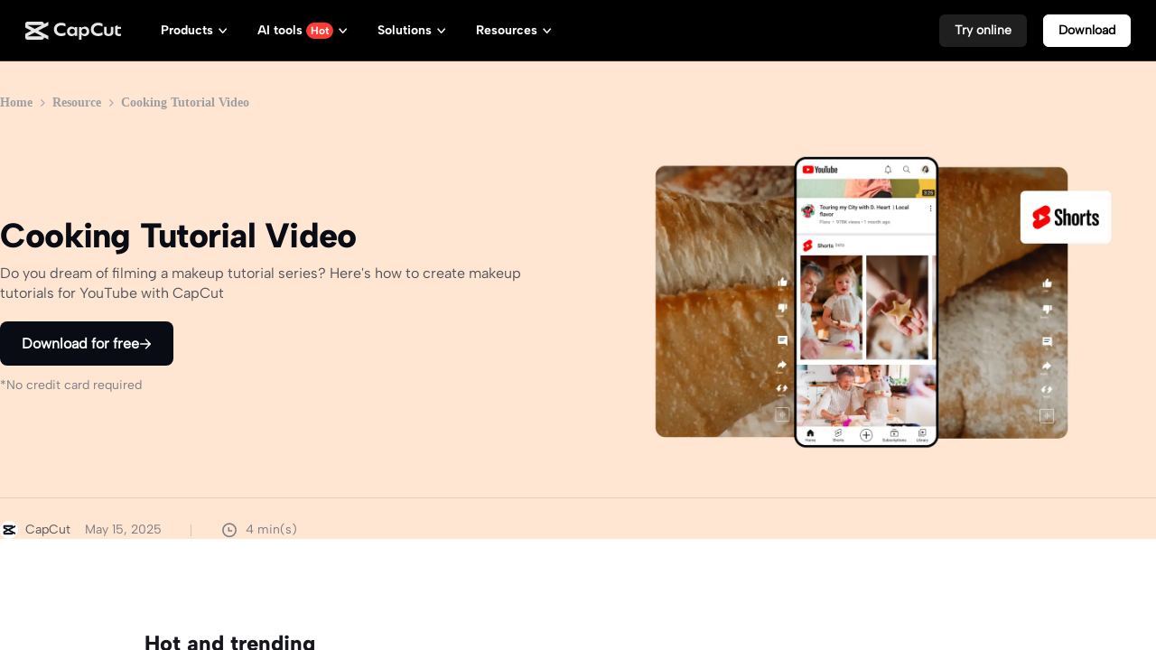

--- FILE ---
content_type: text/css; charset=utf-8
request_url: https://sf16-web-tos-buz.capcutcdn-us.com/obj/capcut-web-buz-tx/growth/seeyou/cms_consumer/static/css/async/templates-normal-resource.9a0350a2.css
body_size: 13582
content:
@charset "UTF-8";.box-cKQmlC{width:100%}.box-cKQmlC b{font-weight:700}.box-cKQmlC i{font-style:italic}.nestedEditorContainer-eAxUDK{box-sizing:border-box;width:100%}.se-richtext:not(.article) .nestedEditorContainer-eAxUDK>.nestedEditorContainer-eAxUDK,.se-richtext:not(.article)>.nestedEditorContainer-eAxUDK{margin-bottom:0;margin-left:auto;margin-right:auto;margin-top:0;max-width:1360px;padding:0 120px;position:relative}@media screen and (max-width:1320px){.se-richtext:not(.article) .nestedEditorContainer-eAxUDK>.nestedEditorContainer-eAxUDK,.se-richtext:not(.article)>.nestedEditorContainer-eAxUDK{padding:0 60px}}@media screen and (max-width:480px){.se-richtext:not(.article) .nestedEditorContainer-eAxUDK>.nestedEditorContainer-eAxUDK,.se-richtext:not(.article)>.nestedEditorContainer-eAxUDK{padding:0 24px}}.se-richtext a:not(a[data-type]){color:#5b8fff;text-decoration:none}.se-richtext a:not(a[data-type]):hover{text-decoration:underline}.se-header-h2,h2.ce-header{color:#2b2b36;font-size:28px;font-weight:700;line-height:140%;padding-top:60px}@media screen and (max-width:1520px){.se-header-h2,h2.ce-header{font-size:24px;font-weight:800;padding-top:52px}}@media screen and (max-width:480px){.se-header-h2,h2.ce-header{font-size:22px;font-weight:700;padding-top:40px}}.se-header-h3,h3.ce-header{color:#2b2b36;font-size:24px;font-weight:700;line-height:140%;padding-top:32px}@media screen and (max-width:1520px){.se-header-h3,h3.ce-header{font-size:22px;font-weight:800;padding-top:28px}}@media screen and (max-width:480px){.se-header-h3,h3.ce-header{font-size:20px;padding-top:20px}}.se-richtext p{color:#54545c;font-family:Albert Sans Regular;font-size:20px;font-weight:400;line-height:133%;padding-top:8px}.se-richtext p u{text-decoration:underline}@media screen and (max-width:1520px){.se-richtext p{font-size:18px;padding-top:6px}}@media screen and (max-width:480px){.se-richtext p{font-size:16px;padding-top:6px}}.highlight-J50ljM{transition-duration:.25s;transition-property:color;transition-timing-function:ease-in-out;will-change:color}.highlight-J50ljM:hover{color:var(--cms-text-color-hover,#000)}.highlight-J50ljM:active{color:var(--cms-text-color-active,#000)}.se-preface-toc{background-color:#f5f8fc;border-radius:16px;box-sizing:border-box;color:#16161d;margin-top:60px;padding:40px 0}.se-preface-toc header{box-sizing:border-box;font-size:28px;font-weight:800;line-height:36px;margin-bottom:8px;padding:0 40px}.se-preface-toc ol{list-style:none}.se-preface-toc ol li{cursor:pointer;font-size:20px;font-weight:500;line-height:26px}.se-preface-toc ol li>a{box-sizing:border-box;column-gap:12px;display:grid;grid-template-columns:-webkit-min-content 1fr;grid-template-columns:min-content 1fr;padding:16px 40px;row-gap:0;text-decoration:none}.se-preface-toc ol li>a *{pointer-events:none}.se-preface-toc ol li>a>span:first-child:before{background-color:#e1e8f0;border-radius:4px;content:attr(data-index);display:inline-block;font-size:15px;font-weight:600;height:22px;line-height:22px;text-align:center;transform:translateY(-2px);width:22px}.se-preface-toc ol li>a>span:last-child{text-decoration:none;word-break:break-word;-webkit-padding-start:0;color:#16161d;font-size:20px;font-weight:500;grid-column-start:2;line-height:26px;overflow:hidden;padding-inline-start:0}.se-preface-toc ol li:hover{background-color:#eaeef3}.se-preface-toc ol li:hover a>span:first-child:before{background-color:#16161d;color:#fff;content:url("data:image/svg+xml;charset=utf-8,%3Csvg xmlns='http://www.w3.org/2000/svg' width='10' height='12' fill='none'%3E%3Cpath fill='%23fff' d='m6.055 7.456 2.069-2.068a.5.5 0 0 1 .707 0l.787.787a.5.5 0 0 1 0 .707l-4.265 4.264a.5.5 0 0 1-.707 0L.38 6.882a.5.5 0 0 1 0-.707l.787-.787a.5.5 0 0 1 .707 0l2.068 2.068V1a.5.5 0 0 1 .5-.5h1.112a.5.5 0 0 1 .5.5z'/%3E%3C/svg%3E")}.se-preface-toc ol li:hover a>span:last-child{font-weight:600}.pros-and-cons{--se-pac-margin-sibling:24px;--se-pac-flex-direction:row;--se-pac-card-gap:24px;--se-pac-padding:32px 36px 40px;--se-pac-item-width:0;--se-pac-title-margin:20px;--se-pac-title-font-size:24px;--se-pac-title-line-height:32px;--se-pac-icon-width:28px;--se-pac-li-gap:16px;--se-pac-li-font-size:18px;--se-pac-li-line-height:24px;align-items:stretch;display:flex;flex-direction:var(--se-pac-flex-direction);gap:var(--se-pac-card-gap);justify-content:space-between;margin:var(--se-pac-margin-sibling) 0}.pros-and-cons-2{--se-pac-flex-direction:column;--se-pac-item-width:auto}.pros-and-cons-item{background-color:#f5f8fc;border-radius:12px;box-sizing:border-box;flex:1 1;padding:var(--se-pac-padding);width:var(--se-pac-item-width)}.pros-and-cons-item-title{align-items:flex-start;display:flex;font-size:var(--se-pac-title-font-size);font-weight:700;gap:8px;justify-content:flex-start;line-height:var(--se-pac-title-line-height);margin-bottom:var(--se-pac-title-margin)}.pros-and-cons-item-title-text{flex:1 1;white-space:wrap;width:0}.pros-and-cons-item-icon{align-items:center;display:flex;flex:0 1;height:var(--se-pac-title-line-height);justify-content:center;width:var(--se-pac-icon-width)}.pros-and-cons-item[data-type=pros] .pros-and-cons-item-title{color:#00be93}.pros-and-cons-item[data-type=cons] .pros-and-cons-item-title{color:#ff6663}.pros-and-cons-item[data-type=cons] .pros-and-cons-item-icon{transform:rotate(180deg)}.pros-and-cons-item-list{color:#2b2b36;font-size:var(--se-pac-li-font-size);line-height:var(--se-pac-li-line-height);list-style:disc;margin:0;padding-left:13px}.pros-and-cons-item-list>li{list-style:inherit;margin-bottom:var(--se-pac-li-gap)}.pros-and-cons-item-list>li:last-child{margin-bottom:0}@media screen and (max-width:1520px){.pros-and-cons{--se-pac-margin-sibling:20px;--se-pac-card-gap:20px;--se-pac-padding:28px 32px 36px;--se-pac-title-margin:16px;--se-pac-title-font-size:22px;--se-pac-title-line-height:30px;--se-pac-icon-width:24px;--se-pac-li-gap:12px;--se-pac-li-font-size:16px;--se-pac-li-line-height:22px}}@media screen and (max-width:1320px){.pros-and-cons{--se-pac-flex-direction:column;--se-pac-item-width:auto}}@media screen and (max-width:480px){.pros-and-cons{--se-pac-margin-sibling:16px;--se-pac-card-gap:16px;--se-pac-padding:24px 28px 32px;--se-pac-title-font-size:20px;--se-pac-title-line-height:30px;--se-pac-li-line-height:26px}}.ctaBlock_12875{align-items:center;background-color:#121217;background-position:50%;background-repeat:no-repeat;background-size:cover;box-sizing:border-box;display:flex;flex-direction:column;justify-content:center;overflow:hidden;padding:60px 20px;position:relative;width:100%}@media screen and (min-width:480px){.ctaBlock_12875{padding:80px 24px}}@media screen and (min-width:960px){.ctaBlock_12875{padding:90px 60px}}@media screen and (min-width:1200px){.ctaBlock_12875{padding:108px 100px}}@media screen and (min-width:1520px){.ctaBlock_12875{padding:120px 0}}.contentContainer_12875{align-items:center;display:flex;flex-direction:column;gap:16px;max-width:100%;width:100%}@media screen and (min-width:480px){.contentContainer_12875{gap:20px}}@media screen and (min-width:960px){.contentContainer_12875{gap:32px}}@media screen and (min-width:1200px){.contentContainer_12875{gap:36px}}@media screen and (min-width:1520px){.contentContainer_12875{gap:40px}}.title_12875{color:#fff;font-family:Albert Sans ExtraBold;font-size:24px;font-weight:800;letter-spacing:-.02em;line-height:1.2;margin:0;padding:0 8px;text-align:center}@media screen and (min-width:480px){.title_12875{font-size:32px}}@media screen and (min-width:960px){.title_12875{font-size:36px;line-height:1.22}}@media screen and (min-width:1200px){.title_12875{font-size:42px;line-height:1.19}}@media screen and (min-width:1520px){.title_12875{font-size:48px;line-height:1.17}}.description_12875{color:hsla(0,0%,100%,.8)!important;font-family:Albert Sans,sans-serif;font-size:14px;font-weight:400;line-height:1.3;margin:0;max-width:100%;padding:0 8px;text-align:center}@media screen and (min-width:480px){.description_12875{font-size:15px;line-height:1.33}}@media screen and (min-width:960px){.description_12875{font-size:15px;line-height:1.33;max-width:90%}}@media screen and (min-width:1200px){.description_12875{font-size:16px;line-height:1.375;max-width:85%}}@media screen and (min-width:1520px){.description_12875{font-size:18px;line-height:1.33;max-width:80%}}.ctaButtonsContainer_12875{align-items:center;display:flex;flex-direction:column;gap:16px;margin-top:12px;width:100%}@media screen and (min-width:480px){.ctaButtonsContainer_12875{flex-direction:row;gap:20px;justify-content:center}}@media screen and (min-width:960px){.ctaButtonsContainer_12875{margin-top:20px}}@media screen and (min-width:1200px){.ctaButtonsContainer_12875{margin-top:24px}}.ctaButtonsContainer_12875 a[data-type=button]{background-color:#12e8ff;color:#090c14;font-size:14px;margin:0;padding:14px 20px;white-space:nowrap}@media screen and (min-width:480px){.ctaButtonsContainer_12875 a[data-type=button]{font-size:15px;padding:16px 20px}}@media screen and (min-width:960px){.ctaButtonsContainer_12875 a[data-type=button]{font-size:16px;padding:14px 24px}}@media screen and (min-width:1200px){.ctaButtonsContainer_12875 a[data-type=button]{font-size:20px;padding:16px 32px}}@media screen and (min-width:1520px){.ctaButtonsContainer_12875 a[data-type=button]{font-size:23px;padding:18px 40px}}.scrollComponent_f88a3{position:relative}.scrollContainer_f88a3{display:flex;overflow-x:auto;scrollbar-width:none;-ms-overflow-style:none;overflow-y:hidden}.scrollContainer_f88a3::-webkit-scrollbar{display:none}.scrollBtn_f88a3{align-items:center;background:hsla(0,0%,100%,.68);border:1px solid rgba(0,0,0,.08);border-radius:50%;color:#111a2c;cursor:pointer;display:flex;font-size:36px;height:42px;justify-content:center;position:absolute;top:50%;transform:translateY(-50%);transition:background .2s;width:42px;z-index:2}.scrollBtn_f88a3:hover{background:#f5f5f5}.scrollBtn_f88a3 svg{color:#111a2c}.scrollBtn_f88a3.scrollBtnLeft_f88a3{left:8px}.scrollBtn_f88a3.scrollBtnRight_f88a3{right:8px}.showButtonsOnHover_f88a3 .scrollBtn_f88a3{opacity:0;pointer-events:none;transition:background .2s,opacity .2s}.showButtonsOnHover_f88a3:hover .scrollBtn_f88a3{opacity:1;pointer-events:auto}.colorStepGuideContainer_7b9e3{align-items:center;box-sizing:border-box;display:flex;flex-direction:column;font-family:Albert Sans,sans-serif;justify-content:center;overflow-x:hidden;padding:80px 0;position:relative;width:100%}.colorStepGuideTitle_7b9e3{color:#16161d;font-family:Albert Sans ExtraBold;font-size:28px;font-weight:800;letter-spacing:-2%;line-height:1.29;margin-bottom:50px;text-align:center;width:100%}@media screen and (min-width:480px){.colorStepGuideContainer_7b9e3{padding:80px 0}.colorStepGuideTitle_7b9e3{font-size:28px;margin-bottom:50px}.colorStepGuideContainer_7b9e3{padding:100px 0}.colorStepGuideTitle_7b9e3{font-size:36px;margin-bottom:70px;max-width:100%;padding:0 60px}}@media screen and (min-width:960px){.colorStepGuideContainer_7b9e3{margin:0 auto;padding:100px 60px}.colorStepGuideTitle_7b9e3{font-size:36px;margin-bottom:70px}}@media screen and (min-width:1200px){.colorStepGuideContainer_7b9e3{padding:120px 100px}.colorStepGuideTitle_7b9e3{font-size:42px;margin-bottom:84px}}@media screen and (min-width:1520px){.colorStepGuideContainer_7b9e3{margin:0 auto;padding:140px 80px}.colorStepGuideTitle_7b9e3{font-size:48px;margin-bottom:100px}}.stepsContainer_7b9e3{box-sizing:border-box;max-width:100%;overflow:visible;padding:0 24px;width:100%}@media screen and (min-width:480px){.stepsContainer_7b9e3{margin:0 auto;max-width:640px;overflow:visible;padding:0 60px;width:100%}}@media screen and (min-width:960px){.stepsContainer_7b9e3{margin-top:-30px;max-width:1200px;overflow-x:auto;padding:30px 60px 0;scrollbar-width:none;-ms-overflow-style:none}.stepsContainer_7b9e3::-webkit-scrollbar{display:none}}@media screen and (min-width:1200px){.stepsContainer_7b9e3{max-width:1400px;padding:30px 80px 0}}@media screen and (min-width:1520px){.stepsContainer_7b9e3{max-width:1407px;padding:30px 60px 0}}.stepsWrapper_7b9e3{display:flex;flex-direction:column;gap:24px;width:100%}@media screen and (min-width:480px){.stepsWrapper_7b9e3{gap:32px;width:100%}}@media screen and (min-width:960px){.stepsWrapper_7b9e3{flex-direction:row;gap:32px;justify-content:space-between;min-width:-webkit-min-content;min-width:-moz-min-content;min-width:min-content;padding:10px}}@media screen and (min-width:1200px){.stepsWrapper_7b9e3{gap:40px}}@media screen and (min-width:1520px){.stepsWrapper_7b9e3{gap:48px}}.stepItem_7b9e3{border-radius:16px;box-sizing:border-box;display:flex;flex-direction:column;overflow:hidden;position:relative;width:100%}@media screen and (min-width:480px){.stepItem_7b9e3{display:flex;flex-direction:column;height:auto;margin-bottom:40px;max-width:100%;min-height:auto;width:100%}}@media screen and (min-width:960px){.stepItem_7b9e3{flex-shrink:0;margin-bottom:0;max-width:298px;width:calc(33.33333% - 21.33333px)}}@media screen and (min-width:1200px){.stepItem_7b9e3{max-width:342px;width:calc(33.33333% - 26.66667px)}}@media screen and (min-width:1520px){.stepItem_7b9e3{max-width:421px;width:calc(33.33333% - 32px)}}.stepContentWrapper_7b9e3{box-sizing:border-box;display:flex;flex-direction:column;height:100%;justify-content:space-between;position:relative}@media screen and (min-width:480px){.stepContentWrapper_7b9e3{display:flex;flex:1 1;flex-direction:column;height:auto;justify-content:space-between;width:100%}}@media screen and (min-width:960px){.stepContentWrapper_7b9e3{height:100%;justify-content:space-between}}.stepNumber_7b9e3{color:hsla(0,0%,100%,.5);font-size:72px;font-weight:800;line-height:1;position:absolute;right:25px;text-shadow:0 0 1px rgba(0,0,0,.05);top:-24px;z-index:2}.stepNumber_7b9e3:after{content:attr(data-step)}@media screen and (min-width:480px){.stepNumber_7b9e3{font-size:90px;right:32px;top:-21px;z-index:2}}@media screen and (min-width:960px){.stepNumber_7b9e3{font-size:90px;right:32px;top:-21px}}@media screen and (min-width:1200px){.stepNumber_7b9e3{font-size:108px;right:36px;top:-24px}}@media screen and (min-width:1520px){.stepNumber_7b9e3{font-size:120px;right:40px;top:-26px}}.stepContent_7b9e3{box-sizing:border-box;padding:28px 24px;position:relative;z-index:1}@media screen and (min-width:480px){.stepContent_7b9e3{flex-shrink:0;padding:36px 32px;width:100%}}@media screen and (min-width:960px){.stepContent_7b9e3{padding:36px 32px}}@media screen and (min-width:1200px){.stepContent_7b9e3{padding:40px 36px}}@media screen and (min-width:1520px){.stepContent_7b9e3{padding:48px 40px}}.stepTitle_7b9e3{color:#090c14;font-size:16px;font-weight:700;line-height:1.25;margin:0 0 4px 0}@media screen and (min-width:480px){.stepTitle_7b9e3{font-size:18px;line-height:1.44;margin:0 0 8px 0}}@media screen and (min-width:960px){.stepTitle_7b9e3{font-size:18px;line-height:1.44;margin:0 0 8px 0}}@media screen and (min-width:1200px){.stepTitle_7b9e3{font-size:22px;line-height:1.36}}@media screen and (min-width:1520px){.stepTitle_7b9e3{font-size:24px;line-height:1.33}}.stepDesc_7b9e3{color:#54545c;font-size:13px;font-weight:400;line-height:1.38;margin:0}@media screen and (min-width:480px){.stepDesc_7b9e3{font-size:15px;line-height:1.33}}@media screen and (min-width:960px){.stepDesc_7b9e3{font-size:15px;line-height:1.33}}@media screen and (min-width:1200px){.stepDesc_7b9e3{font-size:18px;line-height:1.33}}@media screen and (min-width:1520px){.stepDesc_7b9e3{font-size:20px;line-height:1.3}}.stepImageWrapper_7b9e3{box-sizing:border-box;display:block;height:228px;margin-top:auto;overflow:hidden;position:relative;width:100%;z-index:0}@media screen and (min-width:480px){.stepImageWrapper_7b9e3{height:346px;margin-top:20px;max-width:100%}}@media screen and (min-width:960px){.stepImageWrapper_7b9e3{height:172px;margin-top:auto}}@media screen and (min-width:1200px){.stepImageWrapper_7b9e3{height:213px}}@media screen and (min-width:1520px){.stepImageWrapper_7b9e3{height:280px}}.stepImage_7b9e3{box-sizing:border-box;height:100%;mix-blend-mode:multiply;object-fit:cover;object-position:bottom;opacity:.9;padding-left:24px;position:relative;width:100%;z-index:0}@media screen and (min-width:480px){.stepImage_7b9e3{padding-left:32px}}@media screen and (min-width:1200px){.stepImage_7b9e3{padding-left:36px}}@media screen and (min-width:1520px){.stepImage_7b9e3{padding-left:40px}}.stepImage_7b9e3 img{box-sizing:border-box;height:100%;max-width:100%;object-fit:cover;object-position:bottom;width:100%}.stepAddition_7b9e3{align-items:center;background-color:rgba(0,0,0,.02);border:2px dashed #d9d9d9;border-radius:16px;cursor:pointer;display:flex!important;height:200px;justify-content:center;margin-top:30px;position:relative;text-align:center;transition:all .2s ease;width:100%}@media screen and (min-width:480px){.stepAddition_7b9e3{height:200px;width:100%}}@media screen and (min-width:960px){.stepAddition_7b9e3{flex-shrink:0;height:380px;margin-top:0;max-width:298px;width:calc(33.33333% - 21.33333px)}}@media screen and (min-width:1200px){.stepAddition_7b9e3{height:433px;max-width:342px;width:calc(33.33333% - 26.66667px)}}@media screen and (min-width:1520px){.stepAddition_7b9e3{height:480px;max-width:421px;width:calc(33.33333% - 32px)}}.stepAddition_7b9e3:hover{background-color:rgba(0,0,0,.05)}.ctaContainer_7b9e3{display:flex;justify-content:center;margin-top:50px;padding:0 24px;width:100%}@media screen and (min-width:480px){.ctaContainer_7b9e3{padding:0 60px}}@media screen and (min-width:960px){.ctaContainer_7b9e3{margin-top:70px;padding:0 60px}}@media screen and (min-width:1200px){.ctaContainer_7b9e3{margin-top:84px;padding:0 100px}}@media screen and (min-width:1520px){.ctaContainer_7b9e3{margin-top:100px;padding:0 80px}}.ctaWrapper_7b9e3{display:flex;justify-content:center}.ctaWrapper_7b9e3 a[data-type=button]{font-size:14px;font-weight:600;padding:20px}@media screen and (min-width:960px){.ctaWrapper_7b9e3 a[data-type=button]{font-size:16px;padding:20px 24px}}@media screen and (min-width:1200px){.ctaWrapper_7b9e3 a[data-type=button]{font-size:20px;padding:20px 32px}}@media screen and (min-width:1520px){.ctaWrapper_7b9e3 a[data-type=button]{font-size:22px;padding:20px 40px}}.ctaAddition_7b9e3{border:1px dashed #d9d9d9;border-radius:8px;cursor:pointer;padding:12px 24px;position:relative;text-align:center;transition:all .2s ease}.ctaAddition_7b9e3,.ctaAddition_7b9e3>div{align-items:center;display:flex;justify-content:center}.ctaAddition_7b9e3>div{color:#666;font-size:14px;line-height:1;width:100%}.ctaAddition_7b9e3:hover{background-color:rgba(0,0,0,.05)}@media screen and (min-width:960px){.ctaAddition_7b9e3{padding:16px 28px}.ctaAddition_7b9e3>div{font-size:16px}}.defaultFaqsContainer_01616{box-sizing:border-box;font-family:Albert Sans,sans-serif;padding:24px 16px;width:100%}.defaultFaqs_01616{max-width:100%;width:100%}.defaultFaqsHeader_01616{font-family:Albert Sans ExtraBold;margin-bottom:26px;text-align:center}.defaultFaqsTitle_01616{color:#090c14;font-size:28px;font-weight:800;line-height:1.28;margin:0}.defaultFaqsContent_01616{display:flex;flex-direction:column;width:100%}.faqItem_01616{border-bottom:1px solid rgba(7,50,71,.12);overflow:hidden;padding:24px 0;width:100%}.faqItemHeader_01616{align-items:flex-start;cursor:pointer;display:flex;gap:16px;justify-content:space-between}.faqItemQuestion_01616{color:#090c14;flex:1 1;font-size:16px;font-weight:700;line-height:1.38;margin:0}.faqItemToggle_01616{align-items:center;background:transparent;border:none;cursor:pointer;display:flex;flex-shrink:0;height:22px;justify-content:center;padding:4px;width:22px}.faqItemToggle_01616:focus{outline:none}.faqItemToggle_01616 svg{transition:transform .3s ease}.faqItemIconDown_01616{transform:rotate(0deg)}.faqItemIconUp_01616{transform:rotate(180deg)}.faqItemContent_01616{margin-top:8px;opacity:1;overflow:hidden;transform:translateY(0);transition:max-height .4s ease-in-out,opacity .3s ease,transform .3s ease}.faqItemContentHidden_01616{margin-top:0;max-height:0;opacity:0;transform:translateY(-10px)}.faqItemAnswer_01616{color:#54545c;font-size:13px;font-weight:400;line-height:1.38;margin:0}.faqItem_01616:first-child{border-top:none}.faqItem_01616:last-child{border-bottom-color:rgba(7,50,71,.12)}@media screen and (min-width:480px){.defaultFaqsContainer_01616{padding:32px 24px}.defaultFaqsHeader_01616{margin-bottom:42px}.defaultFaqsTitle_01616{font-size:36px;line-height:1.22}.faqItem_01616{padding:28px 0}.faqItemQuestion_01616{font-size:18px;line-height:1.44}.faqItemToggle_01616{height:26px;width:26px}.faqItemAnswer_01616{font-size:15px;line-height:1.33}}@media screen and (min-width:960px){.defaultFaqsContainer_01616{padding:72px 60px 100px}.defaultFaqs_01616{display:flex;gap:40px}.defaultFaqsHeader_01616{margin-bottom:0;padding-top:28px;text-align:left;width:29%}.defaultFaqsTitle_01616{font-size:42px;line-height:1.19}.defaultFaqsContent_01616{width:71%}.faqItemHeader_01616{gap:24px}.faqItemContent_01616{margin-top:8px}}@media screen and (min-width:1200px){.defaultFaqsContainer_01616{padding:80px 100px 120px}.defaultFaqs_01616{gap:80px}.faqItemQuestion_01616{font-size:22px;line-height:1.36}.faqItemContent_01616{margin-top:10px}.faqItemAnswer_01616{font-size:18px}}@media screen and (min-width:1520px){.defaultFaqsContainer_01616{display:flex;justify-content:center;padding:100px 280px 140px}.defaultFaqs_01616{gap:96px;max-width:1360px}.defaultFaqsHeader_01616{padding-top:40px}.defaultFaqsTitle_01616{font-size:48px;letter-spacing:-.02em;line-height:1.17}.faqItem_01616{padding:48px 0}.faqItemQuestion_01616{font-size:24px;line-height:1.33}.faqItemToggle_01616{padding:6px}.faqItemContent_01616{margin-top:12px}}.feature-cases-container_758c6{background-color:#fff;box-sizing:border-box;display:flex;font-family:Albert Sans,sans-serif;justify-content:center;overflow-x:hidden;padding:60px 0;width:100%}@media screen and (min-width:480px){.feature-cases-container_758c6{padding:80px 0}}@media screen and (min-width:960px){.feature-cases-container_758c6{padding:100px 0}}@media screen and (min-width:1200px){.feature-cases-container_758c6{padding:120px 0}}@media screen and (min-width:1520px){.feature-cases-container_758c6{padding:140px 0}}.feature-cases-wrapper_758c6{align-items:center;box-sizing:border-box;display:flex;flex-direction:column;gap:30px;margin:0 auto;max-width:1200px;padding:0 20px;width:100%}@media screen and (min-width:480px){.feature-cases-wrapper_758c6{gap:40px;padding:0 24px}}@media screen and (min-width:960px){.feature-cases-wrapper_758c6{gap:60px;max-width:1200px;padding:0 40px}}@media screen and (min-width:1200px){.feature-cases-wrapper_758c6{gap:80px;max-width:1400px;padding:0 100px}}@media screen and (min-width:1520px){.feature-cases-wrapper_758c6{gap:100px;max-width:1407px;padding:0 80px}}.feature-cases-header_758c6{display:flex;flex-direction:column;gap:8px;margin:0 auto;text-align:center}@media screen and (min-width:480px){.feature-cases-header_758c6{gap:10px}}@media screen and (min-width:960px){.feature-cases-header_758c6{gap:12px}}.feature-cases-title_758c6{color:#16161d;font-family:Albert Sans ExtraBold;font-size:28px;font-weight:800;letter-spacing:-.02em;line-height:1.17;margin:0}@media screen and (min-width:480px){.feature-cases-title_758c6{font-size:36px}}@media screen and (min-width:960px){.feature-cases-title_758c6{font-size:42px}}@media screen and (min-width:1520px){.feature-cases-title_758c6{font-size:48px}}.feature-cases-description_758c6{color:#54545c;font-size:16px;font-weight:400;line-height:1.4;margin:0}@media screen and (min-width:480px){.feature-cases-description_758c6{font-size:18px}}@media screen and (min-width:960px){.feature-cases-description_758c6{font-size:18px;line-height:1.33}}@media screen and (min-width:1520px){.feature-cases-description_758c6{font-size:20px;line-height:1.4}}.feature-cases-grid_758c6{overflow-x:auto;padding-bottom:16px;-webkit-scroll-snap-type:x mandatory;-ms-scroll-snap-type:x mandatory;scroll-snap-type:x mandatory;width:100%;-webkit-overflow-scrolling:touch;align-items:stretch;box-sizing:border-box;justify-content:space-between;scrollbar-width:none}.feature-cases-grid_758c6::-webkit-scrollbar{display:none}.feature-cases-items_758c6{display:flex;flex-wrap:nowrap;gap:16px}@media screen and (min-width:480px){.feature-cases-items_758c6{gap:20px}}@media screen and (min-width:960px){.feature-cases-items_758c6{gap:32px}}@media screen and (min-width:1200px){.feature-cases-items_758c6{gap:40px}}@media screen and (min-width:1520px){.feature-cases-items_758c6{gap:48px}}.feature-cases-items-wrap_758c6{flex-wrap:wrap;justify-content:center;row-gap:10px}.feature-case-item-wrapper_758c6{box-sizing:border-box;flex:0 0 auto;height:auto;min-height:340px;scroll-snap-align:start;transition:transform .3s ease;width:280px}@media screen and (min-width:480px){.feature-case-item-wrapper_758c6{min-height:380px;width:320px}}@media screen and (min-width:960px){.feature-case-item-wrapper_758c6{max-width:360px;min-height:420px;width:calc((100% - 32px*(var(--items-per-row, 3) - 1))/var(--items-per-row, 3))}}@media screen and (min-width:1200px){.feature-case-item-wrapper_758c6{max-width:380px;min-height:440px;width:calc((100% - 40px*(var(--items-per-row, 3) - 1))/var(--items-per-row, 3))}}@media screen and (min-width:1520px){.feature-case-item-wrapper_758c6{max-width:421px;min-height:460px;width:calc((100% - 48px*(var(--items-per-row, 3) - 1))/var(--items-per-row, 3))}}.feature-case-item-wrapper_758c6:hover{transform:translateY(-4px)}.feature-case-item_758c6{background-color:initial;border-radius:14px;display:flex;flex-direction:column;height:100%;overflow:hidden;width:100%}@media screen and (min-width:960px){.feature-case-item_758c6{border-radius:15px}}.feature-case-add-button_758c6{align-items:center;background-color:initial;border-radius:14px;display:flex;height:57%;justify-content:center;width:100%}@media screen and (min-width:960px){.feature-case-add-button_758c6{border-radius:15px}}.feature-case-add-button_758c6:hover{background-color:rgba(0,102,255,.03)}.feature-case-item-link_758c6{border-radius:14px;color:inherit;display:block;height:100%;overflow:hidden;text-decoration:none!important;transition:transform .3s ease;width:100%}@media screen and (min-width:960px){.feature-case-item-link_758c6{border-radius:15px}}.feature-case-item-link_758c6:active,.feature-case-item-link_758c6:focus,.feature-case-item-link_758c6:hover,.feature-case-item-link_758c6:visited{color:inherit;text-decoration:none!important}.feature-case-item-link_758c6 *{text-decoration:none!important}.feature-case-item-image_758c6{border-radius:15px;flex:0 0 auto;margin-bottom:0;overflow:hidden;padding-top:66.67%;position:relative;width:100%}.feature-case-item-image_758c6 img{height:100%!important;width:100%}.feature-case-image_758c6{left:0;object-fit:cover;position:absolute!important;top:0;transition:transform .3s ease;width:100%}.feature-case-item_758c6:hover .feature-case-image_758c6{transform:scale(1.03)}.feature-case-item-content_758c6{align-items:center;background-color:initial;display:flex;flex:1 0 auto;flex-direction:column;gap:8px;justify-content:flex-start;overflow:visible;padding:24px 16px;text-align:center}@media screen and (min-width:480px){.feature-case-item-content_758c6{gap:10px;padding:24px 20px}}@media screen and (min-width:960px){.feature-case-item-content_758c6{gap:12px;padding:28px 24px}}.feature-case-item-title_758c6{color:#16161d;font-size:18px;font-weight:700;line-height:1.3;margin:0;overflow:visible;text-align:center;text-decoration:none!important;width:100%;word-wrap:break-word}@media screen and (min-width:480px){.feature-case-item-title_758c6{font-size:20px}}@media screen and (min-width:960px){.feature-case-item-title_758c6{font-size:22px}}@media screen and (min-width:1520px){.feature-case-item-title_758c6{font-size:24px}}a .feature-case-item-title_758c6{text-decoration:none!important}.feature-case-item-description_758c6{color:#54545c;font-size:14px;font-weight:400;line-height:1.4;margin:0;overflow:visible;text-align:center;text-decoration:none!important;width:100%;word-wrap:break-word}@media screen and (min-width:480px){.feature-case-item-description_758c6{font-size:16px;line-height:1.33}}@media screen and (min-width:960px){.feature-case-item-description_758c6{font-size:18px}}@media screen and (min-width:1520px){.feature-case-item-description_758c6{font-size:20px}}a .feature-case-item-description_758c6{text-decoration:none!important}.feature-cases-cta_758c6 a[data-type=button]{margin:0;white-space:nowrap}.feature-cases-cta-wrapper_758c6{display:flex;justify-content:center}.feature-cases-cta-button_758c6{border-radius:8px!important;font-size:18px!important;font-weight:600!important;padding:16px 24px!important}@media screen and (min-width:480px){.feature-cases-cta-button_758c6{font-size:20px!important;padding:18px 32px!important}}@media screen and (min-width:960px){.feature-cases-cta-button_758c6{border-radius:10px!important;font-size:22px!important;padding:20px 40px!important}}.feature-cases-cta-button_758c6:after{content:"→";margin-left:8px}@media screen and (min-width:1520px){.feature-cases-container_758c6{padding:140px 0}.feature-cases-wrapper_758c6{gap:80px;padding:0 80px}}.featureGroupsWrapper_8bb4b{display:flex;flex-direction:column;gap:80px;width:100%}.featureGroup_8bb4b{display:flex;flex-direction:column;gap:32px;width:100%}.featureGroupContainer_8bb4b{box-sizing:border-box;font-family:Albert Sans,sans-serif;padding:60px 24px;width:100%}.featureGroupContainer_8bb4b a[data-type=button]{margin:0;white-space:nowrap}.featureGroupContent_8bb4b{display:flex;flex-direction:column;gap:32px;width:100%}.featureGroupTitle_8bb4b{color:#090c14;font-family:Albert Sans ExtraBold;font-size:24px;font-weight:800;line-height:1.25;margin:0;text-align:center}.featureList_8bb4b{display:flex;flex-direction:column;gap:20px}.featureItem_8bb4b{align-items:flex-start;background-color:initial;border-radius:8px;cursor:pointer;display:flex;gap:16px;padding:12px;transition:background-color .3s ease}.featureItem_8bb4b[data-active=true]{background-color:#f5f8fc}.featureItem_8bb4b:hover{background-color:rgba(245,248,252,.5)}.featureIcon_8bb4b{align-items:flex-start;display:flex;flex-shrink:0;padding-top:8px}.featureDot_8bb4b{background:#16161d;border-radius:50%;height:10px;width:10px}.featureInfo_8bb4b{display:flex;flex:1 1;flex-direction:column;gap:4px}.featureTitle_8bb4b{color:#090c14;font-size:14px;font-weight:700;line-height:1.43;margin:0}.featureDescription_8bb4b{color:#46464c;font-size:13px;font-weight:400;line-height:1.38;margin:0}.featureGroupImageContainer_8bb4b{border-radius:16px;overflow:hidden;position:relative;width:100%}.featureGroupImageContainer_8bb4b:before{content:"";display:block;padding-top:66.67%}.featureGroupImageContainer_8bb4b>div{height:100%;left:0;position:absolute;top:0;width:100%}.featureGroupImageContainer_8bb4b img{height:100%;width:100%}.featureGroupImage_8bb4b{-webkit-backface-visibility:hidden;backface-visibility:hidden;height:100%;left:0;object-fit:cover;position:absolute;top:0;transform:translateZ(0) scale(1.01);transition:all .5s cubic-bezier(.4,0,.2,1);width:100%;will-change:opacity,transform;-webkit-font-smoothing:subpixel-antialiased;opacity:0;z-index:0}.featureGroupImage_8bb4b[data-active=true]{opacity:1;transform:translateZ(0) scale(1);z-index:1}.featureGroupImage_8bb4b:has(img[data-active=true]){opacity:1}.featureGroupImageActive_8bb4b{opacity:1}.featureGroupCta_8bb4b{display:flex;justify-content:center;margin-top:8px}.ctaAddition_8bb4b{border:1px dashed #ccc;border-radius:8px;color:#666;cursor:pointer;font-size:16px;margin-top:16px;max-width:200px;text-align:center;transition:all .3s;width:100%}.ctaAddition_8bb4b:hover{background-color:rgba(0,102,255,.05);border-color:#06f}.featureGroupButton_8bb4b{margin:0}html.no-js .featureGroup_8bb4b{display:flex;margin-bottom:80px}html.no-js .featureGroup_8bb4b:last-child{margin-bottom:0}html.no-js .featureItem_8bb4b{display:flex}html.no-js .featureItem_8bb4b:first-child{background-color:#f5f8fc}.featureGroup_8bb4b[data-mobile=true]{display:flex;flex-direction:column}.featureMobileList_8bb4b{display:flex;flex-direction:column;gap:40px;width:100%}.featureMobileItem_8bb4b{display:flex;flex-direction:column;gap:16px;width:100%}.featureMobileImageContainer_8bb4b{border-radius:12px;margin-bottom:4px;overflow:hidden;position:relative;width:100%}.featureMobileImageContainer_8bb4b:before{content:"";display:block;padding-top:66.67%}.featureMobileImage_8bb4b{height:100%;left:0;object-fit:cover;position:absolute;top:0;width:100%}.featureMobileImage_8bb4b img{height:100%;width:100%}.featureMobileContent_8bb4b{display:flex;flex-direction:column;gap:8px}.featureMobileHeader_8bb4b{align-items:flex-start;display:flex;gap:16px}.featureMobileIcon_8bb4b{align-items:flex-start;display:flex;flex-shrink:0;padding-top:8px}.featureMobileDot_8bb4b{background:#16161d;border-radius:50%;height:10px;width:10px}.featureMobileTitle_8bb4b{color:#090c14;font-size:18px;font-weight:700;line-height:1.44;margin:0}.featureMobileDescription_8bb4b{color:#46464c;font-size:15px;font-weight:400;line-height:1.33;margin:0;padding-left:26px}@media screen and (min-width:480px){.featureGroupContainer_8bb4b{padding:100px 60px}.featureGroup_8bb4b{gap:28px}.featureItem_8bb4b{padding:16px}}@media screen and (min-width:960px){.featureGroupContainer_8bb4b{padding:120px 60px}.featureGroup_8bb4b{align-items:flex-start;flex-direction:row;gap:60px;justify-content:space-between}.featureGroupContent_8bb4b{gap:24px;padding-top:8px;width:45%}.featureGroupTitle_8bb4b{font-size:36px;letter-spacing:-.02em;line-height:1.2;text-align:left}.featureList_8bb4b{gap:8px}.featureItem_8bb4b{padding:20px}.featureTitle_8bb4b{font-size:18px;line-height:1.44}.featureDescription_8bb4b{font-size:15px;line-height:1.33}.featureGroupImageContainer_8bb4b{width:55%}.featureGroupCta_8bb4b{justify-content:flex-start;margin-top:16px}.ctaAddition_8bb4b{height:56px;margin-left:16px;margin-top:0;max-width:180px}.featureDot_8bb4b{height:12px;width:12px}.featureGroup_8bb4b[data-position=right]{flex-direction:row}.featureGroup_8bb4b[data-position=right] .featureGroupContent_8bb4b{order:1}.featureGroup_8bb4b[data-position=right] .featureGroupImageContainer_8bb4b{order:2}.featureGroup_8bb4b[data-position=left]{flex-direction:row}.featureGroup_8bb4b[data-position=left] .featureGroupContent_8bb4b{order:2}.featureGroup_8bb4b[data-position=left] .featureGroupImageContainer_8bb4b{order:1}}@media screen and (min-width:1200px){.featureGroupContainer_8bb4b{padding:160px 100px}.featureGroup_8bb4b{gap:80px}.featureGroupTitle_8bb4b{font-size:42px;line-height:1.19}.featureTitle_8bb4b{font-size:22px;line-height:1.36}.featureDescription_8bb4b{font-size:18px;line-height:1.33}.featureGroupContent_8bb4b{gap:32px}}@media screen and (min-width:1520px){.featureGroupContainer_8bb4b{padding:200px 80px}.featureGroup_8bb4b{gap:96px}.featureGroupTitle_8bb4b{font-size:52px}.featureDot_8bb4b{height:14px;width:14px}}.defaultFeatureHighlightsContainer_87ba1{box-sizing:border-box;font-family:Albert Sans,sans-serif;padding:80px 24px}.defaultFeatureHighlightsContainerTitle_87ba1{color:#16161d;font-family:Albert Sans ExtraBold;font-size:28px;font-weight:800;line-height:1.29;margin-bottom:16px;text-align:center;width:100%}.defaultFeatureHighlightsContainerDescription_87ba1{color:#4b5563;font-size:16px;font-weight:400;line-height:1.5;margin-bottom:20px;margin-left:auto;margin-right:auto;max-width:800px;text-align:center;width:100%}@media screen and (min-width:480px){.defaultFeatureHighlightsContainer_87ba1{padding:80px 24px}.defaultFeatureHighlightsContainerTitle_87ba1{font-size:28px;margin-bottom:16px}.defaultFeatureHighlightsContainerDescription_87ba1{font-size:16px;margin-bottom:30px}}@media screen and (min-width:960px){.defaultFeatureHighlightsContainer_87ba1{padding:100px 60px}.defaultFeatureHighlightsContainerTitle_87ba1{font-size:36px;margin-bottom:20px}.defaultFeatureHighlightsContainerDescription_87ba1{font-size:18px;margin-bottom:60px}}@media screen and (min-width:1200px){.defaultFeatureHighlightsContainer_87ba1{padding:120px 100px}.defaultFeatureHighlightsContainerTitle_87ba1{font-size:42px;margin-bottom:24px}.defaultFeatureHighlightsContainerDescription_87ba1{font-size:20px;margin-bottom:80px}}@media screen and (min-width:1520px){.defaultFeatureHighlightsContainer_87ba1{padding:140px 280px}.defaultFeatureHighlightsContainerTitle_87ba1{font-size:48px;margin-bottom:28px}.defaultFeatureHighlightsContainerDescription_87ba1{font-size:22px;margin-bottom:100px}}.featureHighlightItem_87ba1{margin-bottom:50px}.featureHighlightItem_87ba1:last-child{margin-bottom:0}.featureHighlightItemImageContainer_87ba1{box-shadow:0 4px 30px rgba(0,0,0,.1);-webkit-clip-path:inset(0 0 0 0 round 16px);clip-path:inset(0 0 0 0 round 16px);margin-bottom:24px;position:relative;width:100%}.featureHighlightItemImage_87ba1{aspect-ratio:16/9;object-fit:cover;width:100%}.featureHighlightItemImage_87ba1 img{width:100%}.featureHighlightItemTitle_87ba1{color:#16161d;font-size:22px;font-weight:800;line-height:1.36;margin-bottom:8px}.featureHighlightItemDescription_87ba1{color:#46464c;font-size:13px;font-weight:400;line-height:1.38;margin-bottom:28px}.featureHighlightItemButtonGroup_87ba1{display:none}.featureHighlightItemGradientOverlay_87ba1{bottom:0;-webkit-clip-path:inset(0 0 0 0 round 16px);clip-path:inset(0 0 0 0 round 16px);left:0;pointer-events:none;position:absolute;right:0;top:0}@media screen and (min-width:480px){.featureHighlightItem_87ba1{margin-bottom:50px}.featureHighlightItemTitle_87ba1{font-size:27px}.featureHighlightItemDescription_87ba1{font-size:15px;margin-bottom:28px}}@media screen and (min-width:960px){.featureHighlightItem_87ba1{align-items:center;display:flex;gap:60px;margin-bottom:100px}.featureHighlightItemImageContainer_87ba1{box-shadow:0 4px 30px rgba(0,0,0,.1);-webkit-clip-path:inset(0 0 0 0 round 16px);clip-path:inset(0 0 0 0 round 16px);flex-shrink:0;margin-bottom:0;width:47%}.featureHighlightItemContent_87ba1{flex:1 1}.featureHighlightItemTitle_87ba1{font-size:27px;margin-bottom:10px}.featureHighlightItemDescription_87ba1{color:#46464c;font-size:15px;line-height:1.33;margin-bottom:24px}.featureHighlightItemButtonGroup_87ba1{align-items:center;display:flex;flex-wrap:wrap;gap:16px;justify-content:flex-start}.featureHighlightItemButtonGroup_87ba1 a[data-type=button]{font-size:16px!important;margin:0;padding:20px 24px!important;white-space:nowrap}.featureHighlightItemImageRight_87ba1{flex-direction:row-reverse}}@media screen and (min-width:1200px){.featureHighlightItem_87ba1{gap:80px;margin-bottom:120px}.featureHighlightItemImageContainer_87ba1{width:48%}.featureHighlightItemTitle_87ba1{font-size:32px;margin-bottom:12px}.featureHighlightItemDescription_87ba1{font-size:16px;margin-bottom:28px}.featureHighlightItemButtonGroup_87ba1 a[data-type=button]{font-size:20px!important;padding:20px 32px!important}}@media screen and (min-width:1520px){.featureHighlightItem_87ba1{gap:96px;margin-bottom:140px}.featureHighlightItemImageContainer_87ba1{width:46%}.featureHighlightItemTitle_87ba1{font-size:36px;margin-bottom:16px}.featureHighlightItemDescription_87ba1{font-size:20px;line-height:1.3;margin-bottom:40px}.featureHighlightItemButtonGroup_87ba1 a[data-type=button]{font-size:22px!important;padding:20px 40px!important}}.how-to-guide-container_bf2a7{background-color:#fff;box-sizing:border-box;font-family:Albert Sans,sans-serif;padding:60px 20px;padding:80px 24px;width:100%}@media screen and (min-width:480px){.how-to-guide-container_bf2a7{padding:80px 24px}}@media screen and (min-width:960px){.how-to-guide-container_bf2a7{padding:100px 60px}}@media screen and (min-width:1200px){.how-to-guide-container_bf2a7{padding:120px 100px}}@media screen and (min-width:1520px){.how-to-guide-container_bf2a7{padding:140px 280px}}.how-to-guide-wrapper_bf2a7{align-items:center;display:flex;flex-direction:column;gap:50px;margin:0 auto;max-width:1400px}@media screen and (min-width:480px){.how-to-guide-wrapper_bf2a7{gap:50px}}@media screen and (min-width:960px){.how-to-guide-wrapper_bf2a7{gap:70px}}@media screen and (min-width:1200px){.how-to-guide-wrapper_bf2a7{gap:84px}}@media screen and (min-width:1520px){.how-to-guide-wrapper_bf2a7{gap:100px}}.empty-message_bf2a7{border:2px dashed #e4e6eb;border-radius:10px;color:#54545c;font-size:18px;margin:0;max-width:500px;padding:40px 20px;text-align:center;width:100%}.how-to-guide-title_bf2a7{color:#16161d;font-family:Albert Sans ExtraBold;font-size:28px;font-weight:800;letter-spacing:-.02em;line-height:1.2;margin:0;text-align:center}@media screen and (min-width:480px){.how-to-guide-title_bf2a7{font-size:36px}}@media screen and (min-width:960px){.how-to-guide-title_bf2a7{font-size:36px}}@media screen and (min-width:1200px){.how-to-guide-title_bf2a7{font-size:42px}}@media screen and (min-width:1520px){.how-to-guide-title_bf2a7{font-size:48px}}.how-to-guide-content_bf2a7{display:flex;flex-direction:column;gap:32px;position:relative;width:100%}@media screen and (min-width:480px){.how-to-guide-content_bf2a7{gap:32px}}@media screen and (min-width:960px){.how-to-guide-content_bf2a7{gap:36px}}@media screen and (min-width:1200px){.how-to-guide-content_bf2a7{gap:40px}}@media screen and (min-width:1520px){.how-to-guide-content_bf2a7{gap:50px}}.mobileSteps_bf2a7{width:100%}.mobileStepsContainer_bf2a7{display:flex;flex-direction:column;gap:32px;width:100%}@media screen and (min-width:480px){.mobileStepsContainer_bf2a7{gap:32px}}.mobileStepItem_bf2a7{display:flex;flex-direction:column;margin-bottom:24px;padding-left:20px;position:relative}@media screen and (min-width:480px){.mobileStepItem_bf2a7{margin-bottom:24px;padding-left:20px}}.mobileStepItem_bf2a7.activeStep_bf2a7 .mobileStepMarker_bf2a7{background-color:#0086f6}.mobileStepMarker_bf2a7{background-color:#e0e0e0;height:100%;left:0;position:absolute;top:0;width:4px}.mobileStepTitle_bf2a7{color:#16161d;font-size:14px;font-weight:700;line-height:1.4;margin:0;margin-bottom:8px}@media screen and (min-width:480px){.mobileStepTitle_bf2a7{font-size:18px;font-weight:700}}.mobileStepItem_bf2a7:not(.activeStep_bf2a7) .mobileStepTitle_bf2a7{color:#757580}.mobileStepDescription_bf2a7{color:#46464c;font-size:13px;font-weight:400;line-height:1.4;margin:0}@media screen and (min-width:480px){.mobileStepDescription_bf2a7{color:#46464c;font-size:15px;font-weight:400}}.mobileStepItem_bf2a7:not(.activeStep_bf2a7) .mobileStepDescription_bf2a7{color:#a9adb5}.mobileStepImageWrapper_bf2a7{-webkit-backface-visibility:hidden;backface-visibility:hidden;border-radius:12px;height:0;opacity:0;overflow:hidden;position:relative;transform:translateZ(0) scale(.98);transition:opacity .35s ease-out,transform .35s ease-out,visibility 0s .35s;visibility:hidden;width:100%;will-change:opacity,transform;-webkit-font-smoothing:subpixel-antialiased;margin-top:16px;pointer-events:none}.mobileStepImageWrapper_bf2a7 img{width:100%}.mobileStepImageWrapper_bf2a7:before{content:"";display:block;padding-top:66.67%}.mobileStepImageWrapper_bf2a7[data-active=true]{height:auto;opacity:1;pointer-events:auto;transform:translateZ(0) scale(1);transition:opacity .4s ease-out,transform .4s ease-out,visibility 0s 0s;visibility:visible}.mobileStepImage_bf2a7{height:100%;left:0;object-fit:cover;position:absolute;top:0;width:100%}.how-to-guide-steps_bf2a7{min-height:320px;position:relative;width:100%}@media screen and (min-width:1200px){.how-to-guide-steps_bf2a7{min-height:380px}}.desktop-layout_bf2a7{display:flex;justify-content:space-between;width:100%}@media screen and (min-width:960px){.desktop-layout_bf2a7{gap:60px}}@media screen and (min-width:1200px){.desktop-layout_bf2a7{gap:72px}}@media screen and (min-width:1520px){.desktop-layout_bf2a7{gap:80px}}.steps-list_bf2a7{display:flex;flex:1 1;flex-direction:column;margin-top:0}@media screen and (min-width:960px){.steps-list_bf2a7{gap:36px}}@media screen and (min-width:1200px){.steps-list_bf2a7{gap:48px}}@media screen and (min-width:1520px){.steps-list_bf2a7{gap:56px}}.step-text-item_bf2a7{cursor:pointer;opacity:.8;position:relative;transition:all .3s ease}@media screen and (min-width:960px){.step-text-item_bf2a7{padding-left:20px}}@media screen and (min-width:1200px){.step-text-item_bf2a7{padding-left:22px}}@media screen and (min-width:1520px){.step-text-item_bf2a7{padding-left:24px}}.step-text-item_bf2a7.active_bf2a7,.step-text-item_bf2a7:hover{opacity:1}.step-text-item_bf2a7.active_bf2a7:before{background:linear-gradient(180deg,#00cae0,#477df5);border-radius:2px;content:"";height:100%;left:0;position:absolute;top:0;width:4px}.step-text-item_bf2a7.active_bf2a7 .step-title_bf2a7{color:#16161d;transform:translateX(5px)}.step-text-item_bf2a7.active_bf2a7 .step-description_bf2a7{color:#54545c;transform:translateX(5px)}.step-text-item_bf2a7 .step-description_bf2a7,.step-text-item_bf2a7 .step-title_bf2a7{transition:transform .3s ease,color .3s ease}.step-text-item_bf2a7:hover:not(.active_bf2a7) .step-title_bf2a7{color:#5a5a64}.step-title_bf2a7{color:#16161d;font-weight:700;line-height:1.3;margin:0;position:relative}.step-text-item_bf2a7:not(.active_bf2a7) .step-title_bf2a7{color:#757580}@media screen and (min-width:960px){.step-title_bf2a7{font-size:18px}}@media screen and (min-width:1200px){.step-title_bf2a7{font-size:22px}}@media screen and (min-width:1520px){.step-title_bf2a7{font-size:24px}}.step-description_bf2a7{color:#54545c;font-weight:400;line-height:1.4;margin:0}.step-text-item_bf2a7:not(.active_bf2a7) .step-description_bf2a7{color:#a9adb5}@media screen and (min-width:960px){.step-description_bf2a7{font-size:15px}}@media screen and (min-width:1200px){.step-description_bf2a7{font-size:18px}}@media screen and (min-width:1520px){.step-description_bf2a7{font-size:20px;line-height:1.3}}.add-step-wrapper_bf2a7{align-items:center;display:flex;height:100px;justify-content:center;margin:20px 0;width:100%}.activeStepImage_bf2a7{align-self:center;flex:0 0 55%;position:relative;width:55%}.activeStepImage_bf2a7 .stepImageWrapper_bf2a7{-webkit-backface-visibility:hidden;backface-visibility:hidden;border-radius:15px;left:0;opacity:0;overflow:hidden;position:absolute;top:0;transform:translateZ(0) scale(.98);transition:opacity .35s ease-out,transform .35s ease-out,visibility 0s .35s;visibility:hidden;width:100%;will-change:opacity,transform;-webkit-font-smoothing:subpixel-antialiased;pointer-events:none}.activeStepImage_bf2a7 .stepImageWrapper_bf2a7[data-active=true]{opacity:1;pointer-events:auto;position:relative;transform:translateZ(0) scale(1);transition:opacity .4s ease-out,transform .4s ease-out,visibility 0s 0s;visibility:visible}.activeStepImage_bf2a7 .stepImageWrapper_bf2a7:before{content:"";display:block;padding-top:66.67%}.activeStepImage_bf2a7 .stepImageWrapper_bf2a7 .stepImage_bf2a7{height:100%;left:0;object-fit:cover;position:absolute;top:0;transition:transform .4s ease-out;width:100%}.activeStepImage_bf2a7 .stepImageWrapper_bf2a7 .stepImage_bf2a7 img{width:100%}.activeStepImage_bf2a7 .stepImageWrapper_bf2a7:hover .stepImage_bf2a7{transform:scale(1.02)}.activeStepImage_bf2a7 .stepImageWrapper_bf2a7:after{content:"";height:100%;left:0;pointer-events:none;position:absolute;top:0;width:100%}@media screen and (min-width:1200px){.activeStepImage_bf2a7 .stepImageWrapper_bf2a7{border-radius:16px}}.how-to-guide-cta_bf2a7{margin-top:20px}@media screen and (min-width:960px){.how-to-guide-cta_bf2a7{margin-top:0}}.how-to-guide-cta-wrapper_bf2a7{display:flex;justify-content:center}.how-to-guide-cta-wrapper_bf2a7 a[data-type=button]{margin:0;white-space:nowrap}.how-to-guide-cta-button_bf2a7{border-radius:6px!important;font-size:14px!important;font-weight:600!important;padding:16px 20px!important;transition:transform .2s ease,background-color .2s ease!important}@media screen and (min-width:480px){.how-to-guide-cta-button_bf2a7{border-radius:6px!important;font-size:16px!important;padding:16px 24px!important}}@media screen and (min-width:960px){.how-to-guide-cta-button_bf2a7{border-radius:8px!important;font-size:16px!important;padding:16px 24px!important}}@media screen and (min-width:1200px){.how-to-guide-cta-button_bf2a7{border-radius:8px!important;font-size:20px!important;padding:20px 32px!important}}@media screen and (min-width:1520px){.how-to-guide-cta-button_bf2a7{border-radius:10px!important;font-size:22px!important;padding:20px 40px!important}}.how-to-guide-cta-button_bf2a7:after{content:"→";display:inline-block;margin-left:8px;transition:transform .2s ease}.how-to-guide-cta-button_bf2a7:hover:after{transform:translateX(4px)}[role=tabpanel][aria-hidden=true]{display:none}.activeStep_bf2a7 .mobileStepTitle_bf2a7{color:#222;font-weight:700}.activeStep_bf2a7 .mobileStepDescription_bf2a7{color:#222}.mediaCreditContainer_623e9{background-color:#fff;box-sizing:border-box;font-family:Albert Sans,sans-serif;gap:16px;justify-content:center;padding:28px 0}.mediaCreditContainer_623e9,.mediaCreditWrapper_623e9{align-items:center;display:flex;flex-direction:column;width:100%}.mediaCreditWrapper_623e9{max-width:1200px}.mediaCreditTitle_623e9{color:#54545c;font-family:Albert Sans,sans-serif;font-size:13px;font-weight:400;line-height:1.38em;margin:0;text-align:center}.mediaCreditItems_623e9{align-items:center;display:flex;flex-direction:column;gap:16px;margin-top:16px;width:100%}.mediaCredit_623e9{margin:0}.mediaCreditImageWrapper_623e9,.mediaCredit_623e9{align-items:center;display:flex;height:36px;justify-content:center;width:96px}.mediaCreditImageWrapper_623e9{overflow:hidden}.mediaCreditImage_623e9{height:100%;object-fit:contain;width:100%}.mediaCreditImage_623e9 img{width:100%}.mediaCreditRow_623e9{align-items:center;display:flex;flex-direction:row;flex-wrap:nowrap;gap:20px;justify-content:center;width:100%}@media screen and (min-width:480px){.mediaCreditContainer_623e9{gap:16px;padding:36px 24px}.mediaCreditTitle_623e9{font-size:15px;line-height:1.33em;text-align:center}.mediaCreditItems_623e9{margin-top:16px}.mediaCreditRow_623e9{gap:24px;justify-content:center}.mediaCreditImageWrapper_623e9,.mediaCredit_623e9{height:48px;width:128px}}@media screen and (min-width:960px){.mediaCreditContainer_623e9{gap:16px;padding:36px 60px}.mediaCreditTitle_623e9{font-size:15px;line-height:1.33em}.mediaCreditItems_623e9{margin-top:16px}.mediaCreditRow_623e9{gap:48px}.mediaCreditImageWrapper_623e9,.mediaCredit_623e9{height:48px;width:128px}}@media screen and (min-width:1200px){.mediaCreditContainer_623e9{gap:20px;padding:40px 0}.mediaCreditTitle_623e9{font-size:18px;line-height:1.33em}.mediaCreditRow_623e9{gap:56px}.mediaCreditImageWrapper_623e9,.mediaCredit_623e9{height:58px;width:154.67px}}@media screen and (min-width:1520px){.mediaCreditContainer_623e9{gap:24px;padding:48px 0}.mediaCreditTitle_623e9{font-size:20px;line-height:1.3em}.mediaCreditRow_623e9{gap:64px}.mediaCreditImageWrapper_623e9,.mediaCredit_623e9{height:64px;width:170.67px}}.pageRecommendContainer_6aa38{background-color:#f5f8fc;box-sizing:border-box;font-family:Albert Sans,sans-serif;padding:72px 24px;width:100%}@media screen and (min-width:480px){.pageRecommendContainer_6aa38{padding:90px 60px}}@media screen and (min-width:960px){.pageRecommendContainer_6aa38{padding:90px 60px}}@media screen and (min-width:1200px){.pageRecommendContainer_6aa38{padding:108px 100px}}@media screen and (min-width:1520px){.pageRecommendContainer_6aa38{padding:120px 60px}}.pageRecommendWrapper_6aa38{align-items:center;display:flex;flex-direction:column;gap:32px;margin:0 auto;max-width:1360px;width:100%}@media screen and (min-width:480px){.pageRecommendWrapper_6aa38{gap:54px}}@media screen and (min-width:960px){.pageRecommendWrapper_6aa38{gap:54px}}@media screen and (min-width:1200px){.pageRecommendWrapper_6aa38{gap:64px}}@media screen and (min-width:1520px){.pageRecommendWrapper_6aa38{gap:72px}}.pageRecommendTitle_6aa38{color:#2b2b36;font-family:Albert Sans ExtraBold;font-size:28px;font-weight:800;letter-spacing:-.02em;line-height:1.28;margin:0;text-align:center;width:100%}@media screen and (min-width:480px){.pageRecommendTitle_6aa38{font-size:36px;line-height:1.22}}@media screen and (min-width:960px){.pageRecommendTitle_6aa38{font-size:36px;line-height:1.22}}@media screen and (min-width:1200px){.pageRecommendTitle_6aa38{font-size:42px;line-height:1.19}}@media screen and (min-width:1520px){.pageRecommendTitle_6aa38{font-size:48px;line-height:1.17}}.pageRecommendScroll_6aa38{overflow-x:auto;overflow-y:hidden;position:relative;width:100%;-webkit-overflow-scrolling:touch;scrollbar-width:none;-ms-overflow-style:none;margin:-8px -4px;padding:8px 4px}.pageRecommendScroll_6aa38::-webkit-scrollbar{display:none}.pageRecommendGrid_6aa38{display:flex;flex-wrap:nowrap;gap:16px;width:-webkit-max-content;width:-moz-max-content;width:max-content}@media screen and (min-width:480px){.pageRecommendGrid_6aa38{gap:28px}}@media screen and (min-width:960px){.pageRecommendGrid_6aa38{gap:28px}}@media screen and (min-width:1200px){.pageRecommendGrid_6aa38{gap:32px}}@media screen and (min-width:1520px){.pageRecommendGrid_6aa38{gap:40px}}.pageRecommendItem_6aa38{border-radius:12px;color:inherit;display:flex;flex:0 0 auto;flex-direction:column;gap:12px;text-decoration:none!important;transition:transform .3s ease;width:250px}.pageRecommendItem_6aa38:hover{text-decoration:none!important;transform:translateY(-4px)}@media screen and (min-width:480px){.pageRecommendItem_6aa38{gap:16px;width:312px}}@media screen and (min-width:960px){.pageRecommendItem_6aa38{gap:16px;width:312px}}@media screen and (min-width:1200px){.pageRecommendItem_6aa38{gap:16px;width:312px}}@media screen and (min-width:1520px){.pageRecommendItem_6aa38{gap:20px;width:427px}}.pageRecommendImageContainer_6aa38{background-color:#eaeef3;border-radius:12px;overflow:hidden;position:relative;width:100%}.pageRecommendImageContainer_6aa38:before{content:"";display:block;padding-top:56.25%}.pageRecommendImage_6aa38{border-radius:12px;height:100%;left:0;object-fit:cover;position:absolute;top:0;width:100%}.pageRecommendImage_6aa38 picture{display:block;height:100%;width:100%}.pageRecommendImage_6aa38 source{height:100%;width:100%}.pageRecommendImage_6aa38 img{height:100%;object-fit:cover;width:100%}.pageRecommendItemTitle_6aa38{color:#2b2b36;font-size:14px;font-weight:600;line-height:1.43;margin:0;text-decoration:none!important}@media screen and (min-width:480px){.pageRecommendItemTitle_6aa38{font-size:15px;line-height:1.33}}@media screen and (min-width:960px){.pageRecommendItemTitle_6aa38{font-size:15px;line-height:1.33}}@media screen and (min-width:1200px){.pageRecommendItemTitle_6aa38{font-size:18px;line-height:1.33}}@media screen and (min-width:1520px){.pageRecommendItemTitle_6aa38{font-size:20px;line-height:1.3}}.relatedTagsContainer_ebff8{align-items:center;box-sizing:border-box;display:flex;flex-direction:column;gap:50px;max-width:100%;padding:80px 24px}@media screen and (min-width:480px){.relatedTagsContainer_ebff8{gap:70px;padding:100px 60px}}@media screen and (min-width:960px){.relatedTagsContainer_ebff8{gap:84px;padding:120px 100px}}@media screen and (min-width:1520px){.relatedTagsContainer_ebff8{gap:100px;padding:140px 280px}}.relatedTagsTitle_ebff8{color:#16161d;font-family:Albert Sans ExtraBold;font-size:28px;font-weight:800;letter-spacing:-.02em;line-height:1.28;margin:0;text-align:center;width:100%}@media screen and (min-width:480px){.relatedTagsTitle_ebff8{font-size:36px;line-height:1.22}}@media screen and (min-width:960px){.relatedTagsTitle_ebff8{font-size:42px;line-height:1.19}}@media screen and (min-width:1520px){.relatedTagsTitle_ebff8{font-size:48px;line-height:1.17}}.tagsList_ebff8{align-items:center;display:flex;flex-direction:column;gap:12px;width:100%}@media screen and (min-width:480px){.tagsList_ebff8{gap:16px}}@media screen and (min-width:960px){.tagsList_ebff8{gap:20px}}@media screen and (min-width:1520px){.tagsList_ebff8{gap:32px}}.tagsRow_ebff8{display:flex;flex-wrap:wrap;gap:12px;justify-content:center}@media screen and (min-width:480px){.tagsRow_ebff8{gap:16px}}@media screen and (min-width:960px){.tagsRow_ebff8{gap:20px}}@media screen and (min-width:1520px){.tagsRow_ebff8{gap:24px}}.tagItem_ebff8{background-color:#f5f8fc;border-radius:32px;display:inline-block;padding:10px 16px;text-decoration:none;text-decoration:none!important;transition:background-color .3s}.tagItem_ebff8:hover{background-color:#e9eff7}@media screen and (min-width:480px){.tagItem_ebff8{padding:12px 24px}}@media screen and (min-width:960px){.tagItem_ebff8{padding:14px 28px}}@media screen and (min-width:1520px){.tagItem_ebff8{padding:16px 32px}}.tagText_ebff8{color:#16161d;font-size:14px;font-weight:500;line-height:1.43;margin:0;text-align:center}@media screen and (min-width:480px){.tagText_ebff8{font-size:18px;line-height:1.44}}@media screen and (min-width:960px){.tagText_ebff8{font-size:22px;line-height:1.36}}@media screen and (min-width:1520px){.tagText_ebff8{font-size:24px;line-height:1.33}}.relatedTagsCta_ebff8{display:flex;justify-content:center}@media screen and (min-width:960px){.relatedTagsCta_ebff8{margin-top:4px}}@media screen and (min-width:1520px){.relatedTagsCta_ebff8{margin-top:8px}}.relatedTagsCtaWrapper_ebff8{display:flex;justify-content:center}.relatedTagsCtaButton_ebff8 .cta-btn-tool{border-radius:6px;font-size:14px;font-weight:600;padding:20px}@media screen and (min-width:480px){.relatedTagsCtaButton_ebff8 .cta-btn-tool{border-radius:8px;font-size:16px;padding:20px 24px}}@media screen and (min-width:960px){.relatedTagsCtaButton_ebff8 .cta-btn-tool{border-radius:8px;font-size:20px;padding:20px 32px}}@media screen and (min-width:1520px){.relatedTagsCtaButton_ebff8 .cta-btn-tool{border-radius:10px;font-size:22px;padding:20px 40px}}.hoverImageFigure_ea9ea{aspect-ratio:1.4;border-radius:14px;margin:0;max-width:100%;overflow:hidden;pointer-events:all;position:relative;width:100%}.hoverImageFigure_ea9ea img{height:100%;width:100%}.hoverImageFigure_ea9ea .hoverImageImgLeft_ea9ea,.hoverImageFigure_ea9ea .hoverImageImgRight_ea9ea{border-radius:14px;box-shadow:0 4px 24px 0 rgba(0,0,0,.1);height:100%!important;left:0;object-fit:cover;position:absolute;position:relative;top:0;transition:box-shadow .2s;width:100%}.hoverImageFigure_ea9ea .hoverImageImgLeft_ea9ea img,.hoverImageFigure_ea9ea .hoverImageImgRight_ea9ea img{height:100%!important;width:100%}.hoverImageFigure_ea9ea .hoverImageImgLeft_ea9ea{position:absolute;width:100%;z-index:1}.hoverImageFigure_ea9ea .hoverImageImgRight_ea9ea{position:absolute;width:100%;z-index:0}.hoverImageDecorBtn_ea9ea{align-items:center;background-color:#fff;cursor:ew-resize;display:flex;font-size:30px;height:100%;opacity:.8;position:absolute;top:50%;transform:translateY(-50%);width:10px;z-index:2}.hoverImageDecorBtn_ea9ea svg{left:50%;position:absolute;top:50%;transform:translate(-50%,-50%)}.tabShowCases_4cd56{align-items:center;display:flex;flex-direction:column;gap:60px;padding:80px 0;transition:all .3s ease}.tabShowCases_4cd56 .ctaContainer_4cd56,.tabShowCases_4cd56 .imageContainer_4cd56,.tabShowCases_4cd56 .tabsAndContentContainer_4cd56 p,.tabShowCases_4cd56 .title_4cd56{box-sizing:border-box;padding-left:160px;padding-right:160px;transition:all .3s ease;width:100%}@media screen and (max-width:1200px){.tabShowCases_4cd56{gap:55px;padding:70px 0}.tabShowCases_4cd56 .ctaContainer_4cd56,.tabShowCases_4cd56 .imageContainer_4cd56,.tabShowCases_4cd56 .tabsAndContentContainer_4cd56 p,.tabShowCases_4cd56 .title_4cd56{padding-left:120px;padding-right:120px}}@media screen and (max-width:960px){.tabShowCases_4cd56{gap:50px;padding:60px 0}.tabShowCases_4cd56 .ctaContainer_4cd56,.tabShowCases_4cd56 .imageContainer_4cd56,.tabShowCases_4cd56 .tabsAndContentContainer_4cd56 p,.tabShowCases_4cd56 .title_4cd56{padding-left:80px;padding-right:80px}}@media screen and (max-width:480px){.tabShowCases_4cd56{gap:40px;padding:40px 0}.tabShowCases_4cd56 .ctaContainer_4cd56,.tabShowCases_4cd56 .imageContainer_4cd56,.tabShowCases_4cd56 .tabsAndContentContainer_4cd56 p,.tabShowCases_4cd56 .title_4cd56{padding-left:24px;padding-right:24px}}.tabShowCases_4cd56.light_4cd56 .title_4cd56{color:#090c14}.tabShowCases_4cd56.light_4cd56 .tabItem_4cd56{background-color:#fff;border:1px solid #090c14;color:#090c14}.tabShowCases_4cd56.light_4cd56 .tabItem_4cd56.active_4cd56{background-color:#00cae0;border:none;color:#090c14}.tabShowCases_4cd56.light_4cd56 .content_4cd56{color:#54545c}.tabShowCases_4cd56.dark_4cd56 .title_4cd56{color:#fff}.tabShowCases_4cd56.dark_4cd56 .tabItem_4cd56{background-color:#000;border:1px solid hsla(0,0%,100%,.5);color:#fff}.tabShowCases_4cd56.dark_4cd56 .tabItem_4cd56.active_4cd56{background-color:#fff;border:none;color:#090c14}.tabShowCases_4cd56.dark_4cd56 .content_4cd56{color:#a9a9a9}.tabShowCases_4cd56.dark_4cd56 .tabs_4cd56::-webkit-scrollbar-thumb{background-color:hsla(0,0%,100%,.2)}.tabShowCases_4cd56 .title_4cd56{font-family:Albert Sans,sans-serif;font-size:50px;font-weight:800;letter-spacing:-.02em;line-height:1.12;max-width:1520px;text-align:center}@media screen and (max-width:1520px){.tabShowCases_4cd56 .title_4cd56{font-size:40px}}@media screen and (max-width:1200px){.tabShowCases_4cd56 .title_4cd56{font-size:34px}}@media screen and (max-width:960px){.tabShowCases_4cd56 .title_4cd56{font-size:28px;line-height:1.28}}.tabShowCases_4cd56 .tabs_4cd56{display:flex;flex-wrap:nowrap;gap:12px;justify-content:flex-start;overflow-x:auto;padding:0 16px;scrollbar-width:none}.tabShowCases_4cd56 .tabs_4cd56::-webkit-scrollbar{display:none}.tabShowCases_4cd56 .tabItem_4cd56{border-radius:8px;cursor:pointer;flex-shrink:0;font-family:Krona One,sans-serif;font-size:14px;font-weight:400;padding:10px 16px;transition:all .3s ease}@media screen and (max-width:960px){.tabShowCases_4cd56 .tabItem_4cd56{font-size:13px;padding:10px;text-align:center}}.tabShowCases_4cd56 .tabsAndContentContainer_4cd56{align-items:center;display:flex;flex-direction:column;gap:16px;width:100%}@media screen and (max-width:960px){.tabShowCases_4cd56 .tabsAndContentContainer_4cd56{gap:24px}}.tabShowCases_4cd56 .imageContainer_4cd56{display:flex;justify-content:center;max-width:770px;-webkit-user-select:none;-moz-user-select:none;-ms-user-select:none;user-select:none;width:100%}.tabShowCases_4cd56 .imageContainer_4cd56 .media_4cd56{aspect-ratio:1.4;border-radius:14px;height:100%;max-width:unset;object-fit:cover;width:100%}@media screen and (max-width:1200px){.tabShowCases_4cd56 .imageContainer_4cd56{max-width:700px}}.tabShowCases_4cd56 .content_4cd56{font-family:Albert Sans,sans-serif;font-size:20px;line-height:1.3;max-width:1085px;text-align:center}@media screen and (max-width:1520px){.tabShowCases_4cd56 .content_4cd56{font-size:18px}}@media screen and (max-width:1200px){.tabShowCases_4cd56 .content_4cd56{font-size:20px}}@media screen and (max-width:960px){.tabShowCases_4cd56 .content_4cd56{font-size:13px;line-height:1.38}}.tabShowCases_4cd56 .ctaContainer_4cd56{align-items:center;display:flex;flex-wrap:wrap;gap:24px;justify-content:center;width:100%}.tabShowCases_4cd56 .ctaContainer_4cd56 a[data-type=button]{font-size:14px;margin:0;padding:14px 20px;white-space:nowrap}@media screen and (min-width:480px){.tabShowCases_4cd56 .ctaContainer_4cd56 a[data-type=button]{font-size:15px;padding:16px 20px}}@media screen and (min-width:960px){.tabShowCases_4cd56 .ctaContainer_4cd56 a[data-type=button]{font-size:16px;padding:14px 24px}}@media screen and (min-width:1200px){.tabShowCases_4cd56 .ctaContainer_4cd56 a[data-type=button]{font-size:20px;padding:16px 32px}}@media screen and (min-width:1520px){.tabShowCases_4cd56 .ctaContainer_4cd56 a[data-type=button]{font-size:23px;padding:18px 40px}}.toolsListContainer_189a0{background-color:#fff;font-family:Albert Sans,sans-serif;padding:60px 16px;width:100%}@media screen and (min-width:480px){.toolsListContainer_189a0{padding:60px 24px}}@media screen and (min-width:960px){.toolsListContainer_189a0{padding:80px 24px}}@media screen and (min-width:1200px){.toolsListContainer_189a0{padding:100px 40px}}@media screen and (min-width:1520px){.toolsListContainer_189a0{padding:120px 60px}}.toolsListWrapper_189a0{align-items:center;display:flex;flex-direction:column;gap:40px;margin:0 auto;width:100%}@media screen and (min-width:480px){.toolsListWrapper_189a0{gap:40px}}@media screen and (min-width:960px){.toolsListWrapper_189a0{gap:50px}}@media screen and (min-width:1200px){.toolsListWrapper_189a0{gap:60px}}@media screen and (min-width:1520px){.toolsListWrapper_189a0{gap:70px}}.toolsListTitle_189a0{color:#16161d;font-family:Albert Sans ExtraBold;font-size:28px;font-weight:800;letter-spacing:-.02em;line-height:1.2;margin:0;max-width:800px;text-align:center}@media screen and (min-width:480px){.toolsListTitle_189a0{font-size:32px}}@media screen and (min-width:960px){.toolsListTitle_189a0{font-size:36px}}@media screen and (min-width:1200px){.toolsListTitle_189a0{font-size:40px}}@media screen and (min-width:1520px){.toolsListTitle_189a0{font-size:44px}}.toolsListContent_189a0{align-items:center;display:flex;flex-direction:column;gap:24px;position:relative;width:100%}.toolsGridWrapper_189a0{margin:-5px;padding:5px;position:relative;width:100%}.toolsGridMobile_189a0{display:grid;gap:16px;grid-template-columns:repeat(2,1fr);width:100%}@media screen and (min-width:480px){.toolsGridMobile_189a0{gap:20px;grid-template-columns:repeat(2,1fr)}}.toolsGridDesktop_189a0{display:grid;gap:20px;grid-auto-flow:row;grid-auto-rows:auto;grid-template-columns:repeat(4,1fr);width:100%}@media screen and (min-width:1200px){.toolsGridDesktop_189a0{gap:24px}}@media screen and (min-width:1520px){.toolsGridDesktop_189a0{gap:30px}}.seeMoreButton_189a0{align-items:center;background:transparent;border:none;cursor:pointer;display:flex;justify-content:center;margin-top:8px;padding:8px 12px}@media screen and (min-width:960px){.seeMoreButton_189a0{display:none}}.seeMoreButton_189a0:focus{outline:none}.iconRotated_189a0{transform:rotate(180deg)}.toolLink_189a0{color:inherit;display:block;width:100%}.toolLink_189a0,.toolLink_189a0:hover{text-decoration:none!important}.toolLink_189a0:hover .toolName_189a0{color:#000;text-decoration:none!important}.toolItem_189a0{align-items:center;background-color:#f5f8fc;border-radius:16px;box-sizing:border-box;display:flex;flex-direction:column;gap:12px;height:100%;min-height:160px;padding:24px 12px;text-align:center;transition:transform .2s ease,box-shadow .2s ease}.toolItem_189a0:hover{box-shadow:0 4px 12px rgba(0,0,0,.05);transform:translateY(-3px)}@media screen and (min-width:480px){.toolItem_189a0{gap:14px;min-height:170px;padding:28px 16px}}@media screen and (min-width:960px){.toolItem_189a0{gap:16px;min-height:180px;padding:32px 16px}}@media screen and (min-width:1200px){.toolItem_189a0{gap:16px;min-height:190px;padding:36px 20px}}@media screen and (min-width:1520px){.toolItem_189a0{gap:20px;min-height:200px;padding:40px 24px}}.toolIcon_189a0{align-items:center;display:flex;height:48px;justify-content:center;margin-bottom:4px;width:48px}.toolIcon_189a0 img{height:100%;object-fit:contain;width:100%}@media screen and (min-width:480px){.toolIcon_189a0{height:52px;width:52px}}@media screen and (min-width:960px){.toolIcon_189a0{height:56px;width:56px}}@media screen and (min-width:1200px){.toolIcon_189a0{height:60px;width:60px}}@media screen and (min-width:1520px){.toolIcon_189a0{height:64px;width:64px}}.toolNameContainer_189a0{align-items:flex-start;display:flex;flex:1 1;justify-content:center;width:100%}.toolName_189a0{color:#54545c;display:block;font-size:14px;font-weight:600;-webkit-hyphens:auto;-ms-hyphens:auto;hyphens:auto;line-height:1.4;margin:0;text-align:center;text-decoration:none!important;width:100%;word-break:break-word}@media screen and (min-width:480px){.toolName_189a0{font-size:15px;line-height:1.4}}@media screen and (min-width:960px){.toolName_189a0{font-size:16px;line-height:1.4}}@media screen and (min-width:1200px){.toolName_189a0{font-size:17px;line-height:1.3}}@media screen and (min-width:1520px){.toolName_189a0{font-size:18px;line-height:1.3}}.navButtonLeft_189a0,.navButtonRight_189a0{display:none}.userCommentsContainer_71060{background-color:#fff;box-sizing:border-box;font-family:Albert Sans,sans-serif;padding:80px 0}@media (min-width:480px){.userCommentsContainer_71060{padding:80px 0}}@media (min-width:960px){.userCommentsContainer_71060{padding:100px 0}}@media (min-width:1200px){.userCommentsContainer_71060{padding:120px 0}}@media (min-width:1520px){.userCommentsContainer_71060{padding:140px 0}}.userCommentsContainer_71060 .userCommentsInner_71060{margin:0 auto;padding:0 0;width:100%}.userCommentsContainer_71060 .userCommentsInner_71060 .userCommentsTitle_71060{color:#090c14;font-size:30px;font-weight:800;letter-spacing:-.02em;line-height:1.27;margin-bottom:50px;margin-left:auto;margin-right:auto;max-width:360px;padding:0 24px;text-align:center;width:100%}@media (min-width:960px){.userCommentsContainer_71060 .userCommentsInner_71060 .userCommentsTitle_71060{font-size:36px;margin-bottom:80px;max-width:720px;padding:0 60px}}@media (min-width:1200px){.userCommentsContainer_71060 .userCommentsInner_71060 .userCommentsTitle_71060{font-size:42px;margin-bottom:100px;max-width:800px;padding:0 100px}}@media (min-width:1520px){.userCommentsContainer_71060 .userCommentsInner_71060 .userCommentsTitle_71060{font-size:48px;line-height:1.17;margin-bottom:100px;max-width:800px;padding:0}}.userCommentsContainer_71060 .userCommentsInner_71060 .userCommentsGrid_71060{align-items:flex-start;display:flex;flex-direction:column;gap:16px;overflow:hidden;width:100%}@media (min-width:480px){.userCommentsContainer_71060 .userCommentsInner_71060 .userCommentsGrid_71060{gap:16px}}@media (min-width:960px){.userCommentsContainer_71060 .userCommentsInner_71060 .userCommentsGrid_71060{gap:24px}}@media (min-width:1200px){.userCommentsContainer_71060 .userCommentsInner_71060 .userCommentsGrid_71060{gap:24px}}@media (min-width:1520px){.userCommentsContainer_71060 .userCommentsInner_71060 .userCommentsGrid_71060{gap:24px}}.userCommentsContainer_71060 .userCommentsInner_71060 .userCommentsGrid_71060 .userCommentsRow_71060{align-items:center;display:flex;flex-direction:row;gap:16px;justify-content:flex-start;overflow-x:auto;width:100%;-webkit-overflow-scrolling:touch;scrollbar-width:none;-ms-overflow-style:none;align-items:stretch;min-height:150px;padding:0 24px;--gap:16px}.userCommentsContainer_71060 .userCommentsInner_71060 .userCommentsGrid_71060 .userCommentsRow_71060::-webkit-scrollbar{display:none}@media (min-width:480px){.userCommentsContainer_71060 .userCommentsInner_71060 .userCommentsGrid_71060 .userCommentsRow_71060{gap:16px;justify-content:center;padding:0;--gap:16px;min-height:165px}}@media (min-width:960px){.userCommentsContainer_71060 .userCommentsInner_71060 .userCommentsGrid_71060 .userCommentsRow_71060{gap:20px;justify-content:center;padding:0;--gap:20px;min-height:200px}}@media (min-width:1200px){.userCommentsContainer_71060 .userCommentsInner_71060 .userCommentsGrid_71060 .userCommentsRow_71060{gap:24px;justify-content:center;padding:0;--gap:24px;min-height:220px}}@media (min-width:1520px){.userCommentsContainer_71060 .userCommentsInner_71060 .userCommentsGrid_71060 .userCommentsRow_71060{gap:24px;justify-content:center;padding:0;--gap:24px;min-height:220px}}.userCommentsContainer_71060 .userCommentsInner_71060 .userCommentsGrid_71060 .userCommentsRow_71060 .userCommentCard_71060{background-color:#f5f8fc;border-radius:16px;box-sizing:border-box;display:flex;flex-shrink:0;gap:16px;padding:20px;transition:transform .2s ease,box-shadow .2s ease;width:360px}.userCommentsContainer_71060 .userCommentsInner_71060 .userCommentsGrid_71060 .userCommentsRow_71060 .userCommentCard_71060:hover{box-shadow:0 4px 20px rgba(0,0,0,.08);transform:translateY(-2px)}@media (min-width:480px){.userCommentsContainer_71060 .userCommentsInner_71060 .userCommentsGrid_71060 .userCommentsRow_71060 .userCommentCard_71060{width:426px}}@media (min-width:960px){.userCommentsContainer_71060 .userCommentsInner_71060 .userCommentsGrid_71060 .userCommentsRow_71060 .userCommentCard_71060{gap:20px;padding:24px;width:504px}}@media (min-width:1200px){.userCommentsContainer_71060 .userCommentsInner_71060 .userCommentsGrid_71060 .userCommentsRow_71060 .userCommentCard_71060{gap:24px;padding:28px;width:568px}}@media (min-width:1520px){.userCommentsContainer_71060 .userCommentsInner_71060 .userCommentsGrid_71060 .userCommentsRow_71060 .userCommentCard_71060{gap:24px;padding:32px;width:568px}}.userCommentsContainer_71060 .userCommentsInner_71060 .userCommentsGrid_71060 .userCommentsRow_71060 .userCommentCard_71060 .userCommentAvatar_71060{border-radius:24px;flex-shrink:0;height:48px;overflow:hidden;position:relative;width:48px}@media (min-width:960px){.userCommentsContainer_71060 .userCommentsInner_71060 .userCommentsGrid_71060 .userCommentsRow_71060 .userCommentCard_71060 .userCommentAvatar_71060{border-radius:30px;height:60px;width:60px}}@media (min-width:1200px){.userCommentsContainer_71060 .userCommentsInner_71060 .userCommentsGrid_71060 .userCommentsRow_71060 .userCommentCard_71060 .userCommentAvatar_71060{border-radius:35px;height:70px;width:70px}}@media (min-width:1520px){.userCommentsContainer_71060 .userCommentsInner_71060 .userCommentsGrid_71060 .userCommentsRow_71060 .userCommentCard_71060 .userCommentAvatar_71060{border-radius:40px;height:80px;width:80px}}.userCommentsContainer_71060 .userCommentsInner_71060 .userCommentsGrid_71060 .userCommentsRow_71060 .userCommentCard_71060 .userCommentAvatar_71060 .userCommentAvatarImage_71060{height:100%;object-fit:cover;width:100%}.userCommentsContainer_71060 .userCommentsInner_71060 .userCommentsGrid_71060 .userCommentsRow_71060 .userCommentCard_71060 .userCommentAvatar_71060 .userCommentAvatarImage_71060 img{height:100%!important;object-fit:cover;width:100%}.userCommentsContainer_71060 .userCommentsInner_71060 .userCommentsGrid_71060 .userCommentsRow_71060 .userCommentCard_71060 .userCommentContent_71060{display:flex;flex:1 1;flex-direction:column;gap:10px;min-width:0}@media (min-width:960px){.userCommentsContainer_71060 .userCommentsInner_71060 .userCommentsGrid_71060 .userCommentsRow_71060 .userCommentCard_71060 .userCommentContent_71060{gap:12px}}@media (min-width:1200px){.userCommentsContainer_71060 .userCommentsInner_71060 .userCommentsGrid_71060 .userCommentsRow_71060 .userCommentCard_71060 .userCommentContent_71060{gap:14px}}@media (min-width:1520px){.userCommentsContainer_71060 .userCommentsInner_71060 .userCommentsGrid_71060 .userCommentsRow_71060 .userCommentCard_71060 .userCommentContent_71060{gap:16px}}.userCommentsContainer_71060 .userCommentsInner_71060 .userCommentsGrid_71060 .userCommentsRow_71060 .userCommentCard_71060 .userCommentContent_71060 .userCommentText_71060{color:#090c14;display:-webkit-box;font-size:13px;font-weight:400;line-height:1.54;margin:0;overflow:hidden}@media (min-width:960px){.userCommentsContainer_71060 .userCommentsInner_71060 .userCommentsGrid_71060 .userCommentsRow_71060 .userCommentCard_71060 .userCommentContent_71060 .userCommentText_71060{font-size:16px;line-height:1.5}}@media (min-width:1200px){.userCommentsContainer_71060 .userCommentsInner_71060 .userCommentsGrid_71060 .userCommentsRow_71060 .userCommentCard_71060 .userCommentContent_71060 .userCommentText_71060{font-size:18px;line-height:1.44}}@media (min-width:1520px){.userCommentsContainer_71060 .userCommentsInner_71060 .userCommentsGrid_71060 .userCommentsRow_71060 .userCommentCard_71060 .userCommentContent_71060 .userCommentText_71060{color:#16161d;font-size:20px;line-height:1.4}}.userCommentsContainer_71060 .userCommentsInner_71060 .userCommentsGrid_71060 .userCommentsRow_71060 .userCommentCard_71060 .userCommentContent_71060 .userCommentMeta_71060{align-items:center;color:#fff;display:flex;font-size:13px;font-weight:400;gap:6px;line-height:1.54}@media (min-width:960px){.userCommentsContainer_71060 .userCommentsInner_71060 .userCommentsGrid_71060 .userCommentsRow_71060 .userCommentCard_71060 .userCommentContent_71060 .userCommentMeta_71060{font-size:16px;gap:8px;line-height:1.5}}@media (min-width:1200px){.userCommentsContainer_71060 .userCommentsInner_71060 .userCommentsGrid_71060 .userCommentsRow_71060 .userCommentCard_71060 .userCommentContent_71060 .userCommentMeta_71060{font-size:18px;line-height:1.44}}@media (min-width:1520px){.userCommentsContainer_71060 .userCommentsInner_71060 .userCommentsGrid_71060 .userCommentsRow_71060 .userCommentCard_71060 .userCommentContent_71060 .userCommentMeta_71060{font-size:20px;line-height:1.4}}.userCommentsContainer_71060 .userCommentsInner_71060 .userCommentsGrid_71060 .userCommentsRow_71060 .userCommentCard_71060 .userCommentContent_71060 .userCommentMeta_71060 .userCommentUsername_71060{color:#090c14;font-weight:400}.userCommentsContainer_71060 .userCommentsInner_71060 .userCommentsGrid_71060 .userCommentsRow_71060 .userCommentCard_71060 .userCommentContent_71060 .userCommentMeta_71060 .userCommentDate_71060,.userCommentsContainer_71060 .userCommentsInner_71060 .userCommentsGrid_71060 .userCommentsRow_71060 .userCommentCard_71060 .userCommentContent_71060 .userCommentMeta_71060 .userCommentSeparator_71060{color:#757580;opacity:1}.autoScroll_71060{gap:16px;--gap:16px;animation:userCommentsAutoScroll_71060 20s linear infinite;will-change:transform;-webkit-overflow-scrolling:touch;scrollbar-width:none;-ms-overflow-style:none}@media (min-width:480px){.autoScroll_71060{gap:16px;--gap:16px}}@media (min-width:960px){.autoScroll_71060{gap:24px;--gap:24px}}@media (min-width:1200px){.autoScroll_71060{gap:24px;--gap:24px}}@media (min-width:1520px){.autoScroll_71060{gap:24px;--gap:24px}}.autoScrollReverse_71060{gap:16px;--gap:16px;animation:userCommentsAutoScroll_71060 20s linear infinite;will-change:transform;-webkit-overflow-scrolling:touch;scrollbar-width:none;-ms-overflow-style:none;animation-direction:reverse}@media (min-width:480px){.autoScrollReverse_71060{gap:16px;--gap:16px}}@media (min-width:960px){.autoScrollReverse_71060{gap:24px;--gap:24px}}@media (min-width:1200px){.autoScrollReverse_71060{gap:24px;--gap:24px}}@media (min-width:1520px){.autoScrollReverse_71060{gap:24px;--gap:24px}}@keyframes userCommentsAutoScroll_71060{0%{transform:translateX(0)}to{transform:translateX(calc(-50% - var(--gap)/2))}}.titleAndDescription_ddd7d{align-items:center;background:#f5f8fc;display:flex;gap:10px;justify-content:center;min-height:334px;opacity:1;padding:40px 100px;text-align:center;width:100%}.titleAndDescription_ddd7d.light_ddd7d{background:#f5f8fc;color:#333}.titleAndDescription_ddd7d.dark_ddd7d{background:#1a1a1a;color:#fff}.titleAndDescription_ddd7d .content_ddd7d{display:flex;flex-direction:column;gap:20px;max-width:960px;width:100%}.titleAndDescription_ddd7d .title_ddd7d{color:inherit;font-size:2.5rem;font-weight:700;line-height:1.2;margin:0}.titleAndDescription_ddd7d .description_ddd7d{color:inherit;font-size:1.125rem;line-height:1.6;margin:0;margin:0 auto;max-width:800px;opacity:.8}@media (max-width:480px){.titleAndDescription_ddd7d{gap:10px;padding:64px 10px}.titleAndDescription_ddd7d .title_ddd7d{font-size:28px}.titleAndDescription_ddd7d .description_ddd7d{font-size:13px}}@media (min-width:480px) and (max-width:960px){.titleAndDescription_ddd7d{gap:10px;padding:64px 10px}.titleAndDescription_ddd7d .title_ddd7d{font-size:36px}.titleAndDescription_ddd7d .description_ddd7d{font-size:15px}}@media (min-width:960px) and (max-width:1200px){.titleAndDescription_ddd7d{gap:10px;padding:60px 10px}.titleAndDescription_ddd7d .title_ddd7d{font-size:36px}.titleAndDescription_ddd7d .description_ddd7d{font-size:15px}}@media (min-width:1200px) and (max-width:1520px){.titleAndDescription_ddd7d{gap:10px;padding:80px 12px}.titleAndDescription_ddd7d .title_ddd7d{font-size:42px}.titleAndDescription_ddd7d .description_ddd7d{font-size:16px}}@media (min-width:1520px){.titleAndDescription_ddd7d{gap:10px;padding:80px 12px}.titleAndDescription_ddd7d .title_ddd7d{font-size:48px}.titleAndDescription_ddd7d .description_ddd7d{font-size:18px}}.generator_413da{box-sizing:border-box;margin:0 auto;padding:100px calc(50% - 880px) 100px calc(50% - 680px);width:100%}@media screen and (max-width:1520px){.generator_413da{padding:100px 10px 100px 120px}}@media screen and (max-width:1320px){.generator_413da{padding:90px 60px}}@media screen and (max-width:1200px){.generator_413da{padding:65px 60px}}@media screen and (max-width:1024px){.generator_413da{padding:50px 0 50px 60px}}@media screen and (max-width:480px){.generator_413da{padding:40px 24px}}.breadcrumb_413da{align-items:center;display:flex;justify-content:flex-start}.breadcrumb-item_413da{color:#757580;font-size:14px;font-weight:500;line-height:20px;overflow:hidden;text-overflow:ellipsis;white-space:nowrap}.breadcrumb-item_413da:not(:last-child){flex-shrink:0}.breadcrumb-item_413da:hover:not(:last-child){color:var(--su-color-text-1)}.breadcrumb-item_413da:last-child{color:var(--su-color-primary)}.breadcrumb-icon_413da{color:var(--su-color-text-5);flex-shrink:0;height:16px;margin:0 3px;width:16px}.main_413da{align-items:center;display:flex;gap:60px;width:100%}@media screen and (max-width:960px){.main_413da{flex-direction:column;gap:24px}}.content_413da{align-items:center;display:flex;flex-direction:column;gap:24px;width:401px}.title_413da{color:#16161d;display:-webkit-box;font-family:Albert Sans ExtraBold;font-size:64px;font-style:normal;font-weight:800;letter-spacing:-.96px;line-height:56px;width:100%;word-break:break-word;-webkit-line-clamp:3;-webkit-box-orient:vertical;overflow:hidden;text-overflow:ellipsis}@media screen and (max-width:480px){.title_413da{font-size:25px}}@media (min-width:481px) and (max-width:1200px){.title_413da{font-size:32px}}@media (min-width:1201px) and (max-width:1320px){.title_413da{font-size:38px}}@media (min-width:1321px) and (max-width:1520px){.title_413da{font-size:42px}}@media (min-width:1521px){.title_413da{font-size:64px}}.desc_413da{align-self:stretch;color:rgba(17,26,44,.702);display:-webkit-box;font-family:Albert Sans;font-size:16px;font-style:normal;font-weight:400;line-height:140%;width:100%;-webkit-line-clamp:4;-webkit-box-orient:vertical;overflow:hidden;text-overflow:ellipsis}.generate_413da{gap:20px}.generate_413da,.generate_413da .input_413da{align-items:center;display:flex;flex-direction:column;justify-content:center;width:100%}.generate_413da .input_413da{background:#fff;border-radius:16px;gap:16px;min-width:36px;padding:16px 8px 16px 16px;position:relative}.generate_413da .input_413da:before{background:linear-gradient(90deg,#57d5ff,#34dbf8 25%,#00e1ec 50%,#00e5db 75%,#18e9c7);border-radius:16px;content:"";inset:0;-webkit-mask:linear-gradient(#fff 0 0) content-box,linear-gradient(#fff 0 0);-webkit-mask-composite:xor;mask-composite:exclude;padding:1px;pointer-events:none;position:absolute}.generate_413da .input_413da .textarea_413da{background:transparent;border:none;color:#090c14;font-family:Albert Sans;font-size:16px;font-weight:400;line-height:140%;outline:none;padding-right:8px;resize:none;scrollbar-width:auto;width:100%}.generate_413da .input_413da .textarea_413da::-webkit-input-placeholder{color:rgba(24,51,78,.4)}.generate_413da .input_413da .textarea_413da::-ms-input-placeholder{color:rgba(24,51,78,.4)}.generate_413da .input_413da .textarea_413da::placeholder{color:rgba(24,51,78,.4)}.generate_413da .input_413da .textarea_413da::-webkit-scrollbar{display:contents!important;height:8px;width:4px}.generate_413da .input_413da .textarea_413da::-webkit-scrollbar-thumb{background:#eff3f5;border-radius:100px;cursor:pointer;height:34px}.generate_413da .input_413da .button_413da{display:flex;justify-content:space-between;width:100%}.generate_413da .input_413da .button_413da .generateButton_413da{align-items:center;background:linear-gradient(90deg,#57d5ff,#34dbf8 25%,#00e1ec 50%,#00e5db 75%,#18e9c7);border-radius:8px;color:#000;cursor:pointer;display:flex;flex-direction:row;gap:4px;height:36px;justify-content:center;margin-left:auto;margin-right:8px;padding-left:14px;padding-right:14px;position:relative;text-decoration:none;width:-webkit-fit-content;width:-moz-fit-content;width:fit-content}.generate_413da .input_413da .button_413da .generateButton_413da img{height:16px;width:16px}.generate_413da .input_413da .button_413da .generateButton_413da span{font-family:Albert Sans;font-size:14px;font-weight:700;line-height:130%}.generate_413da .input_413da .button_413da .generateButton_413da:before{background:rgba(0,0,0,.08);border-radius:8px;content:"";inset:0;opacity:0;pointer-events:none;position:absolute;transition:opacity .2s ease}.generate_413da .input_413da .button_413da .generateButton_413da:hover:before{opacity:1}.generate_413da .input_413da .button_413da .uploadButton_413da{align-items:center;border:1px solid rgba(7,50,71,.059);border-radius:8px;cursor:pointer;display:flex;flex-direction:row;gap:8px;height:36px;justify-content:center;padding:4px 12px;text-decoration:none;transition:background-color .2s ease}.generate_413da .input_413da .button_413da .uploadButton_413da img{height:16px;width:16px}.generate_413da .input_413da .button_413da .uploadButton_413da span{color:#090c14;font-family:Albert Sans;font-size:14px;font-weight:500;line-height:16px}.generate_413da .input_413da .button_413da .uploadButton_413da:hover{background-color:#fafafa}.generate_413da .prompt_413da{display:flex;flex-wrap:wrap;gap:12px;max-height:144px;overflow:hidden;width:100%}.generate_413da .prompt_413da .promptItem_413da{align-items:center;border:.5px solid #c7d6de;border-radius:12px;box-sizing:border-box;color:rgba(83,100,113,.698);cursor:pointer;display:flex;flex:0 1 auto;font-family:Albert Sans;font-size:14px;font-weight:400;gap:8px;height:40px;line-height:20px;max-width:calc(100% - 12px);min-width:0;overflow:hidden;padding:10px 16px 10px 12px;position:relative;text-decoration:none!important;transition:color .2s ease,border-color .2s ease,text-shadow .2s ease;width:-webkit-fit-content;width:-moz-fit-content;width:fit-content}.generate_413da .prompt_413da .promptItem_413da .image_413da{border-radius:3.67px;flex-shrink:0;height:20px;width:20px}.generate_413da .prompt_413da .promptItem_413da .image_413da img{border-radius:3.667px;height:20px!important;width:20px!important}.generate_413da .prompt_413da .promptItem_413da span{flex:1 1;min-width:0;overflow:hidden;text-overflow:ellipsis;white-space:nowrap}.generate_413da .prompt_413da .promptItem_413da svg{flex-shrink:0;height:8px;width:8px}.generate_413da .prompt_413da .promptItem_413da svg path{fill:#18334e;fill-opacity:.4;transition:fill .2s ease,fill-opacity .2s ease}.generate_413da .prompt_413da .promptItem_413da .arrowIcon_413da{height:16px;opacity:0;transition:opacity .2s ease;width:16px}.generate_413da .prompt_413da .promptItem_413da .arrowIcon_413da:hover{opacity:1}.generate_413da .prompt_413da .promptItem_413da:before{background:linear-gradient(90deg,#0af,#00b8fd 25%,#00c5f3 50%,#00cae2 75%,#00dacb);border-radius:12px;content:"";inset:0;-webkit-mask:linear-gradient(#fff 0 0) content-box,linear-gradient(#fff 0 0);-webkit-mask-composite:xor;mask-composite:exclude;opacity:0;padding:1px;pointer-events:none;position:absolute;transition:opacity .2s ease;z-index:1}.generate_413da .prompt_413da .promptItem_413da:hover{border-color:transparent;color:rgba(17,26,44,.702);text-shadow:.3px 0 0 currentColor}.generate_413da .prompt_413da .promptItem_413da:hover svg path{fill:#000;fill-opacity:1}.generate_413da .prompt_413da .promptItem_413da:hover:before{opacity:1}@media screen and (max-width:1280px){.generate_413da .prompt_413da .promptItem_413da{flex:0 1 auto;min-width:0}}.tip_413da{color:var(--su-color-text-4)}.picture_413da{aspect-ratio:16/9;flex:1 1;flex-shrink:0;object-fit:cover}.picture_413da figure{width:100%}.picture_413da picture{display:block;height:100%;width:100%}.picture_413da img{height:100%!important;object-fit:contain;width:100%!important}.ctas_413da{align-items:center;display:flex;flex-wrap:wrap;gap:16px;justify-content:flex-start}.ctas_413da a[data-type=button]{margin:0;white-space:nowrap}@media screen and (max-width:960px){.content_413da{align-items:center;display:flex;flex-direction:column;gap:16px;width:100%}.content_413da .title_413da{font-size:32px;text-align:center}.content_413da .desc_413da{font-size:18px;text-align:center}.ctas_413da{display:inline-grid}.ctas_413da>div{display:block;width:100%}.ctas_413da>div>a{width:100%}}@media screen and (min-width:961px) and (max-width:1280px){.content_413da{align-items:flex-start;width:401px}}@media screen and (min-width:1281px) and (max-width:1440px){.content_413da{align-items:flex-start;width:463px}}@media screen and (min-width:1441px) and (max-width:1920px){.content_413da{align-items:flex-start;width:660px}}@media screen and (min-width:1921px){.content_413da{align-items:flex-start;width:660px}}.breadcrumb-tSjlPB{align-items:center;display:flex;justify-content:flex-start}.breadcrumb-item-_37Hjf{color:#9f9fa2;font-family:Inter;font-size:14px;font-weight:600;line-height:20px;overflow:hidden;text-overflow:ellipsis;white-space:nowrap}.breadcrumb-item-_37Hjf:not(:last-child){flex-shrink:0}.breadcrumb-item-_37Hjf:hover{color:#9f9fa2!important;cursor:pointer}.breadcrumb-icon-JJtDR2{color:var(--su-color-text-5);flex-shrink:0;height:16px;margin:0 3px;width:16px}@media screen and (max-width:960px){.breadcrumb-item-_37Hjf{font-size:12px;line-height:16px}.breadcrumb-icon-JJtDR2{margin:0 2px}}@media screen and (max-width:480px){.breadcrumb-item-_37Hjf{font-size:11px;line-height:14px}.breadcrumb-icon-JJtDR2{height:14px;width:14px}}:root{--su-color-primary:#090c14;--su-color-text-1:#16161d;--su-color-text-3:#54545c;--su-color-text-4:#7d7d85;--su-color-text-5:#ababb2}.hero-bxnpbH{box-sizing:border-box;margin:0 auto;max-width:1520px;padding-block:60px 40px;padding-inline:80px 40px;width:100%}.hero-has-breadcrumb-gl8COc{-webkit-padding-before:40px;padding-block-start:40px;-webkit-padding-end:0;padding-inline-end:0}.breadcrumb-nsim_1{align-items:center;display:flex;justify-content:flex-start}.breadcrumb-item-BbMGzF{color:#757580;font-size:14px;font-weight:500;line-height:20px;overflow:hidden;text-overflow:ellipsis;white-space:nowrap}.breadcrumb-item-BbMGzF:not(:last-child){flex-shrink:0}.breadcrumb-item-BbMGzF:hover:not(:last-child){color:var(--su-color-text-1)}.breadcrumb-item-BbMGzF:last-child{color:var(--su-color-primary)}.breadcrumb-icon-a_Cp_6{color:var(--su-color-text-5);flex-shrink:0;height:16px;margin:0 3px;width:16px}.main-_pywSg{align-items:center;box-sizing:border-box;display:flex;flex-direction:row;gap:48px;justify-content:space-between;padding:0 0 32px 0}.main-has-breadcrumb-fXyctE{padding:32px 0}.title-BIoT6U{color:var(--su-color-primary);font-family:Albert Sans ExtraBold;font-size:42px;font-weight:800;letter-spacing:-.02em;line-height:50px;margin-bottom:8px}.desc-BsnnDT{color:var(--su-color-text-3);font-size:18px;line-height:24px;margin-bottom:20px}.ctas-BhfILA{align-items:center;display:flex;flex-wrap:wrap;gap:16px;justify-content:flex-start;margin-bottom:12px}.ctas-BhfILA a[data-type=button]{margin:0;white-space:nowrap}.tip-vORh6D{color:var(--su-color-text-4);font-size:16px;line-height:22px}.picture-IrcrS4{aspect-ratio:16/9;flex-shrink:0;width:50%}.picture-IrcrS4 img{height:100%;object-fit:contain;object-position:center;width:100%}.meta-qy1Eko{align-items:center;border-top:1px solid rgba(7,50,71,.122);box-sizing:border-box;color:var(--su-color-text-4);display:flex;font-size:16px;justify-content:flex-start;line-height:22px;margin:0 80px 0 0;padding:25px 0 0 0}.avatar-mS4MrV{border-radius:12px;height:24px;margin-right:8px;overflow:hidden;width:24px}.creator-ZKfF0m{color:var(--su-color-text-3);font-size:14px;line-height:20px;margin:0 20px 0 0}.separator-OEf_Qe{background-color:rgba(0,0,0,.161);height:13px;margin:0 32px;width:1px}.icon-recent-study-Yj7M6a{display:inline-block;height:20px;margin-right:8px;width:20px}@media screen and (max-width:1520px){.hero-bxnpbH{padding-block:50px 36px;padding-inline:120px 40px}.hero-has-breadcrumb-gl8COc{-webkit-padding-before:36px;padding-block-start:36px}.main-_pywSg{gap:40px}.title-BIoT6U{font-size:38px;line-height:46px}.desc-BsnnDT{font-size:16px;line-height:22px}.creator-ZKfF0m{margin:0 16px 0 0}.meta-qy1Eko,.tip-vORh6D{font-size:14px;line-height:20px}.avatar-mS4MrV{height:20px;width:20px}}@media screen and (max-width:1320px){.hero-bxnpbH{padding-block:56px 36px;padding-inline:60px 0}.hero-has-breadcrumb-gl8COc{-webkit-padding-before:36px;padding-block-start:36px}.meta-qy1Eko{margin:0}}@media screen and (max-width:1200px){.hero-bxnpbH{padding-block:52px 32px;padding-inline:60px 0}.hero-has-breadcrumb-gl8COc{-webkit-padding-before:32px;padding-block-start:32px}.main-_pywSg{gap:32px;padding:0 0 28px 0}.main-has-breadcrumb-fXyctE{padding:28px 0}.title-BIoT6U{font-size:32px;line-height:40px}.desc-BsnnDT{font-size:15px;line-height:20px}.meta-qy1Eko,.tip-vORh6D{font-size:13px;line-height:18px}.separator-OEf_Qe{margin:0 28px}}@media screen and (max-width:960px){.hero-bxnpbH{padding-block:52px 32px;padding-inline:60px 60px;text-align:center}.hero-has-breadcrumb-gl8COc{padding-block:32px 32px}.breadcrumb-item-BbMGzF{font-size:12px;line-height:16px}.breadcrumb-icon-a_Cp_6{margin:0 2px}.main-_pywSg{flex-direction:column;gap:8px;padding:0 0 24px 0}.main-has-breadcrumb-fXyctE{padding:48px 0 24px}.ctas-BhfILA{display:inline-grid}.ctas-BhfILA>div{display:block;width:100%}.ctas-BhfILA>div>a,.picture-IrcrS4{width:100%}.meta-qy1Eko{justify-content:center;padding:24px 0 0 0}}@media screen and (max-width:480px){.hero-bxnpbH{padding-block:40px 24px;padding-inline:24px 24px}.hero-has-breadcrumb-gl8COc{padding-block:24px 24px;padding-inline:24px 24px}.main-_pywSg{padding:0 0 16px 0}.main-has-breadcrumb-fXyctE{padding:36px 0 16px}.title-BIoT6U{font-size:25px;line-height:33px;margin-bottom:4px}.desc-BsnnDT{font-size:13px;line-height:18px}.meta-qy1Eko,.tip-vORh6D{font-size:12px;line-height:16px}.avatar-mS4MrV{height:16px;margin-right:6px;width:16px}.creator-ZKfF0m{margin-right:12px}.separator-OEf_Qe{margin:0 24px}.icon-recent-study-Yj7M6a{margin-right:6px}}.figure{font-size:0;margin:0}.custom-image{object-fit:contain}.article_body1{color:#1a1b1c;font-family:Albert Sans Bold;font-size:24px;font-weight:600;line-height:32px;margin:0}.article_body2{font-size:18px;line-height:24px}.article_body2,.article_body3{color:#46464c;font-family:Albert Sans Regular;font-weight:400;margin:0}.article_body3{font-size:16px;line-height:22px}body[dir=rtl] .article_body3{direction:rtl;text-align:right}.article_caption{color:#46464c;font-family:Albert Sans Regular;font-size:18px;font-weight:400;line-height:26px;margin:0}@media screen and (max-width:1440px){.article_body1{font-size:22px;line-height:30px}.article_body2{font-size:16px;line-height:22px}.article_body3{font-size:14px;line-height:20px}.article_caption{font-size:16px;line-height:24px}}@media screen and (max-width:1200px){.article_body1{font-size:18px;line-height:26px}.article_body2{font-size:15px;line-height:20px}.article_body3{font-size:13px;line-height:18px}.article_caption{font-size:14px;line-height:20px}}@media screen and (max-width:480px){.article_body1{font-size:16px;line-height:22px}.article_body2{font-size:13px;line-height:18px}.article_body3{font-size:12px;line-height:16px}.article_caption{font-size:12px;line-height:20px}}.aggregate-navigator-container-bIIqIl,.hot-article-list-container-Ich7Se,.tag-advertisement-container-ANwX2S{--tag-advertisement-container-info-wrapper:40px;--tag-advertisement-title-margin-bottom:8px;--tag-advertisement-title-font-size:28px;--tag-advertisement-title-line-height:36px;--tag-advertisement-content-margin-bottom:24px;--tag-advertisement-content-font-size:16px;--tag-advertisement-content-line-height:22px;--hot-article-image-width:130px;--hot-article-title-font-size:16px;--hot-article-title-line-height:22px}@media screen and (max-width:1520px){.aggregate-navigator-container-bIIqIl,.hot-article-list-container-Ich7Se,.tag-advertisement-container-ANwX2S{--tag-advertisement-container-width:320px;--tag-advertisement-container-info-wrapper:36px;--tag-advertisement-title-margin-bottom:8px;--tag-advertisement-title-font-size:24px;--tag-advertisement-title-line-height:32px;--tag-advertisement-content-margin-bottom:24px;--tag-advertisement-content-font-size:14px;--tag-advertisement-content-line-height:20px;--hot-article-image-width:120px;--hot-article-title-font-size:14px;--hot-article-title-line-height:20px}}.separator-oQrDwf{background-color:rgba(7,50,71,.12);height:1px;margin:40px 0;width:100%}.hot-article-list-container-Ich7Se{align-items:stretch;display:flex;flex-direction:column;gap:24px;width:100%}.hot-article-container-aS0JvR{align-items:center;cursor:pointer;display:flex;flex-direction:row;gap:16px;justify-content:space-between}.hot-article-container-aS0JvR *{pointer-events:none}.hot-article-container-aS0JvR:hover .hot-article-title-rNnMNq{-webkit-text-decoration-line:underline;text-decoration-line:underline}.hot-article-list-title-u1WzpP{color:var(--text-1,#16161d);font-family:Albert Sans ExtraBold;font-size:100%;font-size:24px;font-style:normal;font-weight:800;line-height:32px;margin-bottom:20px}body[dir=rtl] .hot-article-list-title-u1WzpP{text-align:right!important}.hot-article-img-clMQ5z{aspect-ratio:16/9;border-radius:6px;flex-shrink:0;width:var(--hot-article-image-width)}.hot-article-title-rNnMNq{display:-webkit-box;flex-grow:1;font-family:Albert Sans Medium;font-weight:500;overflow:hidden;-webkit-box-orient:vertical;line-clamp:3;-webkit-line-clamp:3;color:var(--text-1,#16161d);font-size:var(--hot-article-title-font-size);line-height:var(--hot-article-title-line-height)}.aggregate-navigator-container-bIIqIl{display:flex;flex-direction:row;flex-wrap:wrap;gap:12px;width:100%}.aggregate-navigator-href-_KpVG6{background:var(--background-level-3,#f2f2f3);border-radius:6px;color:var(--text-1,#16161d);font-family:Albert Sans Regular,Albert Sans;font-size:14px;font-style:normal;font-weight:400;line-height:18px;padding:10px 12px}.aggregate-navigator-href-_KpVG6:hover{background:var(--background-level-4,#ecedee)}.share-wrap-ZB4XQE{--wrap-position:sticky;--list-diretion:column;--list-item-size:48px;--list-item-gap:16px;--list-item-padding:10px;--list-item-border-radius:8px;--share-text-display:none;--share-text-margin-top:0;--share-text-font-size:18px;--share-text-line-height:24px}@media screen and (max-width:1520px){.share-wrap-ZB4XQE{--list-item-size:40px;--list-item-gap:12px;--list-item-padding:8px;--list-item-border-radius:6px}}@media screen and (max-width:1200px){.share-wrap-ZB4XQE{--wrap-position:static;--share-text-display:block;--list-diretion:row;--share-text-margin-top:52px}}@media screen and (max-width:480px){.share-wrap-ZB4XQE{--share-text-margin-top:40px;--share-text-font-size:16px;--share-text-line-height:22px}}.share-wrap-ZB4XQE{position:var(--wrap-position);top:80px}.share-wrap-ZB4XQE .share-text-aubWQG{display:var(--share-text-display);font-size:var(--share-text-font-size);line-height:var(--share-text-line-height);margin-bottom:12px}.share-wrap-ZB4XQE .share-list-xkB2yl{display:flex;flex-direction:var(--list-diretion);gap:var(--list-item-gap)}.share-wrap-ZB4XQE .share-list-xkB2yl .share-list-item-HEQWxa{background-color:#f2f6fa;border-radius:var(--list-item-border-radius);cursor:pointer;height:var(--list-item-size);padding:var(--list-item-padding);width:var(--list-item-size)}.share-wrap-ZB4XQE .share-list-xkB2yl .share-list-item-HEQWxa>*{pointer-events:none}.share-wrap-ZB4XQE .share-list-xkB2yl .share-list-item-HEQWxa svg{color:#54545c;height:100%;width:100%}.share-wrap-ZB4XQE .share-list-xkB2yl .share-list-item-HEQWxa svg g path{fill:#54545c}.share-wrap-ZB4XQE .share-list-xkB2yl .share-list-item-HEQWxa:hover{background-color:#e6ebf0}.share-wrap-ZB4XQE .share-list-xkB2yl .share-list-item-HEQWxa:hover svg{color:#090c14}.share-wrap-ZB4XQE .share-list-xkB2yl .share-list-item-HEQWxa:hover svg g path{fill:#090c14}.box-_corih{--cms-body-share-width:48px;--cms-body-recommend-width:380px;--cms-body-article-margin-left:64px;--cms-body-article-margin-right:88px}.content-wrapper-G88vHf{box-sizing:border-box;margin-bottom:72px;margin-top:112px;padding:0 120px}.content-KTabld{margin:0 auto;max-width:1360px;position:relative}.content-with-share-ViZjOo{-webkit-padding-start:calc(var(--cms-body-share-width) + var(--cms-body-article-margin-left));padding-inline-start:calc(var(--cms-body-share-width) + var(--cms-body-article-margin-left))}.content-with-recommend-xECARC{-webkit-padding-end:calc(var(--cms-body-recommend-width) + var(--cms-body-article-margin-right));padding-inline-end:calc(var(--cms-body-recommend-width) + var(--cms-body-article-margin-right))}.article-A6kWo4{margin:0 auto;max-width:780px;min-height:248px}.share-wrapper-l4_n5O{height:100%;inset-inline-start:0;position:absolute;top:0}.share-zfm0jW{position:-webkit-sticky;position:sticky;top:104px;width:var(--cms-body-share-width)}.recommend-Ow4qQ5{inset-inline-end:0;position:absolute;top:0;width:var(--cms-body-recommend-width)}@media screen and (max-width:1520px){.box-_corih{--cms-body-share-width:40px;--cms-body-recommend-width:320px;--cms-body-article-margin-left:60px;--cms-body-article-margin-right:80px}.content-wrapper-G88vHf{margin-top:100px}}@media screen and (max-width:1320px){.content-wrapper-G88vHf{padding:0 60px}}@media screen and (max-width:1200px){.box-_corih{--cms-body-share-width:0;--cms-body-article-margin-left:0}.content-wrapper-G88vHf{margin-bottom:60px}.share-zfm0jW{display:none}}@media screen and (max-width:960px){.box-_corih{--cms-body-recommend-width:0;--cms-body-article-margin-right:0}.content-wrapper-G88vHf{margin-bottom:40px;margin-top:60px}.article-A6kWo4{max-width:100%}.recommend-Ow4qQ5{display:none}}@media screen and (max-width:480px){.content-wrapper-G88vHf{margin-top:50px;padding:0 24px}}

--- FILE ---
content_type: text/css; charset=utf-8
request_url: https://sf16-web-tos-buz.capcutcdn-us.com/obj/capcut-web-buz-tx/growth/seeyou/cms_consumer/static/css/async/components-Recommend.cf2e3568.css
body_size: 1175
content:
:root{--pc_container-padding-ver:140px;--pc_container-padding-hor:80px}@media screen and (max-width:1520px){:root{--pc_container-padding-ver:120px;--pc_container-padding-hor:100px}}@media screen and (max-width:1200px){:root{--pc_container-padding-ver:100px;--pc_container-padding-hor:60px}}@media screen and (max-width:960px){:root{--pc_container-padding-ver:100px;--pc_container-padding-hor:60px}}@media screen and (max-width:480px){:root{--pc_container-padding-ver:80px;--pc_container-padding-hor:24px}}.pc_container-_4I5D0{align-items:center;display:flex;justify-content:center;padding:var(--pc_container-padding-ver) var(--pc_container-padding-hor);position:relative}.pc_container-body-cHeOl1{display:flex;flex-direction:column;max-width:1360px;position:relative;width:100%}.pc_container-_4I5D0 .middle_node-DUCQmQ{bottom:0;left:0;position:absolute;right:0;top:0;z-index:1}:root{--custom-icon-button-size:80px;--custom-icon-button-font-size:40px}@media screen and (min-width:960px){:root{--custom-icon-button-size:60px;--custom-icon-button-font-size:32px}}@media screen and (min-width:1200px){:root{--custom-icon-button-size:72px;--custom-icon-button-font-size:36px}}@media screen and (min-width:1520px){:root{--custom-icon-button-size:80px;--custom-icon-button-font-size:40px}}.icon-btn-o9O_2I{align-items:center;background-color:#fff!important;border:1px solid rgba(0,0,0,.08)!important;border-radius:50%;color:#16161d!important;display:inline-flex;-webkit-filter:drop-shadow(0 6px 16px rgba(4,4,4,.06));filter:drop-shadow(0 6px 16px rgba(4,4,4,.06));font-size:var(--custom-icon-button-font-size);height:var(--custom-icon-button-size);justify-content:center;padding:0;width:var(--custom-icon-button-size)}.icon-btn-o9O_2I:hover{background-color:#f2f2f3!important;cursor:pointer}.icon-btn-o9O_2I:active{background-color:#ecedee!important}.icon-btn-o9O_2I:disabled{background-color:#fff!important;color:#cacad0!important}.content-wrapper-IP_ChM{position:relative;width:100%}.contents-JJEIjH{box-sizing:border-box;display:flex;overflow-x:scroll;overflow-y:hidden;padding:1px;position:relative}.contents-JJEIjH::-webkit-scrollbar{display:none}:root{--article-responsive-title-h0-font-size:80px;--article-responsive-title-h0-line-height:90px;--article-responsive-title-h1-font-size:64px;--article-responsive-title-h1-line-height:72px;--article-responsive-title-h2-font-size:48px;--article-responsive-title-h2-line-height:56px;--article-responsive-title-h2-minus-font-size:42px;--article-responsive-title-h2-minus-line-height:50px;--article-responsive-title-h3-font-size:36px;--article-responsive-title-h3-line-height:44px}@media screen and (min-width:0){:root{--article-responsive-title-h0-font-size:48px;--article-responsive-title-h0-line-height:56px;--article-responsive-title-h1-font-size:38px;--article-responsive-title-h1-line-height:46px;--article-responsive-title-h2-font-size:28px;--article-responsive-title-h2-line-height:36px;--article-responsive-title-h2-minus-font-size:25px;--article-responsive-title-h2-minus-line-height:33px;--article-responsive-title-h3-font-size:22px;--article-responsive-title-h3-line-height:30px}}@media screen and (min-width:480px){:root{--article-responsive-title-h0-font-size:48px;--article-responsive-title-h0-line-height:56px;--article-responsive-title-h1-font-size:48px;--article-responsive-title-h1-line-height:56px;--article-responsive-title-h2-font-size:36px;--article-responsive-title-h2-line-height:44px;--article-responsive-title-h2-minus-font-size:32px;--article-responsive-title-h2-minus-line-height:40px;--article-responsive-title-h3-font-size:27px;--article-responsive-title-h3-line-height:35px}}@media screen and (min-width:960px){:root{--article-responsive-title-h0-font-size:64px;--article-responsive-title-h0-line-height:66px;--article-responsive-title-h1-font-size:48px;--article-responsive-title-h1-line-height:56px;--article-responsive-title-h2-font-size:36px;--article-responsive-title-h2-line-height:44px;--article-responsive-title-h2-minus-font-size:32px;--article-responsive-title-h2-minus-line-height:40px;--article-responsive-title-h3-font-size:27px;--article-responsive-title-h3-line-height:35px}}@media screen and (min-width:1200px){:root{--article-responsive-title-h0-font-size:64px;--article-responsive-title-h0-line-height:72px;--article-responsive-title-h1-font-size:58px;--article-responsive-title-h1-line-height:66px;--article-responsive-title-h2-font-size:42px;--article-responsive-title-h2-line-height:50px;--article-responsive-title-h2-minus-font-size:38px;--article-responsive-title-h2-minus-line-height:46px;--article-responsive-title-h3-font-size:32px;--article-responsive-title-h3-line-height:40px}}@media screen and (min-width:1520px){:root{--article-responsive-title-h0-font-size:80px;--article-responsive-title-h0-line-height:90px;--article-responsive-title-h1-font-size:64px;--article-responsive-title-h1-line-height:72px;--article-responsive-title-h2-font-size:48px;--article-responsive-title-h2-line-height:56px;--article-responsive-title-h2-minus-font-size:42px;--article-responsive-title-h2-minus-line-height:50px;--article-responsive-title-h3-font-size:36px;--article-responsive-title-h3-line-height:44px}}.article_title_h0-dGePi1{font-size:var(--article-responsive-title-h0-font-size);line-height:var(--article-responsive-title-h0-line-height)}.article_title_h0-dGePi1,.article_title_h1-WZyVzi{color:#1a1b1c;font-family:Albert Sans ExtraBold;font-weight:800;margin:0}.article_title_h1-WZyVzi{font-size:var(--article-responsive-title-h1-font-size);line-height:var(--article-responsive-title-h1-line-height)}.article_title_h2-ETTOTK{font-size:var(--article-responsive-title-h2-font-size);line-height:var(--article-responsive-title-h2-line-height)}.article_title_h2-ETTOTK,.article_title_h2_minus-uReIr2{color:#1a1b1c;font-family:Albert Sans ExtraBold;font-weight:800;margin:0}.article_title_h2_minus-uReIr2{font-size:var(--article-responsive-title-h2-minus-font-size);line-height:var(--article-responsive-title-h2-minus-line-height)}.article_title_h3-rHwLrJ{font-size:var(--article-responsive-title-h3-font-size);font-weight:800;line-height:var(--article-responsive-title-h3-line-height)}.article_title_h3-rHwLrJ,.capabolity_subTitle-wWGAdv{color:#1a1b1c;font-family:Albert Sans ExtraBold;margin:0}.capabolity_subTitle-wWGAdv{font-size:.1302083333rem;font-weight:700;line-height:.1302083333rem}.article_title-icon-CTIMEH{align-items:center;display:flex;font-size:60px;margin-right:.1143434343rem}.typography-_WfaQg.article_title_h0-dGePi1{color:#1a1b1c;font-family:Albert Sans ExtraBold;font-size:var(--article-responsive-title-h0-font-size);font-weight:800;line-height:var(--article-responsive-title-h0-line-height);margin:0}.typography-_WfaQg.article_title_h1-WZyVzi{color:#1a1b1c;font-family:Albert Sans ExtraBold;font-size:var(--article-responsive-title-h1-font-size);font-weight:800;line-height:var(--article-responsive-title-h1-line-height);margin:0}.typography-_WfaQg.article_title_h2-ETTOTK{color:#1a1b1c;font-family:Albert Sans ExtraBold;font-size:var(--article-responsive-title-h2-font-size);font-weight:800;line-height:var(--article-responsive-title-h2-line-height);margin:0}.typography-_WfaQg.article_title_h2_minus-uReIr2{color:#1a1b1c;font-family:Albert Sans ExtraBold;font-size:var(--article-responsive-title-h2-minus-font-size);font-weight:800;line-height:var(--article-responsive-title-h2-minus-line-height);margin:0}.typography-_WfaQg.article_title_h3-rHwLrJ{color:#1a1b1c;font-family:Albert Sans ExtraBold;font-size:var(--article-responsive-title-h3-font-size);font-weight:800;line-height:var(--article-responsive-title-h3-line-height);margin:0}.article-recommend-zvyQNt{--article-recommend-container-padding-ver:120px;--article-recommend-container-padding-hor:80px;--article-recommend-scroll-btn-size:72px;--article-recommend-scroll-icon-size:36px;--article-recommend-scroll-btn-bias:40px;--title-margin-bottom:72px;--article-card-width:427px;--article-card-gap:40px;--article-card-img-margin-bottom:20px;--article-card-title-font-size:20px;--article-card-title-line-height:26px}@media screen and (max-width:1520px){.article-recommend-zvyQNt{--article-recommend-container-padding-ver:108px;--article-recommend-container-padding-hor:100px;--article-recommend-scroll-btn-size:60px;--article-recommend-scroll-icon-size:32px;--title-margin-bottom:64px;--article-card-width:312px;--article-card-gap:32px;--article-card-img-margin-bottom:16px;--article-card-title-font-size:18px;--article-card-title-line-height:24px}}@media screen and (max-width:1200px){.article-recommend-zvyQNt{--article-recommend-container-padding-ver:90px;--article-recommend-container-padding-hor:60px;--article-recommend-scroll-btn-size:48px;--article-recommend-scroll-icon-size:24px;--title-margin-bottom:54px;--article-card-width:312px;--article-card-gap:28px;--article-card-img-margin-bottom:16px;--article-card-title-font-size:15px;--article-card-title-line-height:20px}}@media screen and (max-width:960px){.article-recommend-zvyQNt{--article-recommend-scroll-btn-bias:28px}}@media screen and (max-width:480px){.article-recommend-zvyQNt{--article-recommend-container-padding-ver:72px;--article-recommend-container-padding-hor:24px;--title-margin-bottom:32px;--article-card-width:250px;--article-card-gap:16px;--article-card-img-margin-bottom:12px;--article-card-title-font-size:14px;--article-card-title-line-height:20px}.article-recommend-zvyQNt .arrowLeft-T0juND,.article-recommend-zvyQNt .arrowRight-gl9IUD{display:none!important}}.title-oYq1YA{color:var(--text-primary,#090c14);margin-bottom:var(--title-margin-bottom);padding:0 var(--article-recommend-container-padding-hor);text-align:center}.article-recommend-zvyQNt{max-width:none;padding:var(--article-recommend-container-padding-ver) 0;position:relative}.article-recommend-zvyQNt .arrowLeft-T0juND,.article-recommend-zvyQNt .arrowRight-gl9IUD{cursor:pointer;font-size:var(--article-recommend-scroll-icon-size);height:var(--article-recommend-scroll-btn-size);position:absolute;top:calc(var(--article-card-width)*9/16/2);transform:translateY(-50%);width:var(--article-recommend-scroll-btn-size);z-index:10}.article-recommend-zvyQNt .arrowLeft-T0juND{left:var(--article-recommend-scroll-btn-bias)}.article-recommend-zvyQNt .arrowRight-gl9IUD{right:var(--article-recommend-scroll-btn-bias)}.article-wrapper-OeRZWR{display:flex;flex-direction:row;justify-content:space-between;width:100%}.article-card-container-wtVWPU{margin-right:var(--article-card-gap);width:var(--article-card-width)}body[dir=rtl] .article-card-container-wtVWPU p,body[dir=rtl] .article-card-container-wtVWPU span{text-align:center}.article-card-container-first-IJrn7s{margin-left:var(--article-recommend-container-padding-hor)}.article-card-container-last-_2VqBD{margin-right:var(--article-recommend-container-padding-hor)}.article-card-img-container-OC7ioH{aspect-ratio:16/9;background-color:#eee;border-radius:12px;width:100%}.article-card-title-ktllaP{color:var(--text-2,#2b2b36);display:-webkit-box;font-family:Albert Sans SemiBold;font-size:var(--article-card-title-font-size);font-style:normal;font-weight:600;line-height:var(--article-card-title-line-height);-webkit-box-orient:vertical;-webkit-line-clamp:2;overflow:hidden;padding-top:var(--article-card-img-margin-bottom)}

--- FILE ---
content_type: application/javascript
request_url: https://sf16-web-tos-buz.capcutcdn-us.com/obj/capcut-web-buz-tx/growth/seeyou/cms_consumer/static/js/async/byted-image-seeyou-editor-plugins-blocks-block-image.c91914a7.js
body_size: 279
content:
"use strict";(self.__LOADABLE_LOADED_CHUNKS__=self.__LOADABLE_LOADED_CHUNKS__||[]).push([["6271"],{12933:function(e,t,r){r.r(t)},76202:function(e,t,r){let l,i;var a=Object.create,n=Object.defineProperty,o=Object.getOwnPropertyDescriptor,s=Object.getOwnPropertyNames,c=Object.getPrototypeOf,u=Object.prototype.hasOwnProperty,g=(e,t,r,l)=>{if(t&&"object"==typeof t||"function"==typeof t)for(let i of s(t))u.call(e,i)||i===r||n(e,i,{get:()=>t[i],enumerable:!(l=o(t,i))||l.enumerable});return e},d={},h={ImageMaterial:()=>O};for(var m in h)n(d,m,{get:h[m],enumerable:!0});e.exports=g(n({},"__esModule",{value:!0}),d);var p=r(10322),b=(i=null!=(l=r(84400))?a(c(l)):{},g(l&&l.__esModule?i:n(i,"default",{value:l,enumerable:!0}),l)),f=r(39378),y=r(35476);function O(e){let{image:t,size:r=1}=e,{components:l}=(0,y.useSeeyouEditorRuntimeContext)();return(0,f.isString)(null==t?void 0:t.src)?(0,p.jsx)("div",{className:"se-image-block",style:{"--se-image-scale-ratio":r},children:(()=>{let e={className:"se-image-block-content",draggable:!1},{size:r,href:i,target:a}=t||{};"number"==typeof(null==r?void 0:r.height)&&"number"==typeof(null==r?void 0:r.width)&&(e.style={"--image-width":`${r.width}px`,"--image-height":`${r.height}px`}),"number"==typeof(null==r?void 0:r.height)&&(e.height=r.height),"number"==typeof(null==r?void 0:r.width)&&(e.width=r.width),Object.assign(e,t||{});let n=(0,p.jsx)("div",{"data-element-type":"image-wrapper",children:b.default.createElement(l.Image,Object.assign(e,t||{}))});return(0,f.isString)(i)&&i.length?(0,p.jsx)(l.Anchor,{href:i,target:a,className:"se-image-block-wrapper",children:n}):(0,p.jsx)("div",{className:"se-image-block-wrapper",children:n})})()}):null}r(12933)}}]);

--- FILE ---
content_type: application/javascript
request_url: https://sf16-web-tos-buz.capcutcdn-us.com/obj/capcut-web-buz-tx/growth/seeyou/cms_consumer/static/js/async/templates-normal-resource.9f86db6b.js
body_size: 17979
content:
(self.__LOADABLE_LOADED_CHUNKS__=self.__LOADABLE_LOADED_CHUNKS__||[]).push([["4517"],{61038:function(e,t,a){var r={"./messenger.impl.ts":["61677","2640"],"./whatsapp.impl.ts":["31971","2130"],"./facebook.impl.ts":["51135","3661"],"./email.impl.ts":["95931","8882"],"./twitter.impl.ts":["91064","8600"]};function l(e){if(!a.o(r,e))return Promise.resolve().then(function(){var t=Error("Cannot find module '"+e+"'");throw t.code="MODULE_NOT_FOUND",t});var t=r[e],l=t[0];return a.e(t[1]).then(function(){return a(l)})}l.keys=()=>Object.keys(r),l.id=61038,e.exports=l},73698:function(e,t,a){"use strict";a.d(t,{A:()=>n,t:()=>l});var r=a(21492),l=(0,r.createRequest)({path:"/cms-api/v2/page/getArticleAggregateContents",method:"POST",port:8080,httpMethodDecider:"functionName"}),n=(0,r.createRequest)({path:"/cms-api/v2/page/getTagPageList",method:"POST",port:8080,httpMethodDecider:"functionName"})},16019:function(e,t,a){"use strict";a.d(t,{r:()=>n});var r=a(96089),l=a(84400),n=function(e){var t=(0,r._)((0,l.useState)(!1),2),a=t[0],n=t[1];(0,l.useEffect)(function(){n(!0)},[]);var i=e||{},o=i.children,s=i.fallback;return l.createElement(l.Fragment,null,a?o:void 0===s?null:s)}},43242:function(e,t){"use strict";t.Z={box:"box-_corih",contentWrapper:"content-wrapper-G88vHf",content:"content-KTabld",contentWithShare:"content-with-share-ViZjOo",contentWithRecommend:"content-with-recommend-xECARC",article:"article-A6kWo4",shareWrapper:"share-wrapper-l4_n5O",share:"share-zfm0jW",recommend:"recommend-Ow4qQ5"}},73913:function(e,t,a){"use strict";a.r(t)},2430:function(e,t,a){"use strict";a.r(t)},8220:function(e,t,a){"use strict";a.r(t)},24151:function(e,t,a){"use strict";a.r(t)},8098:function(e,t,a){"use strict";a.r(t)},97661:function(e,t,a){"use strict";a.r(t)},91208:function(e,t,a){"use strict";a.r(t)},31487:function(e,t,a){"use strict";a.r(t)},61292:function(e,t,a){"use strict";a.r(t)},57988:function(e,t,a){"use strict";a.r(t)},72761:function(e,t,a){"use strict";a.r(t)},25283:function(e,t,a){"use strict";a.r(t)},49848:function(e,t,a){"use strict";a.r(t)},54561:function(e,t,a){"use strict";a.r(t)},87475:function(e,t,a){"use strict";a.r(t)},14889:function(e,t,a){"use strict";a.r(t)},86724:function(e,t,a){"use strict";var r=a(80480),l={"text/plain":"Text","text/html":"Url",default:"Text"};e.exports=function(e,t){var a,n,i,o,s,c,u,d,f=!1;t||(t={}),i=t.debug||!1;try{if(s=r(),c=document.createRange(),u=document.getSelection(),(d=document.createElement("span")).textContent=e,d.ariaHidden="true",d.style.all="unset",d.style.position="fixed",d.style.top=0,d.style.clip="rect(0, 0, 0, 0)",d.style.whiteSpace="pre",d.style.webkitUserSelect="text",d.style.MozUserSelect="text",d.style.msUserSelect="text",d.style.userSelect="text",d.addEventListener("copy",function(a){if(a.stopPropagation(),t.format)if(a.preventDefault(),void 0===a.clipboardData){i&&console.warn("unable to use e.clipboardData"),i&&console.warn("trying IE specific stuff"),window.clipboardData.clearData();var r=l[t.format]||l.default;window.clipboardData.setData(r,e)}else a.clipboardData.clearData(),a.clipboardData.setData(t.format,e);t.onCopy&&(a.preventDefault(),t.onCopy(a.clipboardData))}),document.body.appendChild(d),c.selectNodeContents(d),u.addRange(c),!document.execCommand("copy"))throw Error("copy command was unsuccessful");f=!0}catch(r){i&&console.error("unable to copy using execCommand: ",r),i&&console.warn("trying IE specific stuff");try{window.clipboardData.setData(t.format||"text",e),t.onCopy&&t.onCopy(window.clipboardData),f=!0}catch(r){i&&console.error("unable to copy using clipboardData: ",r),i&&console.error("falling back to prompt"),a="message"in t?t.message:"Copy to clipboard: #{key}, Enter",n=(/mac os x/i.test(navigator.userAgent)?"\u2318":"Ctrl")+"+C",o=a.replace(/#{\s*key\s*}/g,n),window.prompt(o,e)}}finally{u&&("function"==typeof u.removeRange?u.removeRange(c):u.removeAllRanges()),d&&document.body.removeChild(d),s()}return f}},82804:function(e,t,a){"use strict";a.d(t,{SV:()=>i});var r=a(84400);let l=(0,r.createContext)(null),n={didCatch:!1,error:null};class i extends r.Component{constructor(e){super(e),this.resetErrorBoundary=this.resetErrorBoundary.bind(this),this.state=n}static getDerivedStateFromError(e){return{didCatch:!0,error:e}}resetErrorBoundary(){let{error:e}=this.state;if(null!==e){for(var t,a,r=arguments.length,l=Array(r),i=0;i<r;i++)l[i]=arguments[i];null==(t=(a=this.props).onReset)||t.call(a,{args:l,reason:"imperative-api"}),this.setState(n)}}componentDidCatch(e,t){var a,r;null==(a=(r=this.props).onError)||a.call(r,e,t)}componentDidUpdate(e,t){let{didCatch:a}=this.state,{resetKeys:r}=this.props;if(a&&null!==t.error&&function(){let e=arguments.length>0&&void 0!==arguments[0]?arguments[0]:[],t=arguments.length>1&&void 0!==arguments[1]?arguments[1]:[];return e.length!==t.length||e.some((e,a)=>!Object.is(e,t[a]))}(e.resetKeys,r)){var l,i;null==(l=(i=this.props).onReset)||l.call(i,{next:r,prev:e.resetKeys,reason:"keys"}),this.setState(n)}}render(){let{children:e,fallbackRender:t,FallbackComponent:a,fallback:n}=this.props,{didCatch:i,error:o}=this.state,s=e;if(i){let e={error:o,resetErrorBoundary:this.resetErrorBoundary};if("function"==typeof t)s=t(e);else if(a)s=(0,r.createElement)(a,e);else if(void 0!==n)s=n;else throw o}return(0,r.createElement)(l.Provider,{value:{didCatch:i,error:o,resetErrorBoundary:this.resetErrorBoundary}},s)}}},80480:function(e){e.exports=function(){var e=document.getSelection();if(!e.rangeCount)return function(){};for(var t=document.activeElement,a=[],r=0;r<e.rangeCount;r++)a.push(e.getRangeAt(r));switch(t.tagName.toUpperCase()){case"INPUT":case"TEXTAREA":t.blur();break;default:t=null}return e.removeAllRanges(),function(){"Caret"===e.type&&e.removeAllRanges(),e.rangeCount||a.forEach(function(t){e.addRange(t)}),t&&t.focus()}}},10906:function(e,t,a){"use strict";var r=Object.create,l=Object.defineProperty,n=Object.getOwnPropertyDescriptor,i=Object.getOwnPropertyNames,o=Object.getPrototypeOf,s=Object.prototype.hasOwnProperty,c=(e,t,a,r)=>{if(t&&"object"==typeof t||"function"==typeof t)for(let o of i(t))s.call(e,o)||o===a||l(e,o,{get:()=>t[o],enumerable:!(r=n(t,o))||r.enumerable});return e},u=(e,t,a)=>(a=null!=e?r(o(e)):{},c(!t&&e&&e.__esModule?a:l(a,"default",{value:e,enumerable:!0}),e)),d={},f={DefaultHoverImageMaterial:()=>x};for(var m in f)l(d,m,{get:f[m],enumerable:!0});e.exports=c(l({},"__esModule",{value:!0}),d);var p=a(10322),h=u(a(84400)),g=a(89088),b=a(35476),v=u(a(89270));function x(e){var t;let a=(0,g.useEditable)(e),{imgSrcLeft:r,imgSrcRight:l}=e,[n,i]=(0,h.useState)(.5),o=(0,h.useRef)(null),s=(0,h.useRef)(null),c=(null==(t=(0,b.useSeeyouEditorRuntimeContext)().runtime)?void 0:t.device)==="mobile";h.default.useEffect(()=>{o.current&&i(.5)},[]);let u=null!==n?Math.max(0,Math.min(1,n)):.5;return(0,p.jsxs)("figure",{className:v.default.hoverImageFigure,ref:o,onMouseMove:c?void 0:e=>{null===s.current&&(s.current=requestAnimationFrame(()=>{var t;let a=null==(t=o.current)?void 0:t.getBoundingClientRect();if(a){let t=e.clientX-a.left;i((t=Math.max(0,Math.min(t,a.width)))/a.width)}s.current=null}))},onMouseLeave:c?void 0:()=>{null!==s.current&&(cancelAnimationFrame(s.current),s.current=null)},style:{position:"relative"},children:[(0,p.jsx)("div",{className:v.default.hoverImageDecorBtn,style:{left:`calc(${100*u}% - 5px)`},children:!c&&(0,p.jsx)("svg",{width:"1em",height:"1em",viewBox:"0 0 30 30",preserveAspectRatio:"xMidYMid meet",fill:"none",role:"presentation",xmlns:"http://www.w3.org/2000/svg",children:(0,p.jsxs)("g",{children:[(0,p.jsx)("circle",{r:"15",cy:"15",cx:"15","data-follow-fill":"#fff",fill:"#fff"}),(0,p.jsx)("path",{strokeLinejoin:"round",strokeLinecap:"round",strokeWidth:"2",d:"m10.5 10-4.95 4.95 4.95 4.95m9-9.9 4.95 4.95-4.95 4.95","data-follow-stroke":"#A7A7A7",stroke:"#A7A7A7"})]})})}),(0,p.jsx)(a.Image,{className:v.default.hoverImageImgLeft,field:"imgSrcLeft",alt:r.alt||"",style:{clipPath:`inset(0 0 0 ${100*u}%)`,WebkitClipPath:`inset(0 0 0 ${100*u}%)`}}),(0,p.jsx)(a.Image,{className:v.default.hoverImageImgRight,field:"imgSrcRight",alt:l.alt||"",style:{clipPath:`inset(0 ${100-100*u}% 0 0)`,WebkitClipPath:`inset(0 ${100-100*u}% 0 0)`}})]})}},89270:function(e,t,a){"use strict";var r=Object.defineProperty,l=Object.getOwnPropertyDescriptor,n=Object.getOwnPropertyNames,i=Object.prototype.hasOwnProperty,o={},s={default:()=>u};for(var c in s)r(o,c,{get:s[c],enumerable:!0});e.exports=((e,t,a,o)=>{if(t&&"object"==typeof t||"function"==typeof t)for(let s of n(t))i.call(e,s)||s===a||r(e,s,{get:()=>t[s],enumerable:!(o=l(t,s))||o.enumerable});return e})(r({},"__esModule",{value:!0}),o),a(73913);var u={hoverImageFigure:"hoverImageFigure_ea9ea",hoverImageImgLeft:"hoverImageImgLeft_ea9ea",hoverImageImgRight:"hoverImageImgRight_ea9ea",hoverImageDecorBtn:"hoverImageDecorBtn_ea9ea"}},70699:function(e,t,a){"use strict";var r=Object.create,l=Object.defineProperty,n=Object.getOwnPropertyDescriptor,i=Object.getOwnPropertyNames,o=Object.getPrototypeOf,s=Object.prototype.hasOwnProperty,c=(e,t,a,r)=>{if(t&&"object"==typeof t||"function"==typeof t)for(let o of i(t))s.call(e,o)||o===a||l(e,o,{get:()=>t[o],enumerable:!(r=n(t,o))||r.enumerable});return e},u=(e,t,a)=>(a=null!=e?r(o(e)):{},c(!t&&e&&e.__esModule?a:l(a,"default",{value:e,enumerable:!0}),e)),d={},f={DefaultCTABlockMaterial:()=>x};for(var m in f)l(d,m,{get:f[m],enumerable:!0});e.exports=c(l({},"__esModule",{value:!0}),d);var p=a(10322),h=u(a(84400)),g=a(89088),b=a(57930),v=u(a(13310));function x(e){let{backgroundColor:t="#121217",backgroundImage:a}=e,r=(0,g.useEditable)(e);return(0,p.jsx)("section",{className:v.default.ctaBlock,style:{backgroundColor:t,backgroundImage:(null==a?void 0:a.src)?`url('${a.src}')`:void 0},children:(0,p.jsxs)("div",{className:v.default.contentContainer,children:[(0,p.jsx)(r.TextString,{tagName:"h2",field:"title",placeholder:"Enter text...",className:v.default.title}),(0,p.jsx)(r.TextString,{tagName:"p",field:"desc",placeholder:"Enter text...",className:v.default.description}),(0,p.jsx)(r.ArrayTemplate,{tagName:"div",field:"cta",className:v.default.ctaButtonsContainer,children:(e,{Addition:t})=>(0,p.jsxs)(h.default.Fragment,{children:[e.map(({key:e,value:t})=>h.default.createElement(b.DefaultCTAButtonMaterial,Object.assign({},t,{key:e}))),(0,p.jsx)(t,{style:{padding:"15px 24px"},hidden:"disabled"})]})})]})})}},13310:function(e,t,a){"use strict";var r=Object.defineProperty,l=Object.getOwnPropertyDescriptor,n=Object.getOwnPropertyNames,i=Object.prototype.hasOwnProperty,o={},s={default:()=>u};for(var c in s)r(o,c,{get:s[c],enumerable:!0});e.exports=((e,t,a,o)=>{if(t&&"object"==typeof t||"function"==typeof t)for(let s of n(t))i.call(e,s)||s===a||r(e,s,{get:()=>t[s],enumerable:!(o=l(t,s))||o.enumerable});return e})(r({},"__esModule",{value:!0}),o),a(2430);var u={ctaBlock:"ctaBlock_12875",contentContainer:"contentContainer_12875",title:"title_12875",description:"description_12875",ctaButtonsContainer:"ctaButtonsContainer_12875"}},25471:function(e,t,a){"use strict";var r=Object.create,l=Object.defineProperty,n=Object.getOwnPropertyDescriptor,i=Object.getOwnPropertyNames,o=Object.getPrototypeOf,s=Object.prototype.hasOwnProperty,c=(e,t,a,r)=>{if(t&&"object"==typeof t||"function"==typeof t)for(let o of i(t))s.call(e,o)||o===a||l(e,o,{get:()=>t[o],enumerable:!(r=n(t,o))||r.enumerable});return e},u=(e,t,a)=>(a=null!=e?r(o(e)):{},c(!t&&e&&e.__esModule?a:l(a,"default",{value:e,enumerable:!0}),e)),d={},f={DefaultColorStepGuideMaterial:()=>y};for(var m in f)l(d,m,{get:f[m],enumerable:!0});e.exports=c(l({},"__esModule",{value:!0}),d);var p=a(10322),h=u(a(84400)),g=a(89088),b=a(73570),v=a(57930),x=u(a(98764));function y(e){let t=(0,g.useEditable)(e),{backgroundColor:a,showStepNumber:r=!0}=e;return(0,p.jsxs)("div",{className:x.default.colorStepGuideContainer,style:{backgroundColor:a},children:[(0,p.jsx)(t.TextString,{tagName:"h2",field:"title",placeholder:"Enter text...",className:x.default.colorStepGuideTitle}),(0,p.jsx)(b.RowScroll,{className:x.default.stepsContainer,children:(0,p.jsx)(t.ArrayTemplate,{tagName:"div",field:"items",className:x.default.stepsWrapper,children:(e,{Addition:a})=>(0,p.jsxs)(h.default.Fragment,{children:[e.map(({field:e,key:a,value:l},n)=>(0,p.jsxs)("div",{className:x.default.stepItem,style:{backgroundColor:null==l?void 0:l.backgroundColor},role:"listitem",children:[r&&(0,p.jsx)("div",{className:x.default.stepNumber,"aria-hidden":"true","data-step":n+1}),(0,p.jsxs)("div",{className:x.default.stepContentWrapper,children:[(0,p.jsxs)("div",{className:x.default.stepContent,children:[(0,p.jsx)(t.TextString,{tagName:"h3",field:`${e}.stepTitle`,placeholder:"Enter text...",className:x.default.stepTitle}),(0,p.jsx)(t.TextString,{tagName:"p",field:`${e}.stepDesc`,placeholder:"Enter text...",className:x.default.stepDesc})]}),(0,p.jsx)("div",{className:x.default.stepImageWrapper,children:(0,p.jsx)(t.Image,{className:x.default.stepImage,field:`${e}.image`})})]})]},a)),(0,p.jsx)(a,{value:()=>({backgroundColor:"#D4EDFF",stepTitle:"",stepDesc:""}),className:x.default.stepAddition})]})})}),(0,p.jsx)("div",{className:x.default.ctaContainer,children:(0,p.jsx)(t.ArrayTemplate,{tagName:"div",field:"cta",className:x.default.ctaWrapper,children:(e,{Addition:t})=>(0,p.jsxs)(h.default.Fragment,{children:[e.map(({key:e,value:t})=>h.default.createElement(v.DefaultCTAButtonMaterial,Object.assign({},t,{key:e}))),(0,p.jsx)(t,{disabled:e.length>=1,hidden:"disabled",className:x.default.ctaAddition})]})})})]})}},98764:function(e,t,a){"use strict";var r=Object.defineProperty,l=Object.getOwnPropertyDescriptor,n=Object.getOwnPropertyNames,i=Object.prototype.hasOwnProperty,o={},s={default:()=>u};for(var c in s)r(o,c,{get:s[c],enumerable:!0});e.exports=((e,t,a,o)=>{if(t&&"object"==typeof t||"function"==typeof t)for(let s of n(t))i.call(e,s)||s===a||r(e,s,{get:()=>t[s],enumerable:!(o=l(t,s))||o.enumerable});return e})(r({},"__esModule",{value:!0}),o),a(8220);var u={colorStepGuideContainer:"colorStepGuideContainer_7b9e3",colorStepGuideTitle:"colorStepGuideTitle_7b9e3",stepsContainer:"stepsContainer_7b9e3",stepsWrapper:"stepsWrapper_7b9e3",stepItem:"stepItem_7b9e3",stepContentWrapper:"stepContentWrapper_7b9e3",stepNumber:"stepNumber_7b9e3",stepContent:"stepContent_7b9e3",stepTitle:"stepTitle_7b9e3",stepDesc:"stepDesc_7b9e3",stepImageWrapper:"stepImageWrapper_7b9e3",stepImage:"stepImage_7b9e3",stepAddition:"stepAddition_7b9e3",ctaContainer:"ctaContainer_7b9e3",ctaWrapper:"ctaWrapper_7b9e3",ctaAddition:"ctaAddition_7b9e3"}},12250:function(e,t,a){"use strict";var r=Object.create,l=Object.defineProperty,n=Object.getOwnPropertyDescriptor,i=Object.getOwnPropertyNames,o=Object.getPrototypeOf,s=Object.prototype.hasOwnProperty,c=(e,t,a,r)=>{if(t&&"object"==typeof t||"function"==typeof t)for(let o of i(t))s.call(e,o)||o===a||l(e,o,{get:()=>t[o],enumerable:!(r=n(t,o))||r.enumerable});return e},u=(e,t,a)=>(a=null!=e?r(o(e)):{},c(!t&&e&&e.__esModule?a:l(a,"default",{value:e,enumerable:!0}),e)),d={},f={DefaultFaqsMaterial:()=>y};for(var m in f)l(d,m,{get:f[m],enumerable:!0});e.exports=c(l({},"__esModule",{value:!0}),d);var p=a(10322),h=u(a(84400)),g=a(89088),b=a(35476),v=u(a(15400));let x=({field:e,value:t,index:a,isOpen:r,toggleItem:l,inEditor:n,Editable:i})=>{let o=(0,h.useRef)(null),[s,c]=(0,h.useState)(void 0);return(0,h.useEffect)(()=>{if(o.current){let e=o.current.scrollHeight;c(r?e:0)}},[r,null==t?void 0:t.answer]),(0,p.jsxs)("div",{className:v.default.faqItem,"data-open":r,children:[(0,p.jsxs)("div",{className:v.default.faqItemHeader,onClick:()=>l(a),children:[(0,p.jsx)(i.TextString,{tagName:"h3",field:`${e}.question`,placeholder:"Enter text...",className:v.default.faqItemQuestion,onClick:n?e=>e.stopPropagation():void 0}),(0,p.jsx)("button",{className:v.default.faqItemToggle,type:"button","aria-label":r?"Collapse":"Expand","aria-expanded":r,children:(0,p.jsx)("svg",{width:"24",height:"24",viewBox:"0 0 24 24",fill:"none",xmlns:"http://www.w3.org/2000/svg",className:r?v.default.faqItemIconUp:v.default.faqItemIconDown,children:r?(0,p.jsx)("path",{d:"M18 15L12 9L6 15",stroke:"#16161D",strokeWidth:"1.5",strokeLinecap:"round",strokeLinejoin:"round"}):(0,p.jsx)("path",{d:"M6 9L12 15L18 9",stroke:"#16161D",strokeWidth:"1.5",strokeLinecap:"round",strokeLinejoin:"round"})})})]}),(0,p.jsx)("div",{ref:o,className:`${v.default.faqItemContent} ${!r?v.default.faqItemContentHidden:""}`,style:{maxHeight:void 0!==s?`${s}px`:r?"1000px":"0",overflow:r?"visible":"hidden",marginTop:r?void 0:0},children:(0,p.jsx)(i.TextString,{tagName:"p",field:`${e}.answer`,placeholder:"Enter text...",className:v.default.faqItemAnswer})})]})};function y(e){let{items:t=[],backgroundColor:a="#F5F8FC"}=e,r=(0,g.useEditable)(e),{inEditor:l}=(0,b.useSeeyouEditorRuntimeContext)(),[n,i]=(0,h.useState)(t.length>0?0:null),o=e=>{i(n===e?null:e)};return(0,p.jsx)("div",{className:v.default.defaultFaqsContainer,style:{backgroundColor:a},children:(0,p.jsxs)("div",{className:v.default.defaultFaqs,children:[(0,p.jsx)("div",{className:v.default.defaultFaqsHeader,children:(0,p.jsx)(r.TextString,{tagName:"h2",field:"title",placeholder:"Enter text...",className:v.default.defaultFaqsTitle})}),(0,p.jsx)("div",{className:v.default.defaultFaqsContent,children:(0,p.jsx)(r.ArrayTemplate,{tagName:"div",field:"items",children:(e,{Addition:t})=>(0,p.jsxs)(h.default.Fragment,{children:[e.map(({field:e,key:t,value:a},i)=>(0,p.jsx)(x,{field:e,value:a,index:i,isOpen:n===i,toggleItem:o,inEditor:l,Editable:r},t)),(0,p.jsx)(t,{style:{padding:"15px 24px"},hidden:"disabled",value:()=>({})})]})})})]})})}},15400:function(e,t,a){"use strict";var r=Object.defineProperty,l=Object.getOwnPropertyDescriptor,n=Object.getOwnPropertyNames,i=Object.prototype.hasOwnProperty,o={},s={default:()=>u};for(var c in s)r(o,c,{get:s[c],enumerable:!0});e.exports=((e,t,a,o)=>{if(t&&"object"==typeof t||"function"==typeof t)for(let s of n(t))i.call(e,s)||s===a||r(e,s,{get:()=>t[s],enumerable:!(o=l(t,s))||o.enumerable});return e})(r({},"__esModule",{value:!0}),o),a(24151);var u={defaultFaqsContainer:"defaultFaqsContainer_01616",defaultFaqs:"defaultFaqs_01616",defaultFaqsHeader:"defaultFaqsHeader_01616",defaultFaqsTitle:"defaultFaqsTitle_01616",defaultFaqsContent:"defaultFaqsContent_01616",faqItem:"faqItem_01616",faqItemHeader:"faqItemHeader_01616",faqItemQuestion:"faqItemQuestion_01616",faqItemToggle:"faqItemToggle_01616",faqItemIconDown:"faqItemIconDown_01616",faqItemIconUp:"faqItemIconUp_01616",faqItemContent:"faqItemContent_01616",faqItemContentHidden:"faqItemContentHidden_01616",faqItemAnswer:"faqItemAnswer_01616"}},90436:function(e,t,a){"use strict";var r=Object.create,l=Object.defineProperty,n=Object.getOwnPropertyDescriptor,i=Object.getOwnPropertyNames,o=Object.getPrototypeOf,s=Object.prototype.hasOwnProperty,c=(e,t,a,r)=>{if(t&&"object"==typeof t||"function"==typeof t)for(let o of i(t))s.call(e,o)||o===a||l(e,o,{get:()=>t[o],enumerable:!(r=n(t,o))||r.enumerable});return e},u=(e,t,a)=>(a=null!=e?r(o(e)):{},c(!t&&e&&e.__esModule?a:l(a,"default",{value:e,enumerable:!0}),e)),d={},f={DefaultFeatureGroupMaterial:()=>C,defaultCTAValues:()=>y};for(var m in f)l(d,m,{get:f[m],enumerable:!0});e.exports=c(l({},"__esModule",{value:!0}),d);var p=a(10322),h=u(a(84400)),g=a(89088),b=a(35476),v=a(57930),x=u(a(83172));let y=[{copy:!1,target:"_blank",text:"Try for free",action:"enter_page",href:"https://www.capcut.com/editor"}],j=({groupField:e,groupValue:t,groupIndex:a,Editable:r})=>{let[l,n]=(0,h.useState)(0),i=(0,h.useRef)(null),[o,s]=(0,h.useState)(!1),c=(null==t?void 0:t.features)||[],{inEditor:u}=(0,b.useSeeyouEditorRuntimeContext)();(0,h.useEffect)(()=>{let e=()=>{s(window.innerWidth<960)};return e(),window.addEventListener("resize",e),()=>{window.removeEventListener("resize",e)}},[]);let d=()=>{c.length&&n(e=>(e+1)%c.length)};(0,h.useEffect)(()=>{if(c.length>1&&!o)return i.current&&clearInterval(i.current),i.current=setInterval(d,3e3),()=>{i.current&&clearInterval(i.current)}},[c.length,o]);let f=e=>{o||(i.current&&clearInterval(i.current),i.current=setInterval(d,3e3),n(e))};return(0,p.jsx)("div",{className:x.default.featureGroup,"data-position":a%2==0?"right":"left","data-mobile":o?"true":"false",children:o?(0,p.jsxs)("div",{className:x.default.featureGroupContent,children:[(0,p.jsx)(r.TextString,{tagName:"h2",field:`${e}.title`,placeholder:"Enter text...",className:x.default.featureGroupTitle}),(0,p.jsx)(r.ArrayTemplate,{tagName:"div",field:`${e}.features`,className:x.default.featureMobileList,children:(e,{Addition:t})=>(0,p.jsxs)(h.default.Fragment,{children:[e.map(({field:e,key:t})=>(0,p.jsxs)("div",{className:x.default.featureMobileItem,children:[(0,p.jsx)("div",{className:x.default.featureMobileImageContainer,children:(0,p.jsx)(r.Image,{className:x.default.featureMobileImage,field:`${e}.image`})}),(0,p.jsxs)("div",{className:x.default.featureMobileContent,children:[(0,p.jsxs)("div",{className:x.default.featureMobileHeader,children:[(0,p.jsx)("div",{className:x.default.featureMobileIcon,children:(0,p.jsx)("div",{className:x.default.featureMobileDot})}),(0,p.jsx)(r.TextString,{tagName:"h3",field:`${e}.subTitle`,placeholder:"Enter text...",className:x.default.featureMobileTitle})]}),(0,p.jsx)(r.TextString,{tagName:"p",field:`${e}.subDesc`,placeholder:"Enter text...",className:x.default.featureMobileDescription})]})]},t)),(0,p.jsx)(t,{style:{padding:"15px 24px"},hidden:"disabled"})]})}),(0,p.jsx)(r.ArrayTemplate,{tagName:"div",field:"hackCTA",className:x.default.featureGroupCta,children:(e,{Addition:t})=>(0,p.jsxs)(h.default.Fragment,{children:[e.map(({key:e,value:t})=>h.default.createElement(v.DefaultCTAButtonMaterial,Object.assign({},t,{key:e,className:x.default.featureGroupButton}))),(0,p.jsx)(t,{className:x.default.ctaAddition,style:{padding:"16px 12px",height:"56px",display:"flex",alignItems:"center",justifyContent:"center"},disabled:e.length>=1,hidden:"disabled"})]})})]}):(0,p.jsxs)(p.Fragment,{children:[(0,p.jsxs)("div",{className:x.default.featureGroupContent,children:[(0,p.jsx)(r.TextString,{tagName:"h2",field:`${e}.title`,placeholder:"Enter text...",className:x.default.featureGroupTitle}),(0,p.jsx)(r.ArrayTemplate,{tagName:"div",field:`${e}.features`,className:x.default.featureList,children:(e,{Addition:t})=>(0,p.jsxs)(h.default.Fragment,{children:[e.map(({field:e,key:t,value:a},n)=>{let i=n===l;return(0,p.jsxs)("div",{className:x.default.featureItem,"data-active":i?"true":"false",onClick:()=>f(n),children:[(0,p.jsx)("div",{className:x.default.featureIcon,children:(0,p.jsx)("div",{className:x.default.featureDot})}),(0,p.jsxs)("div",{className:x.default.featureInfo,children:[(0,p.jsx)(r.TextString,{tagName:"h3",field:`${e}.subTitle`,placeholder:"Enter text...",className:x.default.featureTitle}),i&&(0,p.jsx)(r.TextString,{tagName:"p",field:`${e}.subDesc`,placeholder:"Enter text...",className:x.default.featureDescription})]})]},t)}),(0,p.jsx)(t,{style:{padding:"15px 24px"},hidden:"disabled",value:()=>({})})]})}),(0,p.jsx)(r.ArrayTemplate,{tagName:"div",field:u?"hackCTA":`${e}.cta`,className:x.default.featureGroupCta,children:(e,{Addition:t})=>(0,p.jsxs)(h.default.Fragment,{children:[e.map(({key:e,value:t})=>h.default.createElement(v.DefaultCTAButtonMaterial,Object.assign({},t,{key:e,className:x.default.featureGroupButton}))),(0,p.jsx)(t,{className:x.default.ctaAddition,style:{padding:"16px 12px",height:"56px",display:"flex",alignItems:"center",justifyContent:"center"},disabled:e.length>=1,hidden:"disabled"})]})})]}),(0,p.jsx)("div",{className:x.default.featureGroupImageContainer,children:(0,p.jsx)(r.ArrayTemplate,{tagName:"div",field:`${e}.features`,children:e=>(0,p.jsx)(p.Fragment,{children:e.map(({field:e,key:t},a)=>(0,p.jsx)(r.Image,{className:a===l?`${x.default.featureGroupImage} ${x.default.featureGroupImageActive}`:x.default.featureGroupImage,field:`${e}.image`,"data-active":a===l?"true":"false"},`${t}-${a}`))})})})]})})};function C(e){let{backgroundColor:t="#FFFFFF"}=e,a=(0,g.useEditable)(e);return(0,p.jsx)("div",{className:x.default.featureGroupContainer,style:{backgroundColor:t},children:(0,p.jsx)(a.ArrayTemplate,{tagName:"div",field:"items",className:x.default.featureGroupsWrapper,children:(e,{Addition:t})=>(0,p.jsxs)(h.default.Fragment,{children:[e.map(({field:e,key:t,value:r},l)=>(0,p.jsx)(j,{groupField:e,groupValue:r,groupIndex:l,Editable:a},t)),(0,p.jsx)(t,{style:{padding:"15px 24px"},hidden:"disabled",value:()=>({features:[{}],cta:y})})]})})})}},83172:function(e,t,a){"use strict";var r=Object.defineProperty,l=Object.getOwnPropertyDescriptor,n=Object.getOwnPropertyNames,i=Object.prototype.hasOwnProperty,o={},s={default:()=>u};for(var c in s)r(o,c,{get:s[c],enumerable:!0});e.exports=((e,t,a,o)=>{if(t&&"object"==typeof t||"function"==typeof t)for(let s of n(t))i.call(e,s)||s===a||r(e,s,{get:()=>t[s],enumerable:!(o=l(t,s))||o.enumerable});return e})(r({},"__esModule",{value:!0}),o),a(8098);var u={featureGroupsWrapper:"featureGroupsWrapper_8bb4b",featureGroup:"featureGroup_8bb4b",featureGroupContainer:"featureGroupContainer_8bb4b",featureGroupContent:"featureGroupContent_8bb4b",featureGroupTitle:"featureGroupTitle_8bb4b",featureList:"featureList_8bb4b",featureItem:"featureItem_8bb4b",featureIcon:"featureIcon_8bb4b",featureDot:"featureDot_8bb4b",featureInfo:"featureInfo_8bb4b",featureTitle:"featureTitle_8bb4b",featureDescription:"featureDescription_8bb4b",featureGroupImageContainer:"featureGroupImageContainer_8bb4b",featureGroupImage:"featureGroupImage_8bb4b",featureGroupImageActive:"featureGroupImageActive_8bb4b",featureGroupCta:"featureGroupCta_8bb4b",ctaAddition:"ctaAddition_8bb4b",featureGroupButton:"featureGroupButton_8bb4b",featureMobileList:"featureMobileList_8bb4b",featureMobileItem:"featureMobileItem_8bb4b",featureMobileImageContainer:"featureMobileImageContainer_8bb4b",featureMobileImage:"featureMobileImage_8bb4b",featureMobileContent:"featureMobileContent_8bb4b",featureMobileHeader:"featureMobileHeader_8bb4b",featureMobileIcon:"featureMobileIcon_8bb4b",featureMobileDot:"featureMobileDot_8bb4b",featureMobileTitle:"featureMobileTitle_8bb4b",featureMobileDescription:"featureMobileDescription_8bb4b"}},33760:function(e,t,a){"use strict";var r=Object.create,l=Object.defineProperty,n=Object.getOwnPropertyDescriptor,i=Object.getOwnPropertyNames,o=Object.getPrototypeOf,s=Object.prototype.hasOwnProperty,c=(e,t,a,r)=>{if(t&&"object"==typeof t||"function"==typeof t)for(let o of i(t))s.call(e,o)||o===a||l(e,o,{get:()=>t[o],enumerable:!(r=n(t,o))||r.enumerable});return e},u=(e,t,a)=>(a=null!=e?r(o(e)):{},c(!t&&e&&e.__esModule?a:l(a,"default",{value:e,enumerable:!0}),e)),d={},f={DefaultFeatureHighlightsMaterial:()=>C,defaultCTAValues:()=>j};for(var m in f)l(d,m,{get:f[m],enumerable:!0});e.exports=c(l({},"__esModule",{value:!0}),d);var p=a(10322),h=u(a(84400)),g=a(89088),b=a(35476),v=u(a(41229)),x=a(57930),y=u(a(56412));let j=[{copy:!1,target:"_blank",text:"Try for free",action:"enter_page",href:"https://www.capcut.com/editor"}];function C(e){let t=(0,g.useEditable)(e),{backgroundColor:a}=e,{inEditor:r}=(0,b.useSeeyouEditorRuntimeContext)(),l=()=>{var e,t,a,r,l;if("undefined"==typeof window||!(null==(e=window.location)?void 0:e.hostname.includes("pippit")))return;let n=["/tools/ai-product-images","/tools/ai-avatars-and-voice","/tools/one-click-video-solution"].findIndex(e=>window.location.pathname.includes(e));-1!==n&&("function"==typeof window.gtag&&window.gtag("event",["article_page_try_for_free","article_page_ai-avatars-and-voice","article_page_one-click-video-solution"][n]),"function"==typeof(null==(a=window)||null==(t=a.ttq)?void 0:t.track)&&(null==(l=window)||null==(r=l.ttq)||r.track(["ImageButtonClick","AvatarButtonClick","VideoButtonClick"][n],{contents:[{}]})))};return(0,p.jsxs)("div",{className:y.default.defaultFeatureHighlightsContainer,role:"list",style:{backgroundColor:a},children:[(0,p.jsx)(t.TextString,{tagName:"h2",field:"title",placeholder:"Enter text...",className:y.default.defaultFeatureHighlightsContainerTitle}),(0,p.jsx)(t.TextString,{tagName:"p",field:"description",placeholder:"Enter Text...",className:y.default.defaultFeatureHighlightsContainerDescription}),(0,p.jsx)(t.ArrayTemplate,{tagName:"div",field:"items",children:(e,{Addition:a})=>(0,p.jsxs)(h.default.Fragment,{children:[e.map(({field:e,key:a,value:n},i)=>{var o;let s=null!=(o=n.imgPos)?o:1&i?"left":"right";return(0,p.jsxs)("div",{className:(0,v.default)(y.default.featureHighlightItem,{[y.default.featureHighlightItemImageRight]:"right"===s}),role:"article",children:[(0,p.jsxs)("div",{className:y.default.featureHighlightItemImageContainer,children:[(0,p.jsx)(t.Image,{className:y.default.featureHighlightItemImage,field:`${e}.image`}),(0,p.jsx)("div",{className:y.default.featureHighlightItemGradientOverlay})]}),(0,p.jsxs)("div",{className:y.default.featureHighlightItemContent,children:[(0,p.jsx)(t.TextString,{tagName:"h3",field:`${e}.subTitle`,placeholder:"Enter text...",className:y.default.featureHighlightItemTitle,id:`${e}.subTitle`}),(0,p.jsx)(t.TextString,{tagName:"p",field:`${e}.subDesc`,placeholder:"Enter text...",className:y.default.featureHighlightItemDescription}),(0,p.jsx)(t.ArrayTemplate,{tagName:"div",field:r?"hackCTA":`${e}.cta`,className:y.default.featureHighlightItemButtonGroup,children:(e,{Addition:t})=>(0,p.jsxs)(h.default.Fragment,{children:[e.map(({key:e,value:t})=>h.default.createElement(x.DefaultCTAButtonMaterial,Object.assign({},t,{key:e,onClick:l}))),(0,p.jsx)(t,{style:{padding:"15px 24px"},disabled:e.length>=2,hidden:"disabled"})]})})]})]},a)}),(0,p.jsx)(a,{style:{padding:"15px 24px"},hidden:"disabled",value:()=>({cta:j})})]})})]})}},56412:function(e,t,a){"use strict";var r=Object.defineProperty,l=Object.getOwnPropertyDescriptor,n=Object.getOwnPropertyNames,i=Object.prototype.hasOwnProperty,o={},s={default:()=>u};for(var c in s)r(o,c,{get:s[c],enumerable:!0});e.exports=((e,t,a,o)=>{if(t&&"object"==typeof t||"function"==typeof t)for(let s of n(t))i.call(e,s)||s===a||r(e,s,{get:()=>t[s],enumerable:!(o=l(t,s))||o.enumerable});return e})(r({},"__esModule",{value:!0}),o),a(97661);var u={defaultFeatureHighlightsContainer:"defaultFeatureHighlightsContainer_87ba1",defaultFeatureHighlightsContainerTitle:"defaultFeatureHighlightsContainerTitle_87ba1",defaultFeatureHighlightsContainerDescription:"defaultFeatureHighlightsContainerDescription_87ba1",featureHighlightItem:"featureHighlightItem_87ba1",featureHighlightItemImageContainer:"featureHighlightItemImageContainer_87ba1",featureHighlightItemImage:"featureHighlightItemImage_87ba1",featureHighlightItemTitle:"featureHighlightItemTitle_87ba1",featureHighlightItemDescription:"featureHighlightItemDescription_87ba1",featureHighlightItemButtonGroup:"featureHighlightItemButtonGroup_87ba1",featureHighlightItemGradientOverlay:"featureHighlightItemGradientOverlay_87ba1",featureHighlightItemContent:"featureHighlightItemContent_87ba1",featureHighlightItemImageRight:"featureHighlightItemImageRight_87ba1"}},69902:function(e,t,a){"use strict";var r=Object.create,l=Object.defineProperty,n=Object.getOwnPropertyDescriptor,i=Object.getOwnPropertyNames,o=Object.getPrototypeOf,s=Object.prototype.hasOwnProperty,c=(e,t,a,r)=>{if(t&&"object"==typeof t||"function"==typeof t)for(let o of i(t))s.call(e,o)||o===a||l(e,o,{get:()=>t[o],enumerable:!(r=n(t,o))||r.enumerable});return e},u=(e,t,a)=>(a=null!=e?r(o(e)):{},c(!t&&e&&e.__esModule?a:l(a,"default",{value:e,enumerable:!0}),e)),d={},f={DefaultHowToGuideMaterial:()=>j};for(var m in f)l(d,m,{get:f[m],enumerable:!0});e.exports=c(l({},"__esModule",{value:!0}),d);var p=a(10322),h=u(a(84400)),g=a(89088),b=a(35476),v=u(a(41229)),x=a(57930),y=u(a(48492));function j(e){let{items:t=[],backgroundColor:a="#F5F8FC"}=e,r=(0,g.useEditable)(e),{inEditor:l}=(0,b.useSeeyouEditorRuntimeContext)(),[n,i]=(0,h.useState)(0),o=t.length,s=(0,h.useRef)(null),c=()=>{s.current&&(clearInterval(s.current),s.current=null),o<=1||l||(s.current=setInterval(()=>{l||i(e=>(e+1)%o)},2e3))};(0,h.useEffect)(()=>(l||c(),()=>{s.current&&clearInterval(s.current)}),[o,l]);let[u,d]=(0,h.useState)(!1);(0,h.useEffect)(()=>{let e=()=>{d(window.innerWidth<960)};return e(),window.addEventListener("resize",e),()=>{window.removeEventListener("resize",e)}},[]);let f=(0,h.useCallback)(e=>{i(e),c()},[c]),m=e=>(0,p.jsx)("div",{className:y.default.mobileStepsContainer,children:e.map(({field:e,key:t,value:a},l)=>(0,p.jsxs)("div",{className:(0,v.default)(y.default.mobileStepItem,{[y.default.activeStep]:l===n}),id:`mobile-step-${l}`,onClick:()=>f(l),"aria-selected":l===n,role:"tab",style:{marginBottom:"24px"},children:[(0,p.jsxs)("div",{style:{position:"relative",paddingLeft:"16px",marginBottom:l===n?"16px":"0"},children:[l===n&&(0,p.jsx)("div",{className:y.default.mobileStepMarker,style:{backgroundColor:"#0086F6"}}),(0,p.jsxs)("div",{style:{width:"100%"},children:[(0,p.jsx)(r.TextString,{tagName:"h3",field:`${e}.stepTitle`,placeholder:"Enter text...",className:(0,v.default)(y.default.mobileStepTitle,{[y.default.activeStep]:l===n})}),(0,p.jsx)(r.TextString,{tagName:"p",field:`${e}.stepDesc`,placeholder:"Enter text...",className:(0,v.default)(y.default.mobileStepDescription,{[y.default.activeStep]:l===n})})]})]}),(0,p.jsx)("div",{className:y.default.mobileStepImageWrapper,"data-active":l===n,style:{marginTop:"16px"},children:(0,p.jsx)(r.Image,{field:`${e}.image`,className:y.default.mobileStepImage})})]},t))}),j=e=>(0,p.jsxs)("div",{className:y.default.desktopLayout,children:[(0,p.jsx)("div",{className:y.default.stepsList,children:e.map(({field:e,key:t,value:a},l)=>(0,p.jsxs)("div",{className:(0,v.default)(y.default.stepTextItem,{[y.default.active]:l===n}),onClick:()=>f(l),role:"tab",id:`step-text-${l}`,"aria-selected":l===n,tabIndex:0,onKeyDown:e=>{("Enter"===e.key||" "===e.key)&&(e.preventDefault(),f(l))},children:[(0,p.jsx)(r.TextString,{tagName:"h3",field:`${e}.stepTitle`,placeholder:"Enter text...",className:y.default.stepTitle}),(0,p.jsx)(r.TextString,{tagName:"p",field:`${e}.stepDesc`,placeholder:"Enter text...",className:y.default.stepDescription})]},t))}),(0,p.jsx)("div",{className:y.default.activeStepImage,children:e.map(({field:e,key:t},a)=>(0,p.jsx)("div",{className:y.default.stepImageWrapper,"data-active":a===n,children:(0,p.jsx)(r.Image,{field:`${e}.image`,className:y.default.stepImage})},t))})]}),C=()=>{var e,t,a,r,l;if("undefined"==typeof window||!(null==(e=window.location)?void 0:e.hostname.includes("pippit")))return;let n=["/tools/ai-product-images","/tools/ai-avatars-and-voice","/tools/one-click-video-solution"].findIndex(e=>window.location.pathname.includes(e));-1!==n&&("function"==typeof window.gtag&&window.gtag("event",["article_page_try_for_free","article_page_ai-avatars-and-voice","article_page_one-click-video-solution"][n]),"function"==typeof(null==(a=window)||null==(t=a.ttq)?void 0:t.track)&&(null==(l=window)||null==(r=l.ttq)||r.track(["ImageButtonClick","AvatarButtonClick","VideoButtonClick"][n],{contents:[{}]})))};return(0,p.jsx)("div",{className:y.default.howToGuideContainer,style:{backgroundColor:a},role:"region","aria-label":"\u64CD\u4F5C\u6307\u5357",children:(0,p.jsxs)("div",{className:y.default.howToGuideWrapper,children:[(0,p.jsx)(r.TextString,{tagName:"h2",field:"title",placeholder:"Enter text...",className:y.default.howToGuideTitle}),(0,p.jsx)("div",{className:y.default.howToGuideContent,children:(0,p.jsx)(r.ArrayTemplate,{tagName:"div",field:"items",className:u?y.default.mobileSteps:y.default.howToGuideSteps,children:(e,{Addition:t})=>(0,p.jsxs)(h.default.Fragment,{children:[u?m(e):j(e),(0,p.jsx)(t,{style:{display:"flex",justifyContent:"center",alignItems:"center",width:"100%",height:"100%",margin:"20px 0"},hidden:"disabled",value:()=>({})})]})})}),(0,p.jsx)("div",{className:y.default.howToGuideCta,children:(0,p.jsx)(r.ArrayTemplate,{tagName:"div",field:"cta",className:y.default.howToGuideCtaWrapper,children:(e,{Addition:t})=>(0,p.jsxs)(h.default.Fragment,{children:[e.slice(0,2).map(({key:e,value:t})=>h.default.createElement(x.DefaultCTAButtonMaterial,Object.assign({},t,{key:e,className:y.default.howToGuideCtaButton,onClick:C}))),(0,p.jsx)(t,{style:{padding:"15px 24px",marginLeft:"20px"},disabled:e.length>=2,hidden:"disabled"})]})})})]})})}},48492:function(e,t,a){"use strict";var r=Object.defineProperty,l=Object.getOwnPropertyDescriptor,n=Object.getOwnPropertyNames,i=Object.prototype.hasOwnProperty,o={},s={default:()=>u};for(var c in s)r(o,c,{get:s[c],enumerable:!0});e.exports=((e,t,a,o)=>{if(t&&"object"==typeof t||"function"==typeof t)for(let s of n(t))i.call(e,s)||s===a||r(e,s,{get:()=>t[s],enumerable:!(o=l(t,s))||o.enumerable});return e})(r({},"__esModule",{value:!0}),o),a(91208);var u={howToGuideContainer:"how-to-guide-container_bf2a7",howToGuideWrapper:"how-to-guide-wrapper_bf2a7",emptyMessage:"empty-message_bf2a7",howToGuideTitle:"how-to-guide-title_bf2a7",howToGuideContent:"how-to-guide-content_bf2a7",mobileSteps:"mobileSteps_bf2a7",mobileStepsContainer:"mobileStepsContainer_bf2a7",mobileStepItem:"mobileStepItem_bf2a7",activeStep:"activeStep_bf2a7",mobileStepMarker:"mobileStepMarker_bf2a7",mobileStepTitle:"mobileStepTitle_bf2a7",mobileStepDescription:"mobileStepDescription_bf2a7",mobileStepImageWrapper:"mobileStepImageWrapper_bf2a7",mobileStepImage:"mobileStepImage_bf2a7",howToGuideSteps:"how-to-guide-steps_bf2a7",desktopLayout:"desktop-layout_bf2a7",stepsList:"steps-list_bf2a7",stepTextItem:"step-text-item_bf2a7",active:"active_bf2a7",stepTitle:"step-title_bf2a7",stepDescription:"step-description_bf2a7",addStepWrapper:"add-step-wrapper_bf2a7",activeStepImage:"activeStepImage_bf2a7",stepImageWrapper:"stepImageWrapper_bf2a7",stepImage:"stepImage_bf2a7",howToGuideCta:"how-to-guide-cta_bf2a7",howToGuideCtaWrapper:"how-to-guide-cta-wrapper_bf2a7",howToGuideCtaButton:"how-to-guide-cta-button_bf2a7"}},49501:function(e,t,a){"use strict";var r=Object.create,l=Object.defineProperty,n=Object.getOwnPropertyDescriptor,i=Object.getOwnPropertyNames,o=Object.getPrototypeOf,s=Object.prototype.hasOwnProperty,c=(e,t,a,r)=>{if(t&&"object"==typeof t||"function"==typeof t)for(let o of i(t))s.call(e,o)||o===a||l(e,o,{get:()=>t[o],enumerable:!(r=n(t,o))||r.enumerable});return e},u=(e,t,a)=>(a=null!=e?r(o(e)):{},c(!t&&e&&e.__esModule?a:l(a,"default",{value:e,enumerable:!0}),e)),d={},f={DefaultMediaCreditMaterial:()=>x};for(var m in f)l(d,m,{get:f[m],enumerable:!0});e.exports=c(l({},"__esModule",{value:!0}),d);var p=a(10322),h=u(a(84400)),g=a(89088),b=u(a(27236));let v=()=>"undefined"!=typeof window?window.innerWidth:0;function x(e){let{backgroundColor:t="#F5F8FC"}=e,a=(0,g.useEditable)(e),[r,l]=(0,h.useState)(3),[n,i]=(0,h.useState)(!1);return(0,h.useEffect)(()=>{i(!0)},[]),(0,h.useEffect)(()=>{var e;if(!n)return;let t=()=>{let e=v();e>=1520||e>=960?l(4):l(3)};return t(),null==(e=window)||e.addEventListener("resize",t),()=>{var e;null==(e=window)||e.removeEventListener("resize",t)}},[n]),(0,p.jsx)("div",{className:b.default.mediaCreditContainer,style:{backgroundColor:t},children:(0,p.jsxs)("div",{className:b.default.mediaCreditWrapper,children:[(0,p.jsx)(a.TextString,{tagName:"h2",field:"title",placeholder:"Enter text...",className:b.default.mediaCreditTitle,defaultValue:"Trusted by"}),(0,p.jsx)(a.ArrayTemplate,{tagName:"div",field:"items",className:b.default.mediaCreditItems,children:(e,{Addition:t})=>{let l=Math.ceil(e.length/r);return(0,p.jsxs)(h.default.Fragment,{children:[Array.from({length:l}).map((t,l)=>{let n=l*r,i=e.slice(n,n+r);return(0,p.jsx)("div",{className:b.default.mediaCreditRow,children:i.map(({field:e,key:t})=>(0,p.jsx)("figure",{className:b.default.mediaCredit,children:(0,p.jsx)("div",{className:b.default.mediaCreditImageWrapper,children:(0,p.jsx)(a.Image,{className:b.default.mediaCreditImage,field:`${e}.image`})})},t))},`row-${l}`)}),(0,p.jsx)(t,{style:{margin:"20px auto 0",padding:"10px 20px",background:"transparent",border:"1px dashed #D1D5DB",borderRadius:"4px",cursor:"pointer",display:"flex",alignItems:"center",justifyContent:"center",fontSize:"14px",color:"#54545C"},value:()=>({}),hidden:"disabled"})]})}})]})})}},27236:function(e,t,a){"use strict";var r=Object.defineProperty,l=Object.getOwnPropertyDescriptor,n=Object.getOwnPropertyNames,i=Object.prototype.hasOwnProperty,o={},s={default:()=>u};for(var c in s)r(o,c,{get:s[c],enumerable:!0});e.exports=((e,t,a,o)=>{if(t&&"object"==typeof t||"function"==typeof t)for(let s of n(t))i.call(e,s)||s===a||r(e,s,{get:()=>t[s],enumerable:!(o=l(t,s))||o.enumerable});return e})(r({},"__esModule",{value:!0}),o),a(31487);var u={mediaCreditContainer:"mediaCreditContainer_623e9",mediaCreditWrapper:"mediaCreditWrapper_623e9",mediaCreditTitle:"mediaCreditTitle_623e9",mediaCreditItems:"mediaCreditItems_623e9",mediaCredit:"mediaCredit_623e9",mediaCreditImageWrapper:"mediaCreditImageWrapper_623e9",mediaCreditImage:"mediaCreditImage_623e9",mediaCreditRow:"mediaCreditRow_623e9"}},31506:function(e,t,a){"use strict";let r,l,n;var i,o,s=Object.create,c=Object.defineProperty,u=Object.getOwnPropertyDescriptor,d=Object.getOwnPropertyNames,f=Object.getPrototypeOf,m=Object.prototype.hasOwnProperty,p=(e,t,a,r)=>{if(t&&"object"==typeof t||"function"==typeof t)for(let l of d(t))m.call(e,l)||l===a||c(e,l,{get:()=>t[l],enumerable:!(r=u(t,l))||r.enumerable});return e},h={},g={DefaultPageRecommendMaterial:()=>w,PageRecommendMode:()=>o};for(var b in g)c(h,b,{get:g[b],enumerable:!0});e.exports=p(c({},"__esModule",{value:!0}),h);var v=a(10322),x=a(89088),y=a(35476),j=a(73570),C=(n=null!=(r=a(96296))?s(f(r)):{},p(!l&&r&&r.__esModule?n:c(n,"default",{value:r,enumerable:!0}),r));function w(e){let{backgroundColor:t="#F5F8FC",pageList:a=[]}=e,r=(0,x.useEditable)(e),{components:l}=(0,y.useSeeyouEditorRuntimeContext)(),n=(e,t)=>e?(0,v.jsxs)(l.Anchor,{href:e.path,className:C.default.pageRecommendItem,style:{background:e.backgroundColor},target:"_blank",children:[(0,v.jsx)("div",{className:C.default.pageRecommendImageContainer,children:(0,v.jsx)(r.Image,{field:`pageList[${t}].image`,className:C.default.pageRecommendImage})}),(0,v.jsx)("h3",{className:C.default.pageRecommendItemTitle,children:e.title})]},e.id||t):null;return(0,v.jsx)("div",{className:C.default.pageRecommendContainer,style:{background:t},children:(0,v.jsxs)("div",{className:C.default.pageRecommendWrapper,children:[(0,v.jsx)(r.TextString,{tagName:"h2",field:"title",placeholder:"Enter text...",className:C.default.pageRecommendTitle}),(0,v.jsx)(j.RowScroll,{className:C.default.pageRecommendScroll,children:(0,v.jsx)("div",{className:C.default.pageRecommendGrid,children:a.map((e,t)=>n(e,t))})})]})})}(i=o||(o={})).PAGE="page",i.TAG="tag"},96296:function(e,t,a){"use strict";var r=Object.defineProperty,l=Object.getOwnPropertyDescriptor,n=Object.getOwnPropertyNames,i=Object.prototype.hasOwnProperty,o={},s={default:()=>u};for(var c in s)r(o,c,{get:s[c],enumerable:!0});e.exports=((e,t,a,o)=>{if(t&&"object"==typeof t||"function"==typeof t)for(let s of n(t))i.call(e,s)||s===a||r(e,s,{get:()=>t[s],enumerable:!(o=l(t,s))||o.enumerable});return e})(r({},"__esModule",{value:!0}),o),a(61292);var u={pageRecommendContainer:"pageRecommendContainer_6aa38",pageRecommendWrapper:"pageRecommendWrapper_6aa38",pageRecommendTitle:"pageRecommendTitle_6aa38",pageRecommendScroll:"pageRecommendScroll_6aa38",pageRecommendGrid:"pageRecommendGrid_6aa38",pageRecommendItem:"pageRecommendItem_6aa38",pageRecommendImageContainer:"pageRecommendImageContainer_6aa38",pageRecommendImage:"pageRecommendImage_6aa38",pageRecommendItemTitle:"pageRecommendItemTitle_6aa38"}},559:function(e,t,a){"use strict";var r=Object.defineProperty,l=Object.getOwnPropertyDescriptor,n=Object.getOwnPropertyNames,i=Object.prototype.hasOwnProperty,o={},s={DefaultPrefaceMaterial:()=>m};for(var c in s)r(o,c,{get:s[c],enumerable:!0});e.exports=((e,t,a,o)=>{if(t&&"object"==typeof t||"function"==typeof t)for(let s of n(t))i.call(e,s)||s===a||r(e,s,{get:()=>t[s],enumerable:!(o=l(t,s))||o.enumerable});return e})(r({},"__esModule",{value:!0}),o);var u=a(10322),d=a(89088),f=a(35476);function m(e){let{contents:t,header:a,titles:r,hideToc:l}=e,{components:n}=(0,f.useSeeyouEditorRuntimeContext)();return(0,u.jsxs)("div",{className:"se-preface",children:[t.map((e,t)=>(0,u.jsx)(d.Editable.TextString,{tagName:"p",style:{whiteSpace:"pre-wrap"},field:`contents[${t}]`,value:e,placeholder:!0},t)),!l&&Array.isArray(r)&&r.length?(0,u.jsxs)("section",{className:"se-preface-toc",children:[(0,u.jsx)(d.Editable.TextString,{field:"header",tagName:"header",style:{whiteSpace:"pre-wrap"},value:a}),(0,u.jsx)("ol",{children:r.map((e,t)=>{let a=`#${encodeURIComponent(e)}`;return(0,u.jsx)("li",{children:(0,u.jsxs)(n.Anchor,{"data-type":"toc",href:a,children:[(0,u.jsx)("span",{"data-index":t+1}),(0,u.jsx)("span",{dangerouslySetInnerHTML:{__html:e}})]})},t)})})]}):null]})}a(57988)},82826:function(e,t,a){"use strict";var r=Object.defineProperty,l=Object.getOwnPropertyDescriptor,n=Object.getOwnPropertyNames,i=Object.prototype.hasOwnProperty,o={},s={DefaultProsAndConsMaterial:()=>p};for(var c in s)r(o,c,{get:s[c],enumerable:!0});e.exports=((e,t,a,o)=>{if(t&&"object"==typeof t||"function"==typeof t)for(let s of n(t))i.call(e,s)||s===a||r(e,s,{get:()=>t[s],enumerable:!(o=l(t,s))||o.enumerable});return e})(r({},"__esModule",{value:!0}),o);var u=a(10322),d=a(84706),f=a(89088);function m(e){let{item:{title:t,items:a},type:r,autoFocus:l}=e;return(0,u.jsxs)("div",{className:"pros-and-cons-item","data-type":r,children:[(0,u.jsxs)("div",{className:"pros-and-cons-item-title",children:[(0,u.jsx)("div",{className:"pros-and-cons-item-icon",dangerouslySetInnerHTML:{__html:d.IconThumbUp}}),(0,u.jsx)(f.Editable.TextString,{field:`${r}.title`,value:t,className:"pros-and-cons-item-title-text",autoFocus:l,placeholder:!0})]}),(0,u.jsx)("ul",{className:"pros-and-cons-item-list",children:a.map((e,t)=>(0,u.jsx)("li",{children:(0,u.jsx)(f.Editable.TextString,{value:e,field:`${r}.items[${t}]`,placeholder:!0})},t))})]})}function p(e){let{pros:t,cons:a,type:r}=e;return(0,u.jsxs)("div",{className:`pros-and-cons pros-and-cons-${r}`,children:[(0,u.jsx)(m,{type:"pros",item:t,autoFocus:!0}),(0,u.jsx)(m,{type:"cons",item:a})]})}a(72761)},30303:function(e,t,a){"use strict";var r=Object.create,l=Object.defineProperty,n=Object.getOwnPropertyDescriptor,i=Object.getOwnPropertyNames,o=Object.getPrototypeOf,s=Object.prototype.hasOwnProperty,c=(e,t,a,r)=>{if(t&&"object"==typeof t||"function"==typeof t)for(let o of i(t))s.call(e,o)||o===a||l(e,o,{get:()=>t[o],enumerable:!(r=n(t,o))||r.enumerable});return e},u=(e,t,a)=>(a=null!=e?r(o(e)):{},c(!t&&e&&e.__esModule?a:l(a,"default",{value:e,enumerable:!0}),e)),d={},f={DefaultRelatedTagsMaterial:()=>y};for(var m in f)l(d,m,{get:f[m],enumerable:!0});e.exports=c(l({},"__esModule",{value:!0}),d);var p=a(10322),h=u(a(84400)),g=a(89088),b=a(35476),v=a(57930),x=u(a(60650));function y(e){let{backgroundColor:t}=e,a=(0,g.useEditable)(e),{components:r}=(0,b.useSeeyouEditorRuntimeContext)();return(0,p.jsxs)("div",{className:x.default.relatedTagsContainer,style:t?{backgroundColor:t}:void 0,children:[(0,p.jsx)(a.TextString,{tagName:"h2",field:"title",placeholder:"Enter text...",className:x.default.relatedTagsTitle}),(0,p.jsx)("div",{className:x.default.tagsList,children:(0,p.jsx)(a.ArrayTemplate,{field:"items",children:(e,{Addition:t})=>(0,p.jsx)(h.default.Fragment,{children:(0,p.jsxs)("div",{className:x.default.tagsRow,children:[e.slice(0,20).map(({field:e,key:t,value:l})=>(0,p.jsx)(r.Anchor,{href:l.linkUrl||"#",className:x.default.tagItem,target:"_blank",children:(0,p.jsx)(a.TextString,{tagName:"span",field:`${e}.name`,placeholder:"Enter text...",className:x.default.tagText})},t)),(0,p.jsx)(t,{style:{padding:"16px 32px",display:"inline-block",borderRadius:"32px"},disabled:e.length>=20,hidden:"disabled",value:()=>({linkUrl:"",name:""})})]})})})}),(0,p.jsx)("div",{className:x.default.relatedTagsCta,children:(0,p.jsx)(a.ArrayTemplate,{tagName:"div",field:"cta",className:x.default.relatedTagsCtaWrapper,children:(e,{Addition:t})=>(0,p.jsx)(h.default.Fragment,{children:e.slice(0,1).map(({key:e,value:t})=>h.default.createElement(v.DefaultCTAButtonMaterial,Object.assign({},t,{key:e,className:x.default.relatedTagsCtaButton})))})})})]})}},60650:function(e,t,a){"use strict";var r=Object.defineProperty,l=Object.getOwnPropertyDescriptor,n=Object.getOwnPropertyNames,i=Object.prototype.hasOwnProperty,o={},s={default:()=>u};for(var c in s)r(o,c,{get:s[c],enumerable:!0});e.exports=((e,t,a,o)=>{if(t&&"object"==typeof t||"function"==typeof t)for(let s of n(t))i.call(e,s)||s===a||r(e,s,{get:()=>t[s],enumerable:!(o=l(t,s))||o.enumerable});return e})(r({},"__esModule",{value:!0}),o),a(25283);var u={relatedTagsContainer:"relatedTagsContainer_ebff8",relatedTagsTitle:"relatedTagsTitle_ebff8",tagsList:"tagsList_ebff8",tagsRow:"tagsRow_ebff8",tagItem:"tagItem_ebff8",tagText:"tagText_ebff8",relatedTagsCta:"relatedTagsCta_ebff8",relatedTagsCtaWrapper:"relatedTagsCtaWrapper_ebff8",relatedTagsCtaButton:"relatedTagsCtaButton_ebff8"}},7166:function(e,t,a){"use strict";var r=Object.create,l=Object.defineProperty,n=Object.getOwnPropertyDescriptor,i=Object.getOwnPropertyNames,o=Object.getPrototypeOf,s=Object.prototype.hasOwnProperty,c=(e,t,a,r)=>{if(t&&"object"==typeof t||"function"==typeof t)for(let o of i(t))s.call(e,o)||o===a||l(e,o,{get:()=>t[o],enumerable:!(r=n(t,o))||r.enumerable});return e},u=(e,t,a)=>(a=null!=e?r(o(e)):{},c(!t&&e&&e.__esModule?a:l(a,"default",{value:e,enumerable:!0}),e)),d={},f={DefaultTabShowCasesMaterial:()=>C};for(var m in f)l(d,m,{get:f[m],enumerable:!0});e.exports=c(l({},"__esModule",{value:!0}),d);var p=a(10322),h=u(a(84400)),g=a(89088),b=a(35476),v=u(a(41229)),x=a(10906),y=a(57930),j=u(a(5442));function C(e){var t;let{items:a,backgroundColor:r,theme:l,cta:n,displayMode:i}=e,[o,s]=h.default.useState(0),c=(null==(t=(0,b.useSeeyouEditorRuntimeContext)().runtime)?void 0:t.device)==="pc",u=(0,g.useEditable)(e),d=e=>{s(e)};return(0,p.jsxs)("div",{className:(0,v.default)(j.default.tabShowCases,j.default[l]),style:{background:r},children:[(0,p.jsx)(u.TextString,{tagName:"h2",field:"title",className:j.default.title,placeholder:"Enter Text..."}),(0,p.jsxs)("div",{className:j.default.tabsAndContentContainer,children:[(0,p.jsx)(u.ArrayTemplate,{tagName:"div",field:"items",className:j.default.tabs,children:e=>(0,p.jsx)(h.default.Fragment,{children:e.map(({field:e,key:t},a)=>(0,p.jsx)("div",{className:`${j.default.tabItem} ${o===a?j.default.active:""}`,onClick:()=>d(a),"data-active":o===a,children:(0,p.jsx)(u.TextString,{tagName:"span",field:`${e}.name`,placeholder:"Enter Text..."})},t))})}),(0,p.jsx)(u.TextString,{tagName:"p",field:`items.${o}.content`,className:j.default.content,placeholder:"Enter Text..."})]}),(0,p.jsx)("div",{className:j.default.imageContainer,children:(()=>{var e,t;let r=a[o];return"video"===i&&(null==r||null==(e=r.video)?void 0:e.src)?(0,p.jsx)("video",{src:r.video.src,autoPlay:!0,loop:!0,muted:!0,playsInline:!0,className:j.default.media}):"static-image"===i&&(null==r||null==(t=r.staticImage)?void 0:t.src)?(0,p.jsx)("img",{src:r.staticImage.src,alt:r.staticImage.alt||"",className:j.default.media}):(0,p.jsx)(x.DefaultHoverImageMaterial,{imgSrcLeft:null==r?void 0:r.imgSrcLeft,imgSrcRight:null==r?void 0:r.imgSrcRight})})()}),n&&c&&(0,p.jsx)(u.ArrayTemplate,{tagName:"div",field:"cta",className:j.default.ctaContainer,children:(e,{Addition:t})=>(0,p.jsxs)(h.default.Fragment,{children:[e.map(({key:e,value:t})=>h.default.createElement(y.DefaultCTAButtonMaterial,Object.assign({},t,{key:e,style:{background:"dark"===l?"linear-gradient(90deg,#8468ff -34.75%,#01c9e1 15.78%)":void 0}}))),(0,p.jsx)(t,{style:{padding:"15px 24px"},hidden:"disabled"})]})})]})}},5442:function(e,t,a){"use strict";var r=Object.defineProperty,l=Object.getOwnPropertyDescriptor,n=Object.getOwnPropertyNames,i=Object.prototype.hasOwnProperty,o={},s={default:()=>u};for(var c in s)r(o,c,{get:s[c],enumerable:!0});e.exports=((e,t,a,o)=>{if(t&&"object"==typeof t||"function"==typeof t)for(let s of n(t))i.call(e,s)||s===a||r(e,s,{get:()=>t[s],enumerable:!(o=l(t,s))||o.enumerable});return e})(r({},"__esModule",{value:!0}),o),a(49848);var u={tabShowCases:"tabShowCases_4cd56",title:"title_4cd56",imageContainer:"imageContainer_4cd56",tabsAndContentContainer:"tabsAndContentContainer_4cd56",ctaContainer:"ctaContainer_4cd56",light:"light_4cd56",tabItem:"tabItem_4cd56",active:"active_4cd56",content:"content_4cd56",dark:"dark_4cd56",tabs:"tabs_4cd56",media:"media_4cd56"}},99584:function(e,t,a){"use strict";var r=Object.create,l=Object.defineProperty,n=Object.getOwnPropertyDescriptor,i=Object.getOwnPropertyNames,o=Object.getPrototypeOf,s=Object.prototype.hasOwnProperty,c=(e,t,a,r)=>{if(t&&"object"==typeof t||"function"==typeof t)for(let o of i(t))s.call(e,o)||o===a||l(e,o,{get:()=>t[o],enumerable:!(r=n(t,o))||r.enumerable});return e},u=(e,t,a)=>(a=null!=e?r(o(e)):{},c(!t&&e&&e.__esModule?a:l(a,"default",{value:e,enumerable:!0}),e)),d={},f={DefaultTitleAndDescriptionMaterial:()=>v};for(var m in f)l(d,m,{get:f[m],enumerable:!0});e.exports=c(l({},"__esModule",{value:!0}),d);var p=a(10322),h=a(89088),g=u(a(41229)),b=u(a(58459));function v(e){let{title:t,description:a,theme:r="light",backgroundColor:l="#F5F8FC",className:n}=e,i=(0,h.useEditable)(e);return(0,p.jsx)("div",{className:(0,g.default)(b.default.titleAndDescription,b.default[r],n),style:{background:l},children:(0,p.jsxs)("div",{className:b.default.content,children:[(0,p.jsx)(i.TextString,{tagName:"h1",field:"title",className:b.default.title,placeholder:"Enter title..."}),(0,p.jsx)(i.TextString,{tagName:"p",field:"description",className:b.default.description,placeholder:"Enter description..."})]})})}},58459:function(e,t,a){"use strict";var r=Object.defineProperty,l=Object.getOwnPropertyDescriptor,n=Object.getOwnPropertyNames,i=Object.prototype.hasOwnProperty,o={},s={default:()=>u};for(var c in s)r(o,c,{get:s[c],enumerable:!0});e.exports=((e,t,a,o)=>{if(t&&"object"==typeof t||"function"==typeof t)for(let s of n(t))i.call(e,s)||s===a||r(e,s,{get:()=>t[s],enumerable:!(o=l(t,s))||o.enumerable});return e})(r({},"__esModule",{value:!0}),o),a(54561);var u={titleAndDescription:"titleAndDescription_ddd7d",light:"light_ddd7d",dark:"dark_ddd7d",content:"content_ddd7d",title:"title_ddd7d",description:"description_ddd7d"}},32989:function(e,t,a){"use strict";let r,l,n;var i=Object.create,o=Object.defineProperty,s=Object.getOwnPropertyDescriptor,c=Object.getOwnPropertyNames,u=Object.getPrototypeOf,d=Object.prototype.hasOwnProperty,f=(e,t,a,r)=>{if(t&&"object"==typeof t||"function"==typeof t)for(let l of c(t))d.call(e,l)||l===a||o(e,l,{get:()=>t[l],enumerable:!(r=s(t,l))||r.enumerable});return e},m={},p={DefaultToolsListMaterial:()=>j};for(var h in p)o(m,h,{get:p[h],enumerable:!0});e.exports=f(o({},"__esModule",{value:!0}),m);var g=a(10322),b=a(84400),v=a(89088),x=a(35476),y=(n=null!=(r=a(8421))?i(u(r)):{},f(!l&&r&&r.__esModule?n:o(n,"default",{value:r,enumerable:!0}),r));function j(e){let{items:t=[],backgroundColor:a="#FFFFFF",itemBackgroundColor:r="#F5F8FC"}=e,l=(0,v.useEditable)(e),[n,i]=(0,b.useState)(!1),[o,s]=(0,b.useState)(!1),{components:c}=(0,x.useSeeyouEditorRuntimeContext)();(0,b.useEffect)(()=>{if("undefined"==typeof window)return;let e=()=>{s(window.innerWidth<960)};return e(),window.addEventListener("resize",e),()=>window.removeEventListener("resize",e)},[]);let u=o?n?t.length:Math.min(8,t.length):t.length,d=!o||n||t.length<=8,f=(e,t,a)=>{let n=(0,g.jsxs)("div",{className:y.default.toolItem,style:{backgroundColor:r},children:[(0,g.jsx)("div",{className:y.default.toolIcon,children:(0,g.jsx)(l.Image,{field:`${e}.image`})}),(0,g.jsx)("div",{className:y.default.toolNameContainer,children:(0,g.jsx)(l.TextString,{field:`${e}.name`,tagName:"h3",placeholder:"Enter Text...",className:y.default.toolName})})]});return(null==a?void 0:a.linkUrl)?(0,g.jsx)(c.Anchor,{href:a.linkUrl,target:"_blank",className:y.default.toolLink,children:n},t):(0,g.jsx)("div",{className:y.default.toolLink,children:n},t)};return(0,g.jsx)("div",{className:y.default.toolsListContainer,style:{backgroundColor:a},children:(0,g.jsxs)("div",{className:y.default.toolsListWrapper,children:[(0,g.jsx)(l.TextString,{tagName:"h2",field:"title",placeholder:"Enter Text...",className:y.default.toolsListTitle}),(0,g.jsxs)("div",{className:y.default.toolsListContent,children:[(0,g.jsx)("div",{className:y.default.toolsGridWrapper,children:(0,g.jsx)(l.ArrayTemplate,{tagName:"div",field:"items",className:o?y.default.toolsGridMobile:y.default.toolsGridDesktop,children:(e,{Addition:t})=>(0,g.jsxs)(g.Fragment,{children:[e.slice(0,u).map(({field:e,key:t,value:a})=>f(e,t,a)),d&&(0,g.jsx)("div",{className:y.default.toolLink,children:(0,g.jsx)(t,{className:y.default.toolItem,style:{display:"flex",justifyContent:"center",alignItems:"center",height:"100%",backgroundColor:r},hidden:"disabled"})})]})})}),o&&t.length>8&&(0,g.jsx)("button",{className:y.default.seeMoreButton,onClick:()=>i(e=>!e),"aria-expanded":n,"aria-label":n?"Collapse":"See More",children:(0,g.jsx)("svg",{width:"24",height:"24",viewBox:"0 0 24 24",fill:"none",xmlns:"http://www.w3.org/2000/svg",className:n?y.default.iconRotated:"",children:(0,g.jsx)("path",{d:"M6 9L12 15L18 9",stroke:"#090C14",strokeWidth:"2",strokeLinecap:"round",strokeLinejoin:"round"})})})]})]})})}},8421:function(e,t,a){"use strict";var r=Object.defineProperty,l=Object.getOwnPropertyDescriptor,n=Object.getOwnPropertyNames,i=Object.prototype.hasOwnProperty,o={},s={default:()=>u};for(var c in s)r(o,c,{get:s[c],enumerable:!0});e.exports=((e,t,a,o)=>{if(t&&"object"==typeof t||"function"==typeof t)for(let s of n(t))i.call(e,s)||s===a||r(e,s,{get:()=>t[s],enumerable:!(o=l(t,s))||o.enumerable});return e})(r({},"__esModule",{value:!0}),o),a(87475);var u={toolsListContainer:"toolsListContainer_189a0",toolsListWrapper:"toolsListWrapper_189a0",toolsListTitle:"toolsListTitle_189a0",toolsListContent:"toolsListContent_189a0",toolsGridWrapper:"toolsGridWrapper_189a0",toolsGridMobile:"toolsGridMobile_189a0",toolsGridDesktop:"toolsGridDesktop_189a0",seeMoreButton:"seeMoreButton_189a0",iconRotated:"iconRotated_189a0",toolLink:"toolLink_189a0",toolName:"toolName_189a0",toolItem:"toolItem_189a0",toolIcon:"toolIcon_189a0",toolNameContainer:"toolNameContainer_189a0",navButtonLeft:"navButtonLeft_189a0",navButtonRight:"navButtonRight_189a0"}},12599:function(e,t,a){"use strict";let r,l,n;var i=Object.create,o=Object.defineProperty,s=Object.getOwnPropertyDescriptor,c=Object.getOwnPropertyNames,u=Object.getPrototypeOf,d=Object.prototype.hasOwnProperty,f=(e,t,a,r)=>{if(t&&"object"==typeof t||"function"==typeof t)for(let l of c(t))d.call(e,l)||l===a||o(e,l,{get:()=>t[l],enumerable:!(r=s(t,l))||r.enumerable});return e},m={},p={DefaultUserCommentsMaterial:()=>x};for(var h in p)o(m,h,{get:p[h],enumerable:!0});e.exports=f(o({},"__esModule",{value:!0}),m);var g=a(10322),b=a(89088),v=(n=null!=(r=a(28327))?i(u(r)):{},f(!l&&r&&r.__esModule?n:o(n,"default",{value:r,enumerable:!0}),r));function x(e){let{backgroundColor:t,cardBackgroundColor:a}=e,r=(0,b.useEditable)(e);function l({field:e,className:t,cardBackgroundColor:a}){return(0,g.jsx)(r.ArrayTemplate,{tagName:"div",field:e,className:t,children:e=>e.map(({field:e,key:t,value:l},n)=>(0,g.jsxs)("div",{className:v.default.userCommentCard,style:{background:a},children:[(0,g.jsx)("div",{className:v.default.userCommentAvatar,children:(0,g.jsx)(r.Image,{field:e?`${e}.image`:"",className:v.default.userCommentAvatarImage})}),(0,g.jsxs)("div",{className:v.default.userCommentContent,children:[(0,g.jsx)(r.TextString,{tagName:"p",field:e?`${e}.comment`:"",placeholder:"Enter Text...",className:v.default.userCommentText}),(0,g.jsxs)("div",{className:v.default.userCommentMeta,children:[(0,g.jsx)(r.TextString,{tagName:"span",field:e?`${e}.userName`:"",placeholder:"Enter Text..",className:v.default.userCommentUsername}),(0,g.jsx)("span",{className:v.default.userCommentSeparator,children:"\u2022"}),(0,g.jsx)(r.TextString,{tagName:"span",field:e?`${e}.date`:"",placeholder:"Enter Text..",className:v.default.userCommentDate})]})]})]},t+"-"+n))})}return(0,g.jsx)("div",{className:v.default.userCommentsContainer,style:{backgroundColor:t},children:(0,g.jsxs)("div",{className:v.default.userCommentsInner,children:[(0,g.jsx)(r.TextString,{tagName:"h2",field:"title",placeholder:"Enter Text...",className:v.default.userCommentsTitle}),(0,g.jsxs)("div",{className:v.default.userCommentsGrid,children:[(0,g.jsxs)("div",{className:v.default.autoScroll,style:{minWidth:"200%",display:"flex"},children:[l({field:"itemsTop",className:v.default.userCommentsRow,cardBackgroundColor:a}),l({field:"itemsTop",className:v.default.userCommentsRow,cardBackgroundColor:a})]}),(0,g.jsxs)("div",{className:v.default.autoScrollReverse,style:{minWidth:"200%",display:"flex"},children:[l({field:"itemsBottom",className:v.default.userCommentsRow,cardBackgroundColor:a}),l({field:"itemsBottom",className:v.default.userCommentsRow,cardBackgroundColor:a})]})]})]})})}},28327:function(e,t,a){"use strict";var r=Object.defineProperty,l=Object.getOwnPropertyDescriptor,n=Object.getOwnPropertyNames,i=Object.prototype.hasOwnProperty,o={},s={default:()=>u};for(var c in s)r(o,c,{get:s[c],enumerable:!0});e.exports=((e,t,a,o)=>{if(t&&"object"==typeof t||"function"==typeof t)for(let s of n(t))i.call(e,s)||s===a||r(e,s,{get:()=>t[s],enumerable:!(o=l(t,s))||o.enumerable});return e})(r({},"__esModule",{value:!0}),o),a(14889);var u={userCommentsContainer:"userCommentsContainer_71060",userCommentsInner:"userCommentsInner_71060",userCommentsTitle:"userCommentsTitle_71060",userCommentsGrid:"userCommentsGrid_71060",userCommentsRow:"userCommentsRow_71060",userCommentCard:"userCommentCard_71060",userCommentAvatar:"userCommentAvatar_71060",userCommentAvatarImage:"userCommentAvatarImage_71060",userCommentContent:"userCommentContent_71060",userCommentText:"userCommentText_71060",userCommentMeta:"userCommentMeta_71060",userCommentUsername:"userCommentUsername_71060",userCommentDate:"userCommentDate_71060",userCommentSeparator:"userCommentSeparator_71060",autoScroll:"autoScroll_71060",userCommentsAutoScroll:"userCommentsAutoScroll_71060",autoScrollReverse:"autoScrollReverse_71060"}},46524:function(e,t,a){"use strict";var r=Object.defineProperty,l=Object.getOwnPropertyDescriptor,n=Object.getOwnPropertyNames,i=Object.prototype.hasOwnProperty,o={},s={CapCutAiComponentsMaterial:()=>P.CapCutAiComponentsMaterial,CapCutFullScreenAiComponentsMaterial:()=>M.CapCutFullScreenAiComponentsMaterial,DefaultCTABlockMaterial:()=>m.DefaultCTABlockMaterial,DefaultCTAButtonMaterial:()=>u.DefaultCTAButtonMaterial,DefaultColorStepGuideMaterial:()=>p.DefaultColorStepGuideMaterial,DefaultFaqsMaterial:()=>h.DefaultFaqsMaterial,DefaultFeatureCasesMaterial:()=>g.DefaultFeatureCasesMaterial,DefaultFeatureGroupMaterial:()=>b.DefaultFeatureGroupMaterial,DefaultFeatureHighlightsMaterial:()=>v.DefaultFeatureHighlightsMaterial,DefaultHeroMaterial:()=>x.DefaultHeroMaterial,DefaultHowToGuideMaterial:()=>y.DefaultHowToGuideMaterial,DefaultMediaCreditMaterial:()=>j.DefaultMediaCreditMaterial,DefaultPageRecommendMaterial:()=>C.DefaultPageRecommendMaterial,DefaultPrefaceMaterial:()=>d.DefaultPrefaceMaterial,DefaultProsAndConsMaterial:()=>f.DefaultProsAndConsMaterial,DefaultRelatedTagsMaterial:()=>w.DefaultRelatedTagsMaterial,DefaultTabShowCasesMaterial:()=>_.DefaultTabShowCasesMaterial,DefaultTitleAndDescriptionMaterial:()=>I.DefaultTitleAndDescriptionMaterial,DefaultToolsListMaterial:()=>N.DefaultToolsListMaterial,DefaultUserCommentsMaterial:()=>O.DefaultUserCommentsMaterial,DreaminaImageAndVideoGeneratorMaterial:()=>T.DreaminaImageAndVideoGeneratorMaterial};for(var c in s)r(o,c,{get:s[c],enumerable:!0});e.exports=((e,t,a,o)=>{if(t&&"object"==typeof t||"function"==typeof t)for(let s of n(t))i.call(e,s)||s===a||r(e,s,{get:()=>t[s],enumerable:!(o=l(t,s))||o.enumerable});return e})(r({},"__esModule",{value:!0}),o);var u=a(57930),d=a(559),f=a(82826),m=a(70699),p=a(25471),h=a(12250),g=a(41970),b=a(90436),v=a(33760),x=a(31236),y=a(69902),j=a(49501),C=a(31506),w=a(30303),_=a(7166),N=a(32989),O=a(12599),I=a(99584),T=a(96676),P=a(46992),M=a(57953)},25923:function(e,t,a){"use strict";let r,l;var n=Object.defineProperty,i=Object.getOwnPropertyDescriptor,o=Object.getOwnPropertyNames,s=Object.prototype.hasOwnProperty,c=(e,t,a,r)=>{if(t&&"object"==typeof t||"function"==typeof t)for(let l of o(t))s.call(e,l)||l===a||n(e,l,{get:()=>t[l],enumerable:!(r=i(t,l))||r.enumerable});return e},u={};e.exports=c(n({},"__esModule",{value:!0}),u),r=a(12740),l=e.exports,c(u,r,"default"),l&&c(l,r,"default")},78024:function(e){"use strict";var t=Object.defineProperty,a=Object.getOwnPropertyDescriptor,r=Object.getOwnPropertyNames,l=Object.prototype.hasOwnProperty,n={},i={IconDesktop:()=>s};for(var o in i)t(n,o,{get:i[o],enumerable:!0});e.exports=((e,n,i,o)=>{if(n&&"object"==typeof n||"function"==typeof n)for(let s of r(n))l.call(e,s)||s===i||t(e,s,{get:()=>n[s],enumerable:!(o=a(n,s))||o.enumerable});return e})(t({},"__esModule",{value:!0}),n);let s='<svg fill="none" stroke="currentColor" stroke-width="4" viewBox="0 0 48 48" aria-hidden="true" focusable="false" stroke-linecap="butt" stroke-linejoin="miter" class="arco-icon arco-icon-desktop" style="font-size: 32px;"><path d="M24 32v8m0 0h-9m9 0h9M7 32h34a1 1 0 0 0 1-1V9a1 1 0 0 0-1-1H7a1 1 0 0 0-1 1v22a1 1 0 0 0 1 1Z"></path></svg>'},84706:function(e,t,a){"use strict";var r=Object.defineProperty,l=Object.getOwnPropertyDescriptor,n=Object.getOwnPropertyNames,i=Object.prototype.hasOwnProperty,o=(e,t,a,o)=>{if(t&&"object"==typeof t||"function"==typeof t)for(let s of n(t))i.call(e,s)||s===a||r(e,s,{get:()=>t[s],enumerable:!(o=l(t,s))||o.enumerable});return e},s=(e,t,a)=>(o(e,t,"default"),a&&o(a,t,"default")),c={};e.exports=o(r({},"__esModule",{value:!0}),c),s(c,a(25923),e.exports),s(c,a(66554),e.exports),s(c,a(17794),e.exports),s(c,a(78024),e.exports),s(c,a(45798),e.exports)},45798:function(e){"use strict";var t=Object.defineProperty,a=Object.getOwnPropertyDescriptor,r=Object.getOwnPropertyNames,l=Object.prototype.hasOwnProperty,n={},i={IconMobile:()=>s};for(var o in i)t(n,o,{get:i[o],enumerable:!0});e.exports=((e,n,i,o)=>{if(n&&"object"==typeof n||"function"==typeof n)for(let s of r(n))l.call(e,s)||s===i||t(e,s,{get:()=>n[s],enumerable:!(o=a(n,s))||o.enumerable});return e})(t({},"__esModule",{value:!0}),n);let s='<svg fill="none" stroke="currentColor" stroke-width="4" viewBox="0 0 48 48" aria-hidden="true" focusable="false" stroke-linecap="butt" stroke-linejoin="miter" class="arco-icon arco-icon-mobile" style="font-size: 32px;"><path d="M17 14h14m6.125 28h-26.25C9.839 42 9 41.105 9 40V8c0-1.105.84-2 1.875-2h26.25C38.16 6 39 6.895 39 8v32c0 1.105-.84 2-1.875 2ZM22 33a2 2 0 1 1 4 0 2 2 0 0 1-4 0Z"></path><circle cx="24" cy="33" r="2" fill="currentColor" stroke="none"></circle></svg>'},66554:function(e){"use strict";var t=Object.defineProperty,a=Object.getOwnPropertyDescriptor,r=Object.getOwnPropertyNames,l=Object.prototype.hasOwnProperty,n={},i={IconSettings:()=>s};for(var o in i)t(n,o,{get:i[o],enumerable:!0});e.exports=((e,n,i,o)=>{if(n&&"object"==typeof n||"function"==typeof n)for(let s of r(n))l.call(e,s)||s===i||t(e,s,{get:()=>n[s],enumerable:!(o=a(n,s))||o.enumerable});return e})(t({},"__esModule",{value:!0}),n);let s='<svg fill="none" stroke="currentColor" stroke-width="4" viewBox="0 0 48 48" aria-hidden="true" focusable="false" stroke-linecap="butt" stroke-linejoin="miter" class="arco-icon arco-icon-settings" style="font-size: 32px;"><path d="M18.797 6.732A1 1 0 0 1 19.76 6h8.48a1 1 0 0 1 .964.732l1.285 4.628a1 1 0 0 0 1.213.7l4.651-1.2a1 1 0 0 1 1.116.468l4.24 7.344a1 1 0 0 1-.153 1.2L38.193 23.3a1 1 0 0 0 0 1.402l3.364 3.427a1 1 0 0 1 .153 1.2l-4.24 7.344a1 1 0 0 1-1.116.468l-4.65-1.2a1 1 0 0 0-1.214.7l-1.285 4.628a1 1 0 0 1-.964.732h-8.48a1 1 0 0 1-.963-.732L17.51 36.64a1 1 0 0 0-1.213-.7l-4.65 1.2a1 1 0 0 1-1.116-.468l-4.24-7.344a1 1 0 0 1 .153-1.2L9.809 24.7a1 1 0 0 0 0-1.402l-3.364-3.427a1 1 0 0 1-.153-1.2l4.24-7.344a1 1 0 0 1 1.116-.468l4.65 1.2a1 1 0 0 0 1.213-.7l1.286-4.628Z"></path><path d="M30 24a6 6 0 1 1-12 0 6 6 0 0 1 12 0Z"></path></svg>'},17794:function(e){"use strict";var t=Object.defineProperty,a=Object.getOwnPropertyDescriptor,r=Object.getOwnPropertyNames,l=Object.prototype.hasOwnProperty,n={},i={IconThumbUp:()=>s};for(var o in i)t(n,o,{get:i[o],enumerable:!0});e.exports=((e,n,i,o)=>{if(n&&"object"==typeof n||"function"==typeof n)for(let s of r(n))l.call(e,s)||s===i||t(e,s,{get:()=>n[s],enumerable:!(o=a(n,s))||o.enumerable});return e})(t({},"__esModule",{value:!0}),n);let s='<svg width="28" height="28" viewBox="0 0 28 28" fill="currentColor" xmlns="http://www.w3.org/2000/svg"><path d="M10.4067 3.49101C10.8249 2.77417 11.5923 2.33337 12.4222 2.33337H13.9987C15.2874 2.33337 16.332 3.37804 16.332 4.66671V9.33337H23.332C24.6207 9.33337 25.6654 10.378 25.6654 11.6667V14.7436C25.6654 15.0234 25.615 15.3009 25.5168 15.5629L22.7331 22.986C22.3916 23.8967 21.521 24.5 20.5484 24.5H6.9987V9.33337L10.4067 3.49101Z" fill="currentColor"/><path d="M4.66536 9.33337C3.3767 9.33337 2.33203 10.378 2.33203 11.6667V22.1667C2.33203 23.4554 3.3767 24.5 4.66536 24.5H5.2487V9.33337H4.66536Z" fill="currentColor"/></svg>'},91417:function(e,t,a){"use strict";var r=Object.defineProperty,l=Object.getOwnPropertyDescriptor,n=Object.getOwnPropertyNames,i=Object.prototype.hasOwnProperty,o={},s={AwesomeURL:()=>v};for(var c in s)r(o,c,{get:s[c],enumerable:!0});e.exports=((e,t,a,o)=>{if(t&&"object"==typeof t||"function"==typeof t)for(let s of n(t))i.call(e,s)||s===a||r(e,s,{get:()=>t[s],enumerable:!(o=l(t,s))||o.enumerable});return e})(r({},"__esModule",{value:!0}),o);var u=a(39378);function d(e,t,a){if(!t.has(e))throw TypeError("attempted to "+a+" private field on non-instance");return t.get(e)}function f(e,t){var a=d(e,t,"get");return a.get?a.get.call(e):a.value}function m(e,t,a){if(t.has(e))throw TypeError("Cannot initialize the same private elements twice on an object");t.set(e,a)}function p(e,t,a){var r=d(e,t,"set");if(r.set)r.set.call(e,a);else{if(!r.writable)throw TypeError("attempted to set read only private field");r.value=a}return a}function h(e,t,a){return t in e?Object.defineProperty(e,t,{value:a,enumerable:!0,configurable:!0,writable:!0}):e[t]=a,e}var g=new WeakMap,b=new WeakMap;class v{static getKeyMatchIndex(e){return v.PARSER_EXEC_KEY_INDEX.get(e)}static parse(e){var t;let a=(null==(t=v.PARSER.exec(e))?void 0:t.slice(1))||[];return v.PARSER_EXEC_KEYS.reduce((e,t,r)=>(e[t]=a[r]||"",e),{})}set href(e){let t=v.parse(e);for(let e in t)this[e]=t[e]}get href(){let e=[this.username,this.password?`:${this.password}`:""].join("");return[this.protocol?`${this.protocol}//`:"",e,e?"@":"",this.hostname,this.port?`:${this.port}`:"",this.pathname,this.search,this.hash].join("")}get pureHref(){let e=[this.username,this.password?`:${this.password}`:""].join("");return[this.protocol?`${this.protocol}//`:"",e,e?"@":"",this.hostname,this.port?`:${this.port}`:"",this.pathname].join("")}set hash(e){p(this,g,e?e.startsWith("#")?e:`#${e}`:"")}get hash(){return f(this,g)}set pathname(e){p(this,b,e.startsWith("/")?e:`/${e}`),p(this,b,f(this,b).replace(/\/{2,}/,"/"))}get pathname(){return f(this,b)}set host(e){let t=new URL("https://test.com");t.host=e,this.port=t.port,this.hostname=t.hostname}get host(){return this.port?`${this.hostname}:${this.port}`:this.hostname}set search(e){for(let e of this.searchParams.keys())this.searchParams.delete(e);new URLSearchParams(e).forEach((e,t)=>{this.searchParams.append(t,e)})}get search(){let e=this.searchParams.toString();return e?`?${e}`:""}set origin(e){try{let{protocol:t,host:a,port:r}=new URL(e);this.protocol=t,this.host=a,this.port=r}catch(e){}}get origin(){return[this.protocol?`${this.protocol}//`:"",this.hostname,this.port?`:${this.port}`:""].join("")}toString(){return this.href}toJSON(){return this.toString()}setQuery(e,t={}){return Object.entries(e).forEach(([e,a])=>{if(t.skipDuplicate&&this.searchParams.has(e))return;let r="function"==typeof a?a():a;(!t.skipEmpty||null!=r&&("string"!=typeof r||r.trim().length))&&this.searchParams.set(e,`${r}`)}),this}normalize(e,t=["protocol","hostname","port","username","password"]){var a;if(void 0===e){if("undefined"==typeof window)return this;e=window.location.href}let r=(null==(a=v.PARSER.exec(e))?void 0:a.slice(1))||[];return t.forEach(e=>{this[e]||(this[e]=r[v.getKeyMatchIndex(e)])}),this}constructor(e){m(this,g,{writable:!0,value:""}),m(this,b,{writable:!0,value:"/"}),h(this,"hostname",""),h(this,"password",""),h(this,"port",""),h(this,"protocol",""),h(this,"username",""),h(this,"searchParams",new URLSearchParams),this.href=(0,u.isString)(e)?e:e.toString()}}h(v,"PARSER",/^([^:/?#]+:)?(?:\/\/)?(?:(?:(?:([^:@]*):?([^:@]*))?@)?([^:/?#]*)(?::(\d*))?)?((?:[^?#/]*\/)*[^?#]*)(?:\?([^#]*))?(?:#(.*))?/),h(v,"PARSER_EXEC_KEYS",["protocol","username","password","hostname","port","pathname","search","hash"]),h(v,"PARSER_EXEC_KEY_INDEX",v.PARSER_EXEC_KEYS.reduce((e,t,a)=>(e.set(t,a),e),new Map))},47718:function(e,t,a){"use strict";a.d(t,{t:()=>g});var r=a(10322),l=a(84400),n=a(46524),i=a(41229),o=a.n(i),s=a(17571),c=a(78251),u=a(82388),d=a(37358),f=a(10),m=a(22347),p=e=>(0,r.jsxs)("svg",(0,m._)((0,f._)({xmlns:"http://www.w3.org/2000/svg",fill:"currentColor",viewBox:"0 0 20 21"},e),{children:[(0,r.jsx)("path",{fillRule:"evenodd",d:"M10 17.395A6.667 6.667 0 1 0 10 4.06a6.667 6.667 0 0 0 0 13.334m0 1.666a8.333 8.333 0 1 0 0-16.667 8.333 8.333 0 0 0 0 16.667",clipRule:"evenodd"}),(0,r.jsx)("path",{fillRule:"evenodd",d:"M8.334 7.895a.5.5 0 0 1 .5-.5H9.5a.5.5 0 0 1 .5.5v2.833h2.834a.5.5 0 0 1 .5.5v.667a.5.5 0 0 1-.5.5h-3.5a1 1 0 0 1-1-1z",clipRule:"evenodd"})]})),h={hero:"hero-bxnpbH",heroHasBreadcrumb:"hero-has-breadcrumb-gl8COc",main:"main-_pywSg",mainHasBreadcrumb:"main-has-breadcrumb-fXyctE",title:"title-BIoT6U",desc:"desc-BsnnDT",ctas:"ctas-BhfILA",tip:"tip-vORh6D",picture:"picture-IrcrS4",meta:"meta-qy1Eko",avatar:"avatar-mS4MrV",creator:"creator-ZKfF0m",separator:"separator-OEf_Qe",iconRecentStudy:"icon-recent-study-Yj7M6a"};function g(e){var{isMobile:t,cta:a,title:i,wordsNum:f,tips:m,description:g,image:b,background:v,directory:x,creator:y,updatedAt:j}=e,{article:C}=(0,s.O)(),{t:w}=(0,c.oC)(c.Dp),_=Array.isArray(x)&&x.length,N=l.useMemo(()=>_?(0,r.jsx)(d.a,{directory:x,title:i,articleType:C.type}):null,[x,_,i,C.type]),O=l.useMemo(()=>{if(!y)return null;var{icon:e,name:t}=y;return(0,r.jsxs)(l.Fragment,{children:[e&&(0,r.jsx)("img",{className:h.avatar,src:e,alt:t||"Business Icon"}),t&&(0,r.jsx)("div",{className:h.creator,children:t})]})},[y]),I=l.useMemo(()=>{var e=Number(j);return!e||e<1e9||e>1e10?null:(0,r.jsx)("div",{children:new Intl.DateTimeFormat("en",{dateStyle:"medium"}).format(1e3*e)})},[j]),T=l.useCallback(function(e){var t=arguments.length>1&&void 0!==arguments[1]?arguments[1]:{};if(!e)return null;var{href:a,target:r,text:i,copy:o,action:s}=e;return l.createElement(n.DefaultCTAButtonMaterial,Object.assign({href:a,target:r,text:i,copy:o,action:s},t))},[]),P=l.useMemo(()=>{var e=(t?null==a?void 0:a.mobile:null==a?void 0:a.pc)||[];if(!e.length)return[];var[r,l]=e;return[T(r,{key:"cta-first"}),T(l,{key:"cta-second",theme:"light",icon:!1})]},[t,a]),M=l.useMemo(()=>{if("string"==typeof m&&!m.trim())return null;var e=m||"*".concat(w("web_product_text_no_credit","No credit card required"));return(0,r.jsx)("div",{className:h.tip,children:e})},[m]);return(0,r.jsx)("section",{style:{background:v},children:(0,r.jsxs)("div",{className:o()(h.hero,{[h.heroHasBreadcrumb]:_}),children:[N,(0,r.jsxs)("div",{className:o()(h.main,{[h.mainHasBreadcrumb]:_}),children:[(0,r.jsxs)("div",{children:[i&&(0,r.jsx)("h1",{className:h.title,children:i}),g&&(0,r.jsx)("p",{className:h.desc,children:g}),(0,r.jsx)("div",{className:h.ctas,children:P}),M]}),l.createElement(u.h,Object.assign({className:h.picture},b||{}))]}),(0,r.jsxs)("div",{className:h.meta,children:[O,I,(0,r.jsx)("div",{className:h.separator}),(0,r.jsx)(p,{className:h.iconRecentStudy}),!!f&&(0,r.jsx)("div",{children:w("web_cms_text_min",{placeholder0:Math.ceil(f/200)},"{placeholder0} min(s)")})]})]})})}},65711:function(e,t,a){"use strict";a.d(t,{h:()=>p});var r=a(10),l=a(22347),n=a(10322),i=a(84400),o=a(78251),s=a(99012),c=a(10056),u=a(85034),d=a(15923),f={hotArticleListContainer:"hot-article-list-container-Ich7Se",aggregateNavigatorContainer:"aggregate-navigator-container-bIIqIl",separator:"separator-oQrDwf",hotArticleContainer:"hot-article-container-aS0JvR",hotArticleTitle:"hot-article-title-rNnMNq",hotArticleListTitle:"hot-article-list-title-u1WzpP",hotArticleImg:"hot-article-img-clMQ5z",aggregateNavigatorHref:"aggregate-navigator-href-_KpVG6"},m=e=>{var{id:t,title:a,path:r,image:l}=e;return(0,n.jsxs)(c.CI,{className:f.hotArticleContainer,href:r,target:"_blank",rel:"noreferrer",prefix:"business",enterFrom:s.Ly.SideBar,autoQueries:"page",children:[(0,n.jsx)("div",{className:f.hotArticleImg,children:(0,n.jsx)(u.E,{height:"100%",width:"100%",src:(null==l?void 0:l.src)||"",alt:null==l?void 0:l.alt,style:{height:"100%",width:"100%"},imgStyle:{height:"100%",width:"100%",objectFit:"contain"}})}),(0,n.jsx)(d.xv,{classNames:[f.hotArticleTitle],value:a,label:d.JG.body3})]})};function p(e){var{pageList:t,tagList:a,defaultRecommendTagList:u}=e,{t:d}=(0,o.oC)(o.Dp),p=!!(null==t?void 0:t.length),h=Array.from(new Set([...a,...u])).slice(0,6),g=!!(null==h?void 0:h.length);return(0,n.jsxs)("div",{children:[(0,n.jsx)("h2",{className:f.hotArticleListTitle,children:d("web_resource_title_hot_trending","Hot&Trending")}),p&&(0,n.jsx)("div",{className:f.hotArticleListContainer,children:null==t?void 0:t.map(e=>(0,i.createElement)(m,(0,l._)((0,r._)({},e),{key:e.id})))}),p&&g&&(0,n.jsx)("div",{className:f.separator}),g&&(0,n.jsx)("div",{className:f.aggregateNavigatorContainer,children:h.map(e=>(0,n.jsx)(c.CI,{className:f.aggregateNavigatorHref,href:e.path,enterFrom:s.Ly.SideBar,prefix:"business",autoQueries:"page",children:e.name},e.id))})]})}},85034:function(e,t,a){"use strict";a.d(t,{E:()=>i});var r=a(10322);a(84400);var l=a(41229),n=a.n(l),i=e=>{var{src:t,alt:a,responsiveImageWebp:l,style:i,imgStyle:o,className:s,imgClassName:c,width:u,height:d,onClick:f,loading:m}=e,p=(null==l?void 0:l.srcSet)||(null==t?void 0:t.replace(/\.image$/,".webp"));return(0,r.jsx)("figure",{className:n()("figure",s),style:i,onClick:f,children:(0,r.jsxs)("picture",{children:[p?(0,r.jsx)("source",{srcSet:p,type:"image/webp"}):null,(0,r.jsx)("img",{className:n()("custom-image",c),src:t,style:o,alt:a,width:u,height:d,loading:m})]})})}},16750:function(e,t,a){"use strict";a.d(t,{P:()=>x});var r=a(10322),l=a(84400),n=a(19991),i=a(91417),o=a(14630),s=a(82207),c=a(17571),u=a(2858),d=a(42841),f=a(78251),m=a(99012),p=a(10056),h=a(59845),g=a(61038),b=g.keys().reduce((e,t)=>(e[t.split(/\/(\w+)\.impl\.ts$/)[1]]=()=>g(t).then(e=>e.default),e),{}),v={};function x(e){var{title:t="",isMobile:a=!1,types:g}=e,x=function(){var e=arguments.length>0&&void 0!==arguments[0]?arguments[0]:[],t=arguments.length>1&&void 0!==arguments[1]?arguments[1]:{},{updateWhen:a="all"}=t,[r,i]=l.useState(0),o=l.useRef([]),s=l.useCallback(()=>i(e=>e+1>=100?0:e+1),[]),c=(0,n.Z)((e,t,r)=>{var l={index:r,type:e,target:t},n=o.current;if(n.length){var i=n.findIndex(e=>e.index>r);-1===i?o.current=n.concat([l]).slice():o.current=n.slice(0,i).concat([l]).concat(n.slice(i))}else o.current=[l];"per"===a&&s()}),u=(0,n.Z)((e,t)=>(0,h._)(function*(){if(void 0!==v[e]){var a=yield v[e];return a&&c(e,a,t)}return"function"!=typeof b[e]?console.error("".concat(e," media is not exist")):(v[e]=b[e]().catch(()=>null),v[e].then(a=>a&&c(e,a,t)),v[e])})());return l.useEffect(()=>{o.current=[],Promise.all(Array.from(new Set(e).values()).map(u)).then(()=>s())},[e]),o.current}(g),y=(0,f.oC)(f.iO),{normalize:j}=function(){var e=arguments.length>0&&void 0!==arguments[0]?arguments[0]:{},{businessPrefix:t,utm:a,queries:r,enterFrom:l,relativeFrom:f,fromPage:m,interceptor:p}=e,{article:h,business:g}=(0,c.O)(),b=function(){var e,t=null==(e=(0,u.Z)().context.request)?void 0:e.url;if("string"!=typeof t||!t.startsWith("http"))return null;try{return new URL(t)}catch(e){return null}}(),v=(0,s.G)(),x=(0,n.Z)(e=>{var n=t?v(e):e,s=new i.AwesomeURL(n||"");if("string"==typeof l&&s.setQuery({[o.az.EnterFrom]:l},{skipDuplicate:!1,skipEmpty:!0}),!0===m?s.setQuery({[o.az.FromPage]:o.ah.ArticlePage},{skipDuplicate:!1,skipEmpty:!0}):"string"==typeof m&&s.setQuery({[o.az.FromPage]:m},{skipDuplicate:!1,skipEmpty:!0}),a&&s.host.replace(/^www/,"")!==(null==b?void 0:b.host.replace(/^www/,""))&&/^https?:/.test(s.protocol)&&s.setQuery((0,d.r)(g.id,h.id)),void 0!==r&&s.setQuery(r),!1!==f){var c="string"==typeof f?{url:f,keys:void 0}:void 0===f?{url:null==b?void 0:b.toString(),keys:void 0}:f;s.normalize(c.url,c.keys)}if("function"!=typeof p)return s.toString();var u=p(s);return"string"==typeof u?u:u.toString()}),y=(0,n.Z)(e=>{var t=new i.AwesomeURL(x(e));return{source:t.toString(),href:"".concat(t.origin).concat(t.pathname),query:t.search||void 0,hash:t.hash||void 0}});return{normalize:x,parse:y}}({enterFrom:m.Ly.Share,fromPage:!0,relativeFrom:!1}),C=l.useMemo(()=>j(y.url.href),[]);return(0,r.jsx)("div",{className:"share-wrap-ZB4XQE",children:(0,r.jsx)("div",{className:"share-list-xkB2yl",children:x.map((e,n)=>{var{type:i,target:o}=e;return(0,r.jsx)(p.CI,{target:o.target||"_blank",className:"share-list-item-HEQWxa",href:o.getLink({url:C,title:t,isMobile:a}).toString(),rel:"noopener; noreferrer; nofollow","data-features":"height=400,width=550",children:l.createElement(o.Component)},"".concat(i,"-").concat(n))})})})}},15923:function(e,t,a){"use strict";a.d(t,{Qy:()=>c,JG:()=>s,xv:()=>u});var r,l,n=a(8330),i=a(10322),o=a(84400),s=((r={}).body1="body1",r.body2="body2",r.body3="body3",r.caption="caption",r),c=((l={})[l.p=0]="p",l[l.h3=1]="h3",l[l.span=2]="span",l),u=o.forwardRef((e,t)=>{var{value:a,style:r,classNames:l,label:u="body2",tagType:d=c.p,children:f}=e;(0,n._)(e,["value","style","classNames","label","tagType","children"]);var m=(0,o.useMemo)(()=>{switch(u){case s.body1:return"article_body1";case s.body3:return"article_body3";case s.caption:return"article_caption";case s.body2:default:return"article_body2"}},[u]);switch(d){case c.h3:return(0,i.jsx)("h3",{ref:t,style:r||{},className:"".concat(m," ").concat(l?l.join(" "):""),children:a||f});case c.span:return(0,i.jsx)("span",{ref:t,style:r||{},className:"".concat(m," ").concat(l?l.join(" "):""),children:a||f});case c.p:default:return(0,i.jsx)("p",{ref:t,style:r||{},className:"".concat(m," ").concat(l?l.join(" "):""),children:a||f})}})},55820:function(e,t,a){"use strict";a.r(t),a.d(t,{NormalResourceTemplate:()=>_});var r=a(10322),l=a(84400),n=a(35476),i=a(16019),o=a(13258),s=a(41229),c=a.n(s),u=a(73698),d=a(17571),f=a(78251),m=a(99012),p=a(38487),h=a(17292),g=a(82388),b=a(62767),v=a(47718),x=a(65711),y=a(16750),j=a(43242),C=(0,o.ZP)({resolved:{},chunkName:()=>"components-Recommend",isReady(e){var t=this.resolve(e);return!0===this.resolved[t]&&!!a.m[t]},importAsync:()=>Promise.all([a.e("4506"),a.e("9869")]).then(a.bind(a,60576)),requireAsync(e){var t=this.resolve(e);return this.resolved[t]=!1,this.importAsync(e).then(e=>(this.resolved[t]=!0,e))},requireSync(e){return a(this.resolve(e))},resolve:()=>60576}),w=(0,o.ZP)({resolved:{},chunkName:()=>"components-BackToTop",isReady(e){var t=this.resolve(e);return!0===this.resolved[t]&&!!a.m[t]},importAsync:()=>a.e("2706").then(a.bind(a,42059)),requireAsync(e){var t=this.resolve(e);return this.resolved[t]=!1,this.importAsync(e).then(e=>(this.resolved[t]=!0,e))},requireSync(e){return a(this.resolve(e))},resolve:()=>42059});function _(){var e,t,a,o,s,_,N,O,{article:I,business:T,request:P,template:M}=(0,d.O)(),S=(0,f.oC)(f.iO),{directory:D,schema:E,updatedAt:A}=I,{templateConfig:k,blocks:R=[]}=E||{},{backgroundColor:F,description:L,image:G,tips:B}=k||{},[H,$]=l.useState((null==(t=I.schema)||null==(e=t.templateConfig)?void 0:e.wordCounts)||0),[W,q]=l.useState({hot:[],recommend:[]}),U=Array.isArray(T.shares)&&!!T.shares.length,Z=!!(null==(a=W.hot)?void 0:a.length)||!!(null==(o=I.tags)?void 0:o.length)||!!(null==(s=M.articlePage)?void 0:s.defaultRecommendTagList);return l.useEffect(()=>{if(I.id){var e,t;(0,u.t)({data:{appID:I.appID,languageID:I.languageID,tagIDs:(null==(t=I.schema.templateConfig)||null==(e=t.pageRecommend)?void 0:e.tagIdList)||[],excludeContentID:I.id}}).then(e=>{q({hot:e.data.hot,recommend:e.data.recommend})})}},[I.id]),l.useEffect(()=>{if(!H){var e,t;$(((null==(t=document)||null==(e=t.querySelector("main"))?void 0:e.innerText)||"").split(/\s+|\\n/).length)}},[H]),(0,r.jsxs)(n.SeeyouEditorRuntimeContextProvider,{runtime:{device:P.browser.isMobile?"mobile":"pc",ua:P.userAgent,url:S.url.href},components:{Image:g.h,Anchor:h.I},children:[(0,r.jsxs)("main",{className:j.Z.box,children:[(0,r.jsx)(b.q,{position:m.Ly.TopBanner,rank:0,children:(0,r.jsx)(v.t,{directory:D,title:I.title,image:G,description:L,background:F,creator:{icon:T.icon,name:T.name},updatedAt:A,tips:B,isMobile:P.browser.isMobile,wordsNum:H,cta:null==(N=I.schema)||null==(_=N.templateConfig)?void 0:_.cta})}),(0,r.jsx)("section",{className:j.Z.contentWrapper,children:(0,r.jsxs)("div",{className:c()(j.Z.content,{[j.Z.contentWithShare]:U,[j.Z.contentWithRecommend]:Z}),children:[(0,r.jsx)(p.P,{className:j.Z.article,blocks:R,startIndex:1}),P.browser.isMobile||P.isSpider||!U?null:(0,r.jsx)("div",{className:j.Z.shareWrapper,children:(0,r.jsx)("div",{className:j.Z.share,children:(0,r.jsx)(y.P,{types:T.shares,isMobile:P.browser.isMobile,title:I.title||""})})}),(!P.browser.isMobile||P.isSpider)&&Z?(0,r.jsx)("div",{className:j.Z.recommend,children:(0,r.jsx)(x.h,{pageList:W.hot,defaultRecommendTagList:null==(O=M.articlePage)?void 0:O.defaultRecommendTagList,tagList:I.tags})}):null]})}),(0,r.jsx)(i.r,{children:(0,r.jsx)(b.q,{position:m.Ly.RelateArticle,children:(0,r.jsx)("section",{children:!!W.recommend.length&&(0,r.jsx)(C,{rank:((null==R?void 0:R.length)||0)+1,pageList:W.recommend})})})})]}),(0,r.jsx)(i.r,{children:(0,r.jsx)(l.Suspense,{children:!P.isSpider&&(0,r.jsx)(w,{})})})]},"template")}t.default=_}}]);

--- FILE ---
content_type: application/javascript
request_url: https://sf16-web-tos-buz.capcutcdn-us.com/obj/capcut-web-buz-tx/growth/seeyou/cms_consumer/static/js/async/1918.ca880e2e.js
body_size: 6460
content:
"use strict";(self.__LOADABLE_LOADED_CHUNKS__=self.__LOADABLE_LOADED_CHUNKS__||[]).push([["1918"],{80897:function(e,t,a){a.r(t)},60049:function(e,t,a){a.r(t)},35349:function(e,t,a){let l,r,u;var n=Object.create,M=Object.defineProperty,i=Object.getOwnPropertyDescriptor,o=Object.getOwnPropertyNames,c=Object.getPrototypeOf,s=Object.prototype.hasOwnProperty,d=(e,t,a,l)=>{if(t&&"object"==typeof t||"function"==typeof t)for(let r of o(t))s.call(e,r)||r===a||M(e,r,{get:()=>t[r],enumerable:!(l=i(t,r))||l.enumerable});return e},g={},j={useIntervalTok:()=>x};for(var f in j)M(g,f,{get:j[f],enumerable:!0});e.exports=d(M({},"__esModule",{value:!0}),g);var N=(u=null!=(l=a(84400))?n(c(l)):{},d(!r&&l&&l.__esModule?u:M(u,"default",{value:l,enumerable:!0}),l)),p=a(8012),D=a(12871);function x(e){let{interval:t,schedular:a=p.animationFrameScheduler,initValue:l=0,autoStart:r=!0,max:u,resetTimerOnManuallyUpdate:n=!1}=e,[M,i]=N.default.useState(l),o=N.default.useRef(null),c=N.default.useMemo(()=>"undefined"==typeof window?p.EMPTY:(0,p.interval)(t,a),[t,a]),s=N.default.useCallback(e=>{i("number"!=typeof u?e:e%u)},[u]),d=N.default.useCallback(()=>{o.current||(o.current=c.subscribe(()=>{i(e=>{let t=e+1;return"number"!=typeof u?t:t%u})}))},[c,u]),g=N.default.useCallback(()=>{o.current&&(o.current.unsubscribe(),o.current=null)},[]),j=N.default.useCallback((...e)=>{s(...e),n&&(o.current||r)&&(g(),setTimeout(d,0))},[s,n,r,g,d]),f=(0,D.useMemoizedFn)(()=>M);return N.default.useEffect(()=>(r&&d(),()=>{g()}),[r,d,g]),{value:M,getValue:f,start:d,pause:g,set:j}}},12871:function(e,t,a){let l,r,u;var n=Object.create,M=Object.defineProperty,i=Object.getOwnPropertyDescriptor,o=Object.getOwnPropertyNames,c=Object.getPrototypeOf,s=Object.prototype.hasOwnProperty,d=(e,t,a,l)=>{if(t&&"object"==typeof t||"function"==typeof t)for(let r of o(t))s.call(e,r)||r===a||M(e,r,{get:()=>t[r],enumerable:!(l=i(t,r))||l.enumerable});return e},g={},j={useMemoizedFn:()=>p};for(var f in j)M(g,f,{get:j[f],enumerable:!0});e.exports=d(M({},"__esModule",{value:!0}),g);var N=(u=null!=(l=a(84400))?n(c(l)):{},d(!r&&l&&l.__esModule?u:M(u,"default",{value:l,enumerable:!0}),l));function p(e){let t=N.default.useRef(e);t.current=N.default.useMemo(()=>e,[e]);let a=N.default.useRef();return a.current||(a.current=function(...e){return t.current.apply(this,e)}),a.current}},57953:function(e,t,a){var l=Object.create,r=Object.defineProperty,u=Object.getOwnPropertyDescriptor,n=Object.getOwnPropertyNames,M=Object.getPrototypeOf,i=Object.prototype.hasOwnProperty,o=(e,t,a,l)=>{if(t&&"object"==typeof t||"function"==typeof t)for(let M of n(t))i.call(e,M)||M===a||r(e,M,{get:()=>t[M],enumerable:!(l=u(t,M))||l.enumerable});return e},c=(e,t,a)=>(a=null!=e?l(M(e)):{},o(!t&&e&&e.__esModule?a:r(a,"default",{value:e,enumerable:!0}),e)),s={},d={CapCutFullScreenAiComponentsMaterial:()=>S};for(var g in d)r(s,g,{get:d[g],enumerable:!0});e.exports=o(r({},"__esModule",{value:!0}),s);var j=a(10322),f=c(a(84400)),N=a(89088),p=a(35476),D=c(a(41229)),x=a(35349),m=a(31236),T=c(a(68676)),I=c(a(20438)),z=c(a(68332)),b=c(a(51510));let O={AI_VIDEO_MAKER:"https://www.capcut.com/ai-creator/agent",AI_DESIGN:"https://www.capcut.com/ai-design?is_auto_generate=1",TEXT_TO_SPEECH:"https://www.capcut.com/magic-tools/text-to-speech?is_auto_generate=1"},A=(e,t,a)=>{let l=(e.match(/[\u4e00-\u9fa5\u3000-\u303f\uff00-\uffef]/g)||[]).length,r=e.length-l;return l*t+r*a},y=(e,t,a,l,r,u,n,M,i,o)=>{let c=r+u+A(e,a,l);return t&&(c+=n+M),c+=i+o},w=e=>{let t=(null==e?void 0:e.filter(Boolean))||[];if(0===t.length)return 0;let a=0,l=0;for(let e of t){if(!e)continue;let t=a+12*(l>0)+y(e.prompt||"",!!e.isUploadImage,12,7.199999999999999,28,1,20,4,16,4);if(t>630)break;a=t,l++}return t.length>=2&&l<2?2:1===t.length?1:l>0?l:t.length},E=(e,t,a,l,r)=>{if(!e)return;let u=a[l%a.length],n=t.trim()||(null==u?void 0:u.prompt)||"";if(e===O.AI_VIDEO_MAKER){localStorage.setItem("GenerateParamsCacheKey",JSON.stringify({TemplateManager:JSON.stringify({activeTemplateScript:n})})),localStorage.setItem("agent_auto_generate","1");return}if(e===O.AI_DESIGN)return void localStorage.setItem("AiDesignAutoGenerateParams",JSON.stringify("upload"===r?{prompt:n,caseId:"1765180444590"}:{prompt:n}));e===O.TEXT_TO_SPEECH&&localStorage.setItem("TextToSpeechAutoGenerateParams",JSON.stringify({toneCategory:"trend",inputText:n}))},h=({Editable:e,components:t,items:a,currentIndex:l,inputValue:r,handleInputChange:u,isUploadImage:n,openPageUrl:M,currentItem:i,handleEnterPageClick:o,wrapperElRef:c,textElRef:s,isHovered:d,textScrolling:g,handleMouseEnter:f,handleMouseLeave:N,tips:p,displayTipsCount:x})=>(0,j.jsxs)("div",{className:(0,D.default)(b.default.fullScreenAiComponents),children:[(0,j.jsxs)("div",{className:(0,D.default)(b.default.backgroundSlidesContainer),children:[a.map((e,t)=>{var a;if(!e)return null;let r=t===l;return(0,j.jsx)("div",{className:(0,D.default)(b.default.backgroundSlide),style:{opacity:+!!r,backgroundImage:(null==e||null==(a=e.image)?void 0:a.src)?`url(${e.image.src})`:void 0}},t)}),(0,j.jsx)("div",{className:(0,D.default)(b.default.overlay)})]}),(0,j.jsxs)("div",{className:(0,D.default)(b.default.contents),children:[(0,j.jsxs)("div",{className:(0,D.default)(b.default.texts),children:[(0,j.jsx)(e.TextString,{tagName:"h1",field:"title"}),(0,j.jsx)(e.TextString,{tagName:"p",field:"description"})]}),(0,j.jsxs)("div",{className:(0,D.default)(b.default.inputsAndTipsWrapper),children:[(0,j.jsxs)("div",{className:(0,D.default)(b.default.inputs),children:[(0,j.jsx)("textarea",{className:(0,D.default)(b.default.textareaInput),maxLength:1e3,value:r,placeholder:null==i?void 0:i.prompt,onChange:u,style:r.length>=1e3?{caretColor:"red"}:{caretColor:"#00cae0"}}),(0,j.jsxs)("div",{className:(0,D.default)(b.default.buttons,{[b.default.buttonsWithUpload]:n}),children:[n&&(0,j.jsx)(t.Anchor,{href:M,target:"_blank",rel:"opener nofollow popup=false",onClick:()=>o(r||(null==i?void 0:i.prompt)||"","upload"),children:(0,j.jsxs)("button",{className:(0,D.default)(b.default.uploadButton),"data-content-type":"upload-image",children:[(0,j.jsx)("img",{src:z.default,alt:"button"}),(0,j.jsx)(e.TextString,{field:"uploadButtonText",tagName:"span"})]})}),(0,j.jsx)(t.Anchor,{href:M,target:"_blank",rel:"opener nofollow popup=false",onClick:()=>o(r||(null==i?void 0:i.prompt)||"","generate"),children:(0,j.jsxs)("button",{className:(0,D.default)(b.default.generateButton),"data-content-type":"generate-button",onMouseEnter:f,onMouseLeave:N,children:[(0,j.jsx)("img",{src:I.default,alt:"button"}),(0,j.jsx)("span",{className:b.default.buttonTextWrapper,ref:c,"data-scrolling":d&&g,children:(0,j.jsxs)("span",{className:b.default.scroller,children:[(0,j.jsx)("span",{ref:s,className:b.default.buttonText,children:(0,j.jsx)(e.TextString,{field:"generateButtonText",tagName:"span"})}),d&&g&&(0,j.jsxs)("span",{className:b.default.buttonText,children:["\xa0",(0,j.jsx)(e.TextString,{field:"generateButtonText",tagName:"span"})]})]})})]})})]})]}),(0,j.jsx)("ul",{className:(0,D.default)(b.default.tips),children:null==p?void 0:p.filter(Boolean).slice(0,x).map((a,l)=>{var r;let u=null!=(r=null==a?void 0:a.prompt)?r:"",n=!!(null==a?void 0:a.isUploadImage);return a?(0,j.jsx)(t.Anchor,{href:M,target:"_blank",rel:"opener nofollow popup=false",onClick:()=>o(u,"generate"),children:(0,j.jsxs)("li",{className:(0,D.default)(b.default.tipItem),"data-content-type":u,children:[n&&(0,j.jsx)(e.Image,{className:(0,D.default)(b.default.image),field:`tips[${l}].image`}),(0,j.jsx)("span",{children:u}),(0,j.jsx)("img",{className:(0,D.default)(b.default.arrow),src:T.default,alt:"arrow"})]})},l):null})})]})]})]}),v=({title:e,description:t,items:a,mobileHero:l})=>(0,j.jsx)(f.default.Fragment,{children:f.default.createElement(m.DefaultHeroMaterial,Object.assign({},function(e){for(var t=1;t<arguments.length;t++){var a=null!=arguments[t]?arguments[t]:{},l=Object.keys(a);"function"==typeof Object.getOwnPropertySymbols&&(l=l.concat(Object.getOwnPropertySymbols(a).filter(function(e){return Object.getOwnPropertyDescriptor(a,e).enumerable}))),l.forEach(function(t){var l;l=a[t],t in e?Object.defineProperty(e,t,{value:l,enumerable:!0,configurable:!0,writable:!0}):e[t]=l})}return e}({title:e,description:t,image:a[0].image},l)))});function S(e){var t;let a=(0,N.useEditable)(e),{components:l}=(0,p.useSeeyouEditorRuntimeContext)(),r=(null==(t=(0,p.useSeeyouEditorRuntimeContext)().runtime)?void 0:t.device)==="pc",{title:u,description:n,items:M,isUploadImage:i,tips:o,openPageUrl:c,mobileHero:s}=e,d=(0,x.useIntervalTok)({max:M.length,resetTimerOnManuallyUpdate:!0,interval:5e3,autoStart:!0}),[g,D]=f.default.useState(""),m=d.value%M.length,T=M[m],I=f.default.useRef(null),z=f.default.useRef(null),[b,O]=f.default.useState(!1),[A,y]=f.default.useState(!1),S=f.default.useMemo(()=>w(o),[o]);f.default.useEffect(()=>{g.trim()?d.pause():d.start()},[g,d]);let L=f.default.useCallback((e,t)=>{E(c,e,M,m,t)},[c,M,m]),_=f.default.useCallback(()=>{O(!0),requestAnimationFrame(()=>{I.current&&z.current&&y(I.current.clientWidth<z.current.scrollWidth)})},[]),k=f.default.useCallback(()=>{O(!1),y(!1)},[]);return r?(0,j.jsx)(h,{Editable:a,components:l,items:M,currentIndex:m,inputValue:g,handleInputChange:e=>{D(e.target.value)},isUploadImage:i,openPageUrl:c,currentItem:T,handleEnterPageClick:L,wrapperElRef:I,textElRef:z,isHovered:b,textScrolling:A,handleMouseEnter:_,handleMouseLeave:k,tips:o,displayTipsCount:S}):(0,j.jsx)(v,{title:u,description:n,items:M,mobileHero:s})}},51510:function(e,t,a){var l=Object.defineProperty,r=Object.getOwnPropertyDescriptor,u=Object.getOwnPropertyNames,n=Object.prototype.hasOwnProperty,M={},i={default:()=>c};for(var o in i)l(M,o,{get:i[o],enumerable:!0});e.exports=((e,t,a,M)=>{if(t&&"object"==typeof t||"function"==typeof t)for(let i of u(t))n.call(e,i)||i===a||l(e,i,{get:()=>t[i],enumerable:!(M=r(t,i))||M.enumerable});return e})(l({},"__esModule",{value:!0}),M),a(80897);var c={fullScreenAiComponents:"full-screen-ai-components_8436a",backgroundSlidesContainer:"background-slides-container_8436a",backgroundSlide:"background-slide_8436a",overlay:"overlay_8436a",contents:"contents_8436a",inputsAndTipsWrapper:"inputsAndTipsWrapper_8436a",texts:"texts_8436a",title:"title_8436a",inputs:"inputs_8436a",textareaInput:"textareaInput_8436a",buttons:"buttons_8436a",buttonsWithUpload:"buttonsWithUpload_8436a",uploadButton:"upload-button_8436a",generateButton:"generate-button_8436a",buttonTextWrapper:"buttonTextWrapper_8436a",scroller:"scroller_8436a",buttonText:"buttonText_8436a",scrolling:"scrolling_8436a",tips:"tips_8436a",tipItem:"tip-item_8436a",image:"image_8436a",arrow:"arrow_8436a"}},31236:function(e,t,a){var l=Object.create,r=Object.defineProperty,u=Object.getOwnPropertyDescriptor,n=Object.getOwnPropertyNames,M=Object.getPrototypeOf,i=Object.prototype.hasOwnProperty,o=(e,t,a,l)=>{if(t&&"object"==typeof t||"function"==typeof t)for(let M of n(t))i.call(e,M)||M===a||r(e,M,{get:()=>t[M],enumerable:!(l=u(t,M))||l.enumerable});return e},c=(e,t,a)=>(a=null!=e?l(M(e)):{},o(!t&&e&&e.__esModule?a:r(a,"default",{value:e,enumerable:!0}),e)),s={},d={DefaultHeroMaterial:()=>x};for(var g in d)r(s,g,{get:d[g],enumerable:!0});e.exports=o(r({},"__esModule",{value:!0}),s);var j=a(10322),f=c(a(84400)),N=a(89088),p=a(57930),D=c(a(51682));function x(e){let{backgroundColor:t,backgroundImage:a,showImage:l=!0}=e,r=(0,N.useEditable)(e),u=()=>{var e,t,a,l,r;if("undefined"==typeof window||!(null==(e=window.location)?void 0:e.hostname.includes("pippit")))return;let u=["/tools/ai-product-images","/tools/ai-avatars-and-voice","/tools/one-click-video-solution"].findIndex(e=>window.location.pathname.includes(e));-1!==u&&("function"==typeof window.gtag&&window.gtag("event",["article_page_create_image","article_page_ai-avatars-and-voice","article_page_one-click-video-solution"][u]),"function"==typeof(null==(a=window)||null==(t=a.ttq)?void 0:t.track)&&(null==(r=window)||null==(l=r.ttq)||l.track(["ImageButtonClick","AvatarButtonClick","VideoButtonClick"][u],{contents:[{}]})))},n=f.default.useMemo(()=>Array.isArray(t)?t.join(",")||void 0:t,[t]),M=f.default.useMemo(()=>{let e={background:n};return(null==a?void 0:a.src)&&(e.backgroundImage=`url(${a.src})`,e.backgroundSize="cover",e.backgroundPosition="center",e.backgroundRepeat="no-repeat"),e},[n,a]);return(0,j.jsx)("div",{style:M,children:(0,j.jsx)("div",{className:D.default.hero,children:(0,j.jsxs)("div",{className:D.default.main,children:[(0,j.jsxs)("div",{children:[(0,j.jsx)(r.TextString,{tagName:"h1",field:"title",className:D.default.title}),(0,j.jsx)(r.TextString,{tagName:"p",field:"description",className:D.default.desc}),(0,j.jsx)(r.ArrayTemplate,{tagName:"div",className:D.default.ctas,field:"cta",children:(e,{Addition:t})=>(0,j.jsxs)(f.default.Fragment,{children:[e.slice(0,2).map(({key:e,value:t})=>f.default.createElement(p.DefaultCTAButtonMaterial,Object.assign({},t,{key:e,onClick:u}))),(0,j.jsx)(t,{style:{padding:"15px 24px"},disabled:e.length>=2,hidden:"disabled"})]})}),(0,j.jsx)(r.TextString,{tagName:"div",className:D.default.tip,field:"tips"})]}),l?(0,j.jsx)(r.Image,{className:D.default.picture,field:"image"}):(0,j.jsx)("div",{className:`${D.default.picture} ${D.default.placeholder}`})]})})})}},51682:function(e,t,a){var l=Object.defineProperty,r=Object.getOwnPropertyDescriptor,u=Object.getOwnPropertyNames,n=Object.prototype.hasOwnProperty,M={},i={default:()=>c};for(var o in i)l(M,o,{get:i[o],enumerable:!0});e.exports=((e,t,a,M)=>{if(t&&"object"==typeof t||"function"==typeof t)for(let i of u(t))n.call(e,i)||i===a||l(e,i,{get:()=>t[i],enumerable:!(M=r(t,i))||M.enumerable});return e})(l({},"__esModule",{value:!0}),M),a(60049);var c={hero:"hero_ff7b8",heroHasBreadcrumb:"hero-has-breadcrumb_ff7b8",breadcrumb:"breadcrumb_ff7b8",breadcrumbItem:"breadcrumb-item_ff7b8",breadcrumbIcon:"breadcrumb-icon_ff7b8",main:"main_ff7b8",mainHasBreadcrumb:"main-has-breadcrumb_ff7b8",title:"title_ff7b8",desc:"desc_ff7b8",ctas:"ctas_ff7b8",tip:"tip_ff7b8",picture:"picture_ff7b8",placeholder:"placeholder_ff7b8",iconRecentStudy:"icon-recent-study_ff7b8",creator:"creator_ff7b8",meta:"meta_ff7b8",avatar:"avatar_ff7b8",separator:"separator_ff7b8"}},68676:function(e,t,a){a.r(t),a.d(t,{ReactComponent:()=>n});var l=a(10),r=a(22347),u=a(10322);a(84400);var n=e=>(0,u.jsx)("svg",(0,r._)((0,l._)({xmlns:"http://www.w3.org/2000/svg",width:16,height:16,fill:"none",viewBox:"0 0 16 16"},e),{children:(0,u.jsx)("path",{stroke:"#fff",strokeLinecap:"round",d:"M4.83 11 11 5M11.535 10.121V4.965a.5.5 0 0 0-.5-.5H5.878"})}));t.default="[data-uri]"},20438:function(e,t,a){a.r(t),a.d(t,{ReactComponent:()=>n});var l=a(10),r=a(22347),u=a(10322);a(84400);var n=e=>(0,u.jsx)("svg",(0,r._)((0,l._)({xmlns:"http://www.w3.org/2000/svg",width:16,height:16,fill:"none",viewBox:"0 0 16 16"},e),{children:(0,u.jsx)("path",{fill:"#000",d:"M7.557 1.641a.472.472 0 0 1 .886 0l.693 1.875a5.67 5.67 0 0 0 3.348 3.348l1.875.693c.41.153.41.734 0 .886l-1.875.693a5.67 5.67 0 0 0-3.348 3.348l-.693 1.874a.472.472 0 0 1-.886 0l-.693-1.874a5.67 5.67 0 0 0-3.348-3.348l-1.874-.693a.472.472 0 0 1 0-.886l1.874-.693a5.67 5.67 0 0 0 3.348-3.348zm5.288-.867a.165.165 0 0 1 .31 0l.243.656c.2.543.629.971 1.172 1.172l.655.243a.165.165 0 0 1 0 .31l-.655.243c-.543.201-.971.628-1.172 1.171l-.243.656a.165.165 0 0 1-.31 0l-.243-.656A1.98 1.98 0 0 0 11.43 3.4l-.655-.244a.165.165 0 0 1 0-.31l.655-.243c.543-.2.971-.629 1.172-1.172z"})}));t.default="[data-uri]"},68332:function(e,t,a){a.r(t),a.d(t,{ReactComponent:()=>n});var l=a(10),r=a(22347),u=a(10322);a(84400);var n=e=>(0,u.jsxs)("svg",(0,r._)((0,l._)({xmlns:"http://www.w3.org/2000/svg",width:16,height:16,fill:"none",viewBox:"0 0 16 16"},e),{children:[(0,u.jsx)("g",{clipPath:"url(#upload_bfea9336_svg__a)",children:(0,u.jsx)("path",{fill:"#090C14",d:"M8 2a4.667 4.667 0 0 1 4.611 5.39A3.334 3.334 0 0 1 12 14h-2v-1.333h2a2 2 0 0 0 .368-3.967l-1.273-.236.199-1.28q.039-.251.039-.517a3.334 3.334 0 1 0-6.627.518l.2 1.279-1.274.236A2.001 2.001 0 0 0 4 12.667h2V14H4a3.333 3.333 0 0 1-.611-6.61A4.667 4.667 0 0 1 8 2m-.472 6.195c.26-.26.683-.26.944 0l1.98 1.98a.5.5 0 0 1 0 .707l-.236.236a.5.5 0 0 1-.707 0l-.842-.842V13.5a.5.5 0 0 1-.5.5h-.334a.5.5 0 0 1-.5-.5v-3.224l-.842.842a.5.5 0 0 1-.707 0l-.235-.236a.5.5 0 0 1 0-.707z"})}),(0,u.jsx)("defs",{children:(0,u.jsx)("clipPath",{id:"upload_bfea9336_svg__a",children:(0,u.jsx)("path",{fill:"#fff",d:"M0 0h16v16H0z"})})})]}));t.default="[data-uri]"}}]);

--- FILE ---
content_type: application/javascript
request_url: https://sf16-web-tos-buz.capcutcdn-us.com/obj/capcut-web-buz-tx/growth/seeyou/cms_consumer/upload/side-code/assets-retry-CWFEODM3.js
body_size: 2414
content:
"use strict";(()=>{function t(t,e){return null!=e&&"undefined"!=typeof Symbol&&e[Symbol.hasInstance]?!!e[Symbol.hasInstance](t):t instanceof e}function e(t){return t&&"undefined"!=typeof Symbol&&t.constructor===Symbol?"symbol":typeof t}try{window.assetsRetry=function(){function r(){for(var t=0,e=0,r=arguments.length;e<r;e++)t+=arguments[e].length;for(var n=Array(t),o=0,e=0;e<r;e++)for(var c=arguments[e],u=0,a=c.length;u<a;u++,o++)n[o]=c[u];return n}function n(t){return t}function o(){}function c(t){for(var e=Object.getPrototypeOf?Object.getPrototypeOf:function(t){return t.__proto__},r=Object.keys(t);e(t);)r=r.concat(Object.keys(e(t))),t=e(t);return r.filter(function(t){return"constructor"!==t})}function u(t,e){try{return"function"==typeof t[e]}catch(t){return!1}}function a(t){return Array.isArray(t)?t.reduce(function(t,e,r,n){return t[e]=n[(r+1)%n.length],t},{}):t}function i(t,e){return Object.keys(e).filter(function(e){return -1<t.indexOf(e)}).sort(function(t,e){return e.length-t.length})[0]}var s,f,l,d="retryTimes",y="succeeded",h="failed",p="maxRetryCount",v="onRetry",g="onSuccess",b="onFail",m="domain",E="extraHashAttrs",O="_assetsRetryProxy",w="_assetsRetryOnerror",j="script",A="link",S="data-assets-retry-hooked",R="data-assets-retry-ignore",k="data-retry-id",L=window,T=window.document,x=L.HTMLElement,_=L.HTMLScriptElement,H=L.HTMLStyleElement,M=L.HTMLLinkElement,I=L.HTMLImageElement,N=Object.prototype.hasOwnProperty,P=function(t,e,r){var n=t.indexOf(e);return -1===n?t:t.substring(0,n)+r+t.substring(n+e.length)},C=function(t){return[].slice.call(t)},z=function(t,r,n,c){void 0===n&&(n=o),void 0===c&&(c=!1);var u,a,i,s,f,l=c||t.defer||t.async;"loading"!==T.readyState||/Edge|MSIE|rv:/i.test(navigator.userAgent)||l?(u=T.createElement(j),Object.keys(_.prototype).forEach(function(r){if("src"!==r&&t[r]&&"object"!=e(t[r]))try{u[r]=t[r]}catch(t){}}),u.src=r,u.onload=t.onload,u.onerror=t.onerror,u.setAttribute(k,F()),(a=t.getAttribute("nonce"))&&u.setAttribute("nonce",a),T.getElementsByTagName("head")[0].appendChild(u)):(i=F(),s=t.outerHTML.replace(/data-retry-id="[^"]+"/,"").replace(/src=(?:"[^"]+"|.+)([ >])/,k+"="+i+' src="'+r+'"$1'),T.write(s),(f=T.querySelector("script["+k+'="'+i+'"]'))&&(f.onload=n))},B=function(t){try{return t.rules}catch(e){try{return t.cssRules}catch(t){return null}}},q=function(t,r,n){var o=T.createElement(A);Object.keys(M.prototype).forEach(function(r){if("href"!==r&&t[r]&&"object"!=e(t[r]))try{o[r]=t[r]}catch(t){}}),o.href=r,o.onload=n||t.onload,o.onerror=t.onerror,o.setAttribute(k,F()),T.getElementsByTagName("head")[0].appendChild(o)},F=function(){return Math.random().toString(36).slice(2)},Z=function(e){return t(e,_)||t(e,I)?e.src:t(e,M)?e.href:""},$={},D=function(t,e){var r,n=G(t,e),o=n[0],c=n[1];return o?($[o]=$[o]||((r={})[d]=0,r[h]=[],r[y]=[],r),[c,$[o]]):[]},G=function(t,e){var r=i(t,e);return r?[t.substr(t.indexOf(r)+r.length,t.length),r]:["",""]};try{f=r(c(_.prototype),c(M.prototype)),l={},f.forEach(function(t){l[t]=!0}),s=Object.keys(l)}catch(t){}var J=function(e){var r=T.createElement;T.createElement=function(n,c){var i,f,l,y,h,g,b,E;return n===j||n===A?(i=r.call(T,n),i.setAttribute(S,"true"),(g={})[O]=i,g[w]=o,f=b=g,l=e[p],y=a(e[m]),h=e[v],E=s.reduce(function(e,r){var n=u(_.prototype,r);return e[r]=n?{value:function(){return f[O][r].apply(f[O],arguments)}}:{set:function(e){var n=f[O];return"onerror"===r?(f[w]=e,void(n.onerror=function(e){if("string"!=typeof e){e.stopPropagation&&e.stopPropagation();var r=function(){var t;return t=f[w],"function"!=typeof t?null:t.call(n,e)},c=Z(n),u=D(c,y),a=u[0],i=u[1],s=n.hasAttribute(R);if(!a||!i||s)return r();var p=P(c,a,y[a]),v=h(p,c,i);if(null===v)return r();if("string"!=typeof v)throw Error("a string should be returned in `onRetry` function");i[d]<=l?t(n,_)?z(n,v,o,!0):t(n,M)&&q(n,v):r()}})):"onload"===r?(f._assetsRetryOnload=e,void(f[O].onload=function(t){e&&!e._called&&(e._called=!0,e.call(f[O],t))})):void(n[r]=e)},get:function(){return f[O][r]}},e},{}),Object.defineProperties(b,E),b.onload=o,b.onerror=o,b):r.call(T,n,c)}},K=function(t){Object.keys(t).filter(function(e){return u(t,e)}).forEach(function(e){var r=t[e];t[e]=function(){var t=[].slice.call(arguments).map(function(t){return t&&N.call(t,O)?t[O]:t});return r.apply(this,t)}})},Q={},U={},V=[],W=function(e,r){var n=["backgroundImage","borderImage","listStyleImage"];e.forEach(function(e){var o,c=B(e);null!==c&&((o=C(c)).forEach(function(t){n.forEach(function(n){!function(t,e,r,n,o){var c=o[m],u=o[v],a=e.style&&e.style[t];if(a&&!/^url\(["']?data:/.test(a)){var s=(a.match(/^url\(["']?(.+?)["']?\)/)||[])[1];if(s){var f=i(s,c);if(f&&c[f]){var l=Object.keys(c).map(function(t){var e=P(s,f,t);return'url("'+u(e,s,null)+'")'}).join(","),d=e.selectorText+"{ "+t.replace(/([a-z])([A-Z])/g,function(t,e,r){return e+"-"+r.toLowerCase()})+": "+l+" !important; }";try{r.insertRule(d,n.length)}catch(t){r.insertRule(d,0)}}}}}(n,t,e,o,r)})}),e.href&&(U[e.href]=!0),t(e.ownerNode,H)&&V.push(e.ownerNode))})};return function(c){var u,s,f;void 0===c&&(c={});try{if("object"!=e(c[m]))throw Error("opts.domain cannot be non-object.");var l=[p,v,g,b,m,E],O=Object.keys(c).filter(function(t){return -1===l.indexOf(t)});if(0<O.length)throw Error("option name: "+O.join(", ")+" is not valid.");var w=((u={})[p]=c[p]||3,u[v]=c[v]||n,u[g]=c[g]||o,u[b]=c[b]||o,u[E]=c[E]||[],u[m]=a(c[m]),u);return J(w),"undefined"!=typeof Node&&K(Node.prototype),"undefined"!=typeof Element&&K(Element.prototype),function(e){function n(n){if(n){var c=n.target||n.srcElement,s=Z(c);if(s){var f=D(s,a),l=f[0],y=f[1],v=t(c,HTMLElement)&&c.hasAttribute(R);if(y&&l&&!v){y[d]++,y[h].push(s);var g,b=y[d]>e[p];if(b&&(g=G(s,a)[0],u(g)),a[l]&&!b){var m=a[l],E=P(s,l,m),O=o(E,s,y);if(null!==O){if("string"!=typeof O)throw Error("a string should be returned in `onRetry` function");var w=c?t(c,x)?r([c.nodeName,c.src,c.href,c.getAttribute(k)],i.map(function(t){return c.getAttribute(t)})).join(";"):"not_supported":"null";Q[w]||(Q[w]=!0,t(c,_)&&!c.getAttribute(S)&&c.src?z(c,O):t(c,M)&&!c.getAttribute(S)&&c.href?q(c,O):t(c,I)&&c.src&&(c.setAttribute(k,F()),c.src=O))}}}}}}var o=e[v],c=e[g],u=e[b],a=e[m],i=e[E];T.addEventListener("error",n,!0),T.addEventListener("load",function(e){var r,o,u,i,s,f,l,d;e&&(r=e.target||e.srcElement,(o=Z(r))&&((u=D(o,a))[0],i=u[1],s=G(o,a)[0],f=function(){i&&i[y].push(o),c(s)},t(r,M)?T.styleSheets&&(l=C(T.styleSheets).filter(function(t){return t.href===r.href})[0],null!==(d=B(l))&&(0!==d.length?f():n(e))):f()))},!0)}(w),s=T.styleSheets,f=w[m],s&&setInterval(function(){var e,r=(e=T.styleSheets,C(e).filter(function(e){if(!B(e))return!1;if(e.href)return!U[e.href]&&!!i(e.href,f);var r=e.ownerNode;return!(t(r,H)&&-1<V.indexOf(r))}));0<r.length&&W(r,w)},250),$}catch(t){L.console&&console.error("[assetsRetry] error captured",t)}}}(),window.assetsRetryStatistics=window.assetsRetry({domain:["sf16-web-tos-buz.capcutcdn-us.com","sf16-web-tos-buz.capcutcdn-us.com","p16-seeyou-useast5.capcutcdn-us.com"],extraHashAttrs:["rel"]})}catch(t){}})();

--- FILE ---
content_type: application/javascript
request_url: https://sf16-web-tos-buz.capcutcdn-us.com/obj/capcut-web-buz-tx/growth/seeyou/cms_consumer/static/js/async/7541.f311aed9.js
body_size: 26650
content:
"use strict";(self.__LOADABLE_LOADED_CHUNKS__=self.__LOADABLE_LOADED_CHUNKS__||[]).push([["7541"],{8012:function(e,r,t){var n=this&&this.__createBinding||(Object.create?function(e,r,t,n){void 0===n&&(n=t),Object.defineProperty(e,n,{enumerable:!0,get:function(){return r[t]}})}:function(e,r,t,n){void 0===n&&(n=t),e[n]=r[t]}),o=this&&this.__exportStar||function(e,r){for(var t in e)"default"===t||Object.prototype.hasOwnProperty.call(r,t)||n(r,e,t)};Object.defineProperty(r,"__esModule",{value:!0}),r.interval=r.iif=r.generate=r.fromEventPattern=r.fromEvent=r.from=r.forkJoin=r.empty=r.defer=r.connectable=r.concat=r.combineLatest=r.bindNodeCallback=r.bindCallback=r.UnsubscriptionError=r.TimeoutError=r.SequenceError=r.ObjectUnsubscribedError=r.NotFoundError=r.EmptyError=r.ArgumentOutOfRangeError=r.firstValueFrom=r.lastValueFrom=r.isObservable=r.identity=r.noop=r.pipe=r.NotificationKind=r.Notification=r.Subscriber=r.Subscription=r.Scheduler=r.VirtualAction=r.VirtualTimeScheduler=r.animationFrameScheduler=r.animationFrame=r.queueScheduler=r.queue=r.asyncScheduler=r.async=r.asapScheduler=r.asap=r.AsyncSubject=r.ReplaySubject=r.BehaviorSubject=r.Subject=r.animationFrames=r.observable=r.ConnectableObservable=r.Observable=void 0,r.filter=r.expand=r.exhaustMap=r.exhaustAll=r.exhaust=r.every=r.endWith=r.elementAt=r.distinctUntilKeyChanged=r.distinctUntilChanged=r.distinct=r.dematerialize=r.delayWhen=r.delay=r.defaultIfEmpty=r.debounceTime=r.debounce=r.count=r.connect=r.concatWith=r.concatMapTo=r.concatMap=r.concatAll=r.combineLatestWith=r.combineLatestAll=r.combineAll=r.catchError=r.bufferWhen=r.bufferToggle=r.bufferTime=r.bufferCount=r.buffer=r.auditTime=r.audit=r.config=r.NEVER=r.EMPTY=r.scheduled=r.zip=r.using=r.timer=r.throwError=r.range=r.race=r.partition=r.pairs=r.onErrorResumeNext=r.of=r.never=r.merge=void 0,r.switchMap=r.switchAll=r.subscribeOn=r.startWith=r.skipWhile=r.skipUntil=r.skipLast=r.skip=r.single=r.shareReplay=r.share=r.sequenceEqual=r.scan=r.sampleTime=r.sample=r.refCount=r.retryWhen=r.retry=r.repeatWhen=r.repeat=r.reduce=r.raceWith=r.publishReplay=r.publishLast=r.publishBehavior=r.publish=r.pluck=r.pairwise=r.onErrorResumeNextWith=r.observeOn=r.multicast=r.min=r.mergeWith=r.mergeScan=r.mergeMapTo=r.mergeMap=r.flatMap=r.mergeAll=r.max=r.materialize=r.mapTo=r.map=r.last=r.isEmpty=r.ignoreElements=r.groupBy=r.first=r.findIndex=r.find=r.finalize=void 0,r.zipWith=r.zipAll=r.withLatestFrom=r.windowWhen=r.windowToggle=r.windowTime=r.windowCount=r.window=r.toArray=r.timestamp=r.timeoutWith=r.timeout=r.timeInterval=r.throwIfEmpty=r.throttleTime=r.throttle=r.tap=r.takeWhile=r.takeUntil=r.takeLast=r.take=r.switchScan=r.switchMapTo=void 0;var i=t(57541);Object.defineProperty(r,"Observable",{enumerable:!0,get:function(){return i.Observable}});var u=t(91115);Object.defineProperty(r,"ConnectableObservable",{enumerable:!0,get:function(){return u.ConnectableObservable}});var c=t(98727);Object.defineProperty(r,"observable",{enumerable:!0,get:function(){return c.observable}});var a=t(10917);Object.defineProperty(r,"animationFrames",{enumerable:!0,get:function(){return a.animationFrames}});var l=t(511);Object.defineProperty(r,"Subject",{enumerable:!0,get:function(){return l.Subject}});var f=t(20427);Object.defineProperty(r,"BehaviorSubject",{enumerable:!0,get:function(){return f.BehaviorSubject}});var s=t(59473);Object.defineProperty(r,"ReplaySubject",{enumerable:!0,get:function(){return s.ReplaySubject}});var d=t(33758);Object.defineProperty(r,"AsyncSubject",{enumerable:!0,get:function(){return d.AsyncSubject}});var b=t(96704);Object.defineProperty(r,"asap",{enumerable:!0,get:function(){return b.asap}}),Object.defineProperty(r,"asapScheduler",{enumerable:!0,get:function(){return b.asapScheduler}});var p=t(77444);Object.defineProperty(r,"async",{enumerable:!0,get:function(){return p.async}}),Object.defineProperty(r,"asyncScheduler",{enumerable:!0,get:function(){return p.asyncScheduler}});var v=t(4924);Object.defineProperty(r,"queue",{enumerable:!0,get:function(){return v.queue}}),Object.defineProperty(r,"queueScheduler",{enumerable:!0,get:function(){return v.queueScheduler}});var h=t(84122);Object.defineProperty(r,"animationFrame",{enumerable:!0,get:function(){return h.animationFrame}}),Object.defineProperty(r,"animationFrameScheduler",{enumerable:!0,get:function(){return h.animationFrameScheduler}});var y=t(81404);Object.defineProperty(r,"VirtualTimeScheduler",{enumerable:!0,get:function(){return y.VirtualTimeScheduler}}),Object.defineProperty(r,"VirtualAction",{enumerable:!0,get:function(){return y.VirtualAction}});var m=t(84255);Object.defineProperty(r,"Scheduler",{enumerable:!0,get:function(){return m.Scheduler}});var _=t(26070);Object.defineProperty(r,"Subscription",{enumerable:!0,get:function(){return _.Subscription}});var O=t(80570);Object.defineProperty(r,"Subscriber",{enumerable:!0,get:function(){return O.Subscriber}});var g=t(38164);Object.defineProperty(r,"Notification",{enumerable:!0,get:function(){return g.Notification}}),Object.defineProperty(r,"NotificationKind",{enumerable:!0,get:function(){return g.NotificationKind}});var j=t(58276);Object.defineProperty(r,"pipe",{enumerable:!0,get:function(){return j.pipe}});var P=t(33006);Object.defineProperty(r,"noop",{enumerable:!0,get:function(){return P.noop}});var S=t(32852);Object.defineProperty(r,"identity",{enumerable:!0,get:function(){return S.identity}});var w=t(51653);Object.defineProperty(r,"isObservable",{enumerable:!0,get:function(){return w.isObservable}});var x=t(29107);Object.defineProperty(r,"lastValueFrom",{enumerable:!0,get:function(){return x.lastValueFrom}});var M=t(98187);Object.defineProperty(r,"firstValueFrom",{enumerable:!0,get:function(){return M.firstValueFrom}});var E=t(81652);Object.defineProperty(r,"ArgumentOutOfRangeError",{enumerable:!0,get:function(){return E.ArgumentOutOfRangeError}});var A=t(97703);Object.defineProperty(r,"EmptyError",{enumerable:!0,get:function(){return A.EmptyError}});var T=t(74322);Object.defineProperty(r,"NotFoundError",{enumerable:!0,get:function(){return T.NotFoundError}});var F=t(44358);Object.defineProperty(r,"ObjectUnsubscribedError",{enumerable:!0,get:function(){return F.ObjectUnsubscribedError}});var I=t(75781);Object.defineProperty(r,"SequenceError",{enumerable:!0,get:function(){return I.SequenceError}});var k=t(97412);Object.defineProperty(r,"TimeoutError",{enumerable:!0,get:function(){return k.TimeoutError}});var C=t(54554);Object.defineProperty(r,"UnsubscriptionError",{enumerable:!0,get:function(){return C.UnsubscriptionError}});var N=t(88470);Object.defineProperty(r,"bindCallback",{enumerable:!0,get:function(){return N.bindCallback}});var R=t(50797);Object.defineProperty(r,"bindNodeCallback",{enumerable:!0,get:function(){return R.bindNodeCallback}});var L=t(41104);Object.defineProperty(r,"combineLatest",{enumerable:!0,get:function(){return L.combineLatest}});var W=t(82611);Object.defineProperty(r,"concat",{enumerable:!0,get:function(){return W.concat}});var U=t(14348);Object.defineProperty(r,"connectable",{enumerable:!0,get:function(){return U.connectable}});var z=t(62997);Object.defineProperty(r,"defer",{enumerable:!0,get:function(){return z.defer}});var q=t(29907);Object.defineProperty(r,"empty",{enumerable:!0,get:function(){return q.empty}});var V=t(38786);Object.defineProperty(r,"forkJoin",{enumerable:!0,get:function(){return V.forkJoin}});var B=t(97497);Object.defineProperty(r,"from",{enumerable:!0,get:function(){return B.from}});var Y=t(58444);Object.defineProperty(r,"fromEvent",{enumerable:!0,get:function(){return Y.fromEvent}});var D=t(39586);Object.defineProperty(r,"fromEventPattern",{enumerable:!0,get:function(){return D.fromEventPattern}});var K=t(36667);Object.defineProperty(r,"generate",{enumerable:!0,get:function(){return K.generate}});var G=t(6550);Object.defineProperty(r,"iif",{enumerable:!0,get:function(){return G.iif}});var H=t(56751);Object.defineProperty(r,"interval",{enumerable:!0,get:function(){return H.interval}});var Q=t(22224);Object.defineProperty(r,"merge",{enumerable:!0,get:function(){return Q.merge}});var J=t(41514);Object.defineProperty(r,"never",{enumerable:!0,get:function(){return J.never}});var Z=t(24520);Object.defineProperty(r,"of",{enumerable:!0,get:function(){return Z.of}});var X=t(99229);Object.defineProperty(r,"onErrorResumeNext",{enumerable:!0,get:function(){return X.onErrorResumeNext}});var $=t(66395);Object.defineProperty(r,"pairs",{enumerable:!0,get:function(){return $.pairs}});var ee=t(25818);Object.defineProperty(r,"partition",{enumerable:!0,get:function(){return ee.partition}});var er=t(72004);Object.defineProperty(r,"race",{enumerable:!0,get:function(){return er.race}});var et=t(45325);Object.defineProperty(r,"range",{enumerable:!0,get:function(){return et.range}});var en=t(54343);Object.defineProperty(r,"throwError",{enumerable:!0,get:function(){return en.throwError}});var eo=t(12686);Object.defineProperty(r,"timer",{enumerable:!0,get:function(){return eo.timer}});var ei=t(77560);Object.defineProperty(r,"using",{enumerable:!0,get:function(){return ei.using}});var eu=t(27811);Object.defineProperty(r,"zip",{enumerable:!0,get:function(){return eu.zip}});var ec=t(16221);Object.defineProperty(r,"scheduled",{enumerable:!0,get:function(){return ec.scheduled}});var ea=t(29907);Object.defineProperty(r,"EMPTY",{enumerable:!0,get:function(){return ea.EMPTY}});var el=t(41514);Object.defineProperty(r,"NEVER",{enumerable:!0,get:function(){return el.NEVER}}),o(t(1099),r);var ef=t(97935);Object.defineProperty(r,"config",{enumerable:!0,get:function(){return ef.config}});var es=t(92571);Object.defineProperty(r,"audit",{enumerable:!0,get:function(){return es.audit}});var ed=t(48123);Object.defineProperty(r,"auditTime",{enumerable:!0,get:function(){return ed.auditTime}});var eb=t(86467);Object.defineProperty(r,"buffer",{enumerable:!0,get:function(){return eb.buffer}});var ep=t(26547);Object.defineProperty(r,"bufferCount",{enumerable:!0,get:function(){return ep.bufferCount}});var ev=t(46718);Object.defineProperty(r,"bufferTime",{enumerable:!0,get:function(){return ev.bufferTime}});var eh=t(81489);Object.defineProperty(r,"bufferToggle",{enumerable:!0,get:function(){return eh.bufferToggle}});var ey=t(84466);Object.defineProperty(r,"bufferWhen",{enumerable:!0,get:function(){return ey.bufferWhen}});var em=t(26501);Object.defineProperty(r,"catchError",{enumerable:!0,get:function(){return em.catchError}});var e_=t(36463);Object.defineProperty(r,"combineAll",{enumerable:!0,get:function(){return e_.combineAll}});var eO=t(55517);Object.defineProperty(r,"combineLatestAll",{enumerable:!0,get:function(){return eO.combineLatestAll}});var eg=t(24306);Object.defineProperty(r,"combineLatestWith",{enumerable:!0,get:function(){return eg.combineLatestWith}});var ej=t(74533);Object.defineProperty(r,"concatAll",{enumerable:!0,get:function(){return ej.concatAll}});var eP=t(56318);Object.defineProperty(r,"concatMap",{enumerable:!0,get:function(){return eP.concatMap}});var eS=t(37414);Object.defineProperty(r,"concatMapTo",{enumerable:!0,get:function(){return eS.concatMapTo}});var ew=t(79468);Object.defineProperty(r,"concatWith",{enumerable:!0,get:function(){return ew.concatWith}});var ex=t(90673);Object.defineProperty(r,"connect",{enumerable:!0,get:function(){return ex.connect}});var eM=t(58509);Object.defineProperty(r,"count",{enumerable:!0,get:function(){return eM.count}});var eE=t(7750);Object.defineProperty(r,"debounce",{enumerable:!0,get:function(){return eE.debounce}});var eA=t(83836);Object.defineProperty(r,"debounceTime",{enumerable:!0,get:function(){return eA.debounceTime}});var eT=t(40085);Object.defineProperty(r,"defaultIfEmpty",{enumerable:!0,get:function(){return eT.defaultIfEmpty}});var eF=t(77122);Object.defineProperty(r,"delay",{enumerable:!0,get:function(){return eF.delay}});var eI=t(99719);Object.defineProperty(r,"delayWhen",{enumerable:!0,get:function(){return eI.delayWhen}});var ek=t(31620);Object.defineProperty(r,"dematerialize",{enumerable:!0,get:function(){return ek.dematerialize}});var eC=t(47307);Object.defineProperty(r,"distinct",{enumerable:!0,get:function(){return eC.distinct}});var eN=t(30221);Object.defineProperty(r,"distinctUntilChanged",{enumerable:!0,get:function(){return eN.distinctUntilChanged}});var eR=t(117);Object.defineProperty(r,"distinctUntilKeyChanged",{enumerable:!0,get:function(){return eR.distinctUntilKeyChanged}});var eL=t(55978);Object.defineProperty(r,"elementAt",{enumerable:!0,get:function(){return eL.elementAt}});var eW=t(49604);Object.defineProperty(r,"endWith",{enumerable:!0,get:function(){return eW.endWith}});var eU=t(82271);Object.defineProperty(r,"every",{enumerable:!0,get:function(){return eU.every}});var ez=t(16481);Object.defineProperty(r,"exhaust",{enumerable:!0,get:function(){return ez.exhaust}});var eq=t(14758);Object.defineProperty(r,"exhaustAll",{enumerable:!0,get:function(){return eq.exhaustAll}});var eV=t(61512);Object.defineProperty(r,"exhaustMap",{enumerable:!0,get:function(){return eV.exhaustMap}});var eB=t(45934);Object.defineProperty(r,"expand",{enumerable:!0,get:function(){return eB.expand}});var eY=t(27596);Object.defineProperty(r,"filter",{enumerable:!0,get:function(){return eY.filter}});var eD=t(50465);Object.defineProperty(r,"finalize",{enumerable:!0,get:function(){return eD.finalize}});var eK=t(66720);Object.defineProperty(r,"find",{enumerable:!0,get:function(){return eK.find}});var eG=t(53604);Object.defineProperty(r,"findIndex",{enumerable:!0,get:function(){return eG.findIndex}});var eH=t(63002);Object.defineProperty(r,"first",{enumerable:!0,get:function(){return eH.first}});var eQ=t(54876);Object.defineProperty(r,"groupBy",{enumerable:!0,get:function(){return eQ.groupBy}});var eJ=t(52450);Object.defineProperty(r,"ignoreElements",{enumerable:!0,get:function(){return eJ.ignoreElements}});var eZ=t(17037);Object.defineProperty(r,"isEmpty",{enumerable:!0,get:function(){return eZ.isEmpty}});var eX=t(77623);Object.defineProperty(r,"last",{enumerable:!0,get:function(){return eX.last}});var e$=t(49724);Object.defineProperty(r,"map",{enumerable:!0,get:function(){return e$.map}});var e0=t(8716);Object.defineProperty(r,"mapTo",{enumerable:!0,get:function(){return e0.mapTo}});var e1=t(72022);Object.defineProperty(r,"materialize",{enumerable:!0,get:function(){return e1.materialize}});var e9=t(18204);Object.defineProperty(r,"max",{enumerable:!0,get:function(){return e9.max}});var e4=t(9354);Object.defineProperty(r,"mergeAll",{enumerable:!0,get:function(){return e4.mergeAll}});var e5=t(7264);Object.defineProperty(r,"flatMap",{enumerable:!0,get:function(){return e5.flatMap}});var e3=t(63294);Object.defineProperty(r,"mergeMap",{enumerable:!0,get:function(){return e3.mergeMap}});var e2=t(7694);Object.defineProperty(r,"mergeMapTo",{enumerable:!0,get:function(){return e2.mergeMapTo}});var e8=t(29427);Object.defineProperty(r,"mergeScan",{enumerable:!0,get:function(){return e8.mergeScan}});var e6=t(88730);Object.defineProperty(r,"mergeWith",{enumerable:!0,get:function(){return e6.mergeWith}});var e7=t(60336);Object.defineProperty(r,"min",{enumerable:!0,get:function(){return e7.min}});var re=t(62962);Object.defineProperty(r,"multicast",{enumerable:!0,get:function(){return re.multicast}});var rr=t(5211);Object.defineProperty(r,"observeOn",{enumerable:!0,get:function(){return rr.observeOn}});var rt=t(23067);Object.defineProperty(r,"onErrorResumeNextWith",{enumerable:!0,get:function(){return rt.onErrorResumeNextWith}});var rn=t(68919);Object.defineProperty(r,"pairwise",{enumerable:!0,get:function(){return rn.pairwise}});var ro=t(91795);Object.defineProperty(r,"pluck",{enumerable:!0,get:function(){return ro.pluck}});var ri=t(61845);Object.defineProperty(r,"publish",{enumerable:!0,get:function(){return ri.publish}});var ru=t(69895);Object.defineProperty(r,"publishBehavior",{enumerable:!0,get:function(){return ru.publishBehavior}});var rc=t(35236);Object.defineProperty(r,"publishLast",{enumerable:!0,get:function(){return rc.publishLast}});var ra=t(74210);Object.defineProperty(r,"publishReplay",{enumerable:!0,get:function(){return ra.publishReplay}});var rl=t(43698);Object.defineProperty(r,"raceWith",{enumerable:!0,get:function(){return rl.raceWith}});var rf=t(19618);Object.defineProperty(r,"reduce",{enumerable:!0,get:function(){return rf.reduce}});var rs=t(74779);Object.defineProperty(r,"repeat",{enumerable:!0,get:function(){return rs.repeat}});var rd=t(28691);Object.defineProperty(r,"repeatWhen",{enumerable:!0,get:function(){return rd.repeatWhen}});var rb=t(57255);Object.defineProperty(r,"retry",{enumerable:!0,get:function(){return rb.retry}});var rp=t(17400);Object.defineProperty(r,"retryWhen",{enumerable:!0,get:function(){return rp.retryWhen}});var rv=t(67334);Object.defineProperty(r,"refCount",{enumerable:!0,get:function(){return rv.refCount}});var rh=t(27598);Object.defineProperty(r,"sample",{enumerable:!0,get:function(){return rh.sample}});var ry=t(96480);Object.defineProperty(r,"sampleTime",{enumerable:!0,get:function(){return ry.sampleTime}});var rm=t(57168);Object.defineProperty(r,"scan",{enumerable:!0,get:function(){return rm.scan}});var r_=t(16140);Object.defineProperty(r,"sequenceEqual",{enumerable:!0,get:function(){return r_.sequenceEqual}});var rO=t(52899);Object.defineProperty(r,"share",{enumerable:!0,get:function(){return rO.share}});var rg=t(27454);Object.defineProperty(r,"shareReplay",{enumerable:!0,get:function(){return rg.shareReplay}});var rj=t(72571);Object.defineProperty(r,"single",{enumerable:!0,get:function(){return rj.single}});var rP=t(87048);Object.defineProperty(r,"skip",{enumerable:!0,get:function(){return rP.skip}});var rS=t(30674);Object.defineProperty(r,"skipLast",{enumerable:!0,get:function(){return rS.skipLast}});var rw=t(59584);Object.defineProperty(r,"skipUntil",{enumerable:!0,get:function(){return rw.skipUntil}});var rx=t(2876);Object.defineProperty(r,"skipWhile",{enumerable:!0,get:function(){return rx.skipWhile}});var rM=t(54030);Object.defineProperty(r,"startWith",{enumerable:!0,get:function(){return rM.startWith}});var rE=t(19982);Object.defineProperty(r,"subscribeOn",{enumerable:!0,get:function(){return rE.subscribeOn}});var rA=t(63249);Object.defineProperty(r,"switchAll",{enumerable:!0,get:function(){return rA.switchAll}});var rT=t(42453);Object.defineProperty(r,"switchMap",{enumerable:!0,get:function(){return rT.switchMap}});var rF=t(28476);Object.defineProperty(r,"switchMapTo",{enumerable:!0,get:function(){return rF.switchMapTo}});var rI=t(64843);Object.defineProperty(r,"switchScan",{enumerable:!0,get:function(){return rI.switchScan}});var rk=t(25315);Object.defineProperty(r,"take",{enumerable:!0,get:function(){return rk.take}});var rC=t(33849);Object.defineProperty(r,"takeLast",{enumerable:!0,get:function(){return rC.takeLast}});var rN=t(4491);Object.defineProperty(r,"takeUntil",{enumerable:!0,get:function(){return rN.takeUntil}});var rR=t(58617);Object.defineProperty(r,"takeWhile",{enumerable:!0,get:function(){return rR.takeWhile}});var rL=t(21821);Object.defineProperty(r,"tap",{enumerable:!0,get:function(){return rL.tap}});var rW=t(32700);Object.defineProperty(r,"throttle",{enumerable:!0,get:function(){return rW.throttle}});var rU=t(5085);Object.defineProperty(r,"throttleTime",{enumerable:!0,get:function(){return rU.throttleTime}});var rz=t(89011);Object.defineProperty(r,"throwIfEmpty",{enumerable:!0,get:function(){return rz.throwIfEmpty}});var rq=t(68283);Object.defineProperty(r,"timeInterval",{enumerable:!0,get:function(){return rq.timeInterval}});var rV=t(97412);Object.defineProperty(r,"timeout",{enumerable:!0,get:function(){return rV.timeout}});var rB=t(78682);Object.defineProperty(r,"timeoutWith",{enumerable:!0,get:function(){return rB.timeoutWith}});var rY=t(32594);Object.defineProperty(r,"timestamp",{enumerable:!0,get:function(){return rY.timestamp}});var rD=t(20657);Object.defineProperty(r,"toArray",{enumerable:!0,get:function(){return rD.toArray}});var rK=t(94396);Object.defineProperty(r,"window",{enumerable:!0,get:function(){return rK.window}});var rG=t(73920);Object.defineProperty(r,"windowCount",{enumerable:!0,get:function(){return rG.windowCount}});var rH=t(85163);Object.defineProperty(r,"windowTime",{enumerable:!0,get:function(){return rH.windowTime}});var rQ=t(67362);Object.defineProperty(r,"windowToggle",{enumerable:!0,get:function(){return rQ.windowToggle}});var rJ=t(67306);Object.defineProperty(r,"windowWhen",{enumerable:!0,get:function(){return rJ.windowWhen}});var rZ=t(55031);Object.defineProperty(r,"withLatestFrom",{enumerable:!0,get:function(){return rZ.withLatestFrom}});var rX=t(49317);Object.defineProperty(r,"zipAll",{enumerable:!0,get:function(){return rX.zipAll}});var r$=t(99268);Object.defineProperty(r,"zipWith",{enumerable:!0,get:function(){return r$.zipWith}})},33758:function(e,r,t){var n,o=this&&this.__extends||(n=function(e,r){return(n=Object.setPrototypeOf||({__proto__:[]})instanceof Array&&function(e,r){e.__proto__=r}||function(e,r){for(var t in r)Object.prototype.hasOwnProperty.call(r,t)&&(e[t]=r[t])})(e,r)},function(e,r){if("function"!=typeof r&&null!==r)throw TypeError("Class extends value "+String(r)+" is not a constructor or null");function t(){this.constructor=e}n(e,r),e.prototype=null===r?Object.create(r):(t.prototype=r.prototype,new t)});Object.defineProperty(r,"__esModule",{value:!0}),r.AsyncSubject=void 0,r.AsyncSubject=function(e){function r(){var r=null!==e&&e.apply(this,arguments)||this;return r._value=null,r._hasValue=!1,r._isComplete=!1,r}return o(r,e),r.prototype._checkFinalizedStatuses=function(e){var r=this.hasError,t=this._hasValue,n=this._value,o=this.thrownError,i=this.isStopped,u=this._isComplete;r?e.error(o):(i||u)&&(t&&e.next(n),e.complete())},r.prototype.next=function(e){this.isStopped||(this._value=e,this._hasValue=!0)},r.prototype.complete=function(){var r=this._hasValue,t=this._value;this._isComplete||(this._isComplete=!0,r&&e.prototype.next.call(this,t),e.prototype.complete.call(this))},r}(t(511).Subject)},20427:function(e,r,t){var n,o=this&&this.__extends||(n=function(e,r){return(n=Object.setPrototypeOf||({__proto__:[]})instanceof Array&&function(e,r){e.__proto__=r}||function(e,r){for(var t in r)Object.prototype.hasOwnProperty.call(r,t)&&(e[t]=r[t])})(e,r)},function(e,r){if("function"!=typeof r&&null!==r)throw TypeError("Class extends value "+String(r)+" is not a constructor or null");function t(){this.constructor=e}n(e,r),e.prototype=null===r?Object.create(r):(t.prototype=r.prototype,new t)});Object.defineProperty(r,"__esModule",{value:!0}),r.BehaviorSubject=void 0,r.BehaviorSubject=function(e){function r(r){var t=e.call(this)||this;return t._value=r,t}return o(r,e),Object.defineProperty(r.prototype,"value",{get:function(){return this.getValue()},enumerable:!1,configurable:!0}),r.prototype._subscribe=function(r){var t=e.prototype._subscribe.call(this,r);return t.closed||r.next(this._value),t},r.prototype.getValue=function(){var e=this.hasError,r=this.thrownError,t=this._value;if(e)throw r;return this._throwIfClosed(),t},r.prototype.next=function(r){e.prototype.next.call(this,this._value=r)},r}(t(511).Subject)},38164:function(e,r,t){Object.defineProperty(r,"__esModule",{value:!0}),r.observeNotification=r.Notification=r.NotificationKind=void 0;var n,o=t(29907),i=t(24520),u=t(54343),c=t(46447);function a(e,r){var t,n,o,i=e.kind,u=e.value,c=e.error;if("string"!=typeof i)throw TypeError('Invalid notification, missing "kind"');"N"===i?null==(t=r.next)||t.call(r,u):"E"===i?null==(n=r.error)||n.call(r,c):null==(o=r.complete)||o.call(r)}(n=r.NotificationKind||(r.NotificationKind={})).NEXT="N",n.ERROR="E",n.COMPLETE="C",r.Notification=function(){function e(e,r,t){this.kind=e,this.value=r,this.error=t,this.hasValue="N"===e}return e.prototype.observe=function(e){return a(this,e)},e.prototype.do=function(e,r,t){var n=this.kind,o=this.value,i=this.error;return"N"===n?null==e?void 0:e(o):"E"===n?null==r?void 0:r(i):null==t?void 0:t()},e.prototype.accept=function(e,r,t){return c.isFunction(null==e?void 0:e.next)?this.observe(e):this.do(e,r,t)},e.prototype.toObservable=function(){var e=this.kind,r=this.value,t=this.error,n="N"===e?i.of(r):"E"===e?u.throwError(function(){return t}):"C"===e?o.EMPTY:0;if(!n)throw TypeError("Unexpected notification kind "+e);return n},e.createNext=function(r){return new e("N",r)},e.createError=function(r){return new e("E",void 0,r)},e.createComplete=function(){return e.completeNotification},e.completeNotification=new e("C"),e}(),r.observeNotification=a},51058:function(e,r){function t(e,r,t){return{kind:e,value:r,error:t}}Object.defineProperty(r,"__esModule",{value:!0}),r.createNotification=r.nextNotification=r.errorNotification=r.COMPLETE_NOTIFICATION=void 0,r.COMPLETE_NOTIFICATION=t("C",void 0,void 0),r.errorNotification=function(e){return t("E",void 0,e)},r.nextNotification=function(e){return t("N",e,void 0)},r.createNotification=t},57541:function(e,r,t){Object.defineProperty(r,"__esModule",{value:!0}),r.Observable=void 0;var n=t(80570),o=t(26070),i=t(98727),u=t(58276),c=t(97935),a=t(46447),l=t(79923);function f(e){var r;return null!=(r=null!=e?e:c.config.Promise)?r:Promise}r.Observable=function(){function e(e){e&&(this._subscribe=e)}return e.prototype.lift=function(r){var t=new e;return t.source=this,t.operator=r,t},e.prototype.subscribe=function(e,r,t){var i=this,u=!function(e){return e&&e instanceof n.Subscriber||e&&a.isFunction(e.next)&&a.isFunction(e.error)&&a.isFunction(e.complete)&&o.isSubscription(e)}(e)?new n.SafeSubscriber(e,r,t):e;return l.errorContext(function(){var e=i.operator,r=i.source;u.add(e?e.call(u,r):r?i._subscribe(u):i._trySubscribe(u))}),u},e.prototype._trySubscribe=function(e){try{return this._subscribe(e)}catch(r){e.error(r)}},e.prototype.forEach=function(e,r){var t=this;return new(r=f(r))(function(r,o){var i=new n.SafeSubscriber({next:function(r){try{e(r)}catch(e){o(e),i.unsubscribe()}},error:o,complete:r});t.subscribe(i)})},e.prototype._subscribe=function(e){var r;return null==(r=this.source)?void 0:r.subscribe(e)},e.prototype[i.observable]=function(){return this},e.prototype.pipe=function(){for(var e=[],r=0;r<arguments.length;r++)e[r]=arguments[r];return u.pipeFromArray(e)(this)},e.prototype.toPromise=function(e){var r=this;return new(e=f(e))(function(e,t){var n;r.subscribe(function(e){return n=e},function(e){return t(e)},function(){return e(n)})})},e.create=function(r){return new e(r)},e}()},59473:function(e,r,t){var n,o=this&&this.__extends||(n=function(e,r){return(n=Object.setPrototypeOf||({__proto__:[]})instanceof Array&&function(e,r){e.__proto__=r}||function(e,r){for(var t in r)Object.prototype.hasOwnProperty.call(r,t)&&(e[t]=r[t])})(e,r)},function(e,r){if("function"!=typeof r&&null!==r)throw TypeError("Class extends value "+String(r)+" is not a constructor or null");function t(){this.constructor=e}n(e,r),e.prototype=null===r?Object.create(r):(t.prototype=r.prototype,new t)});Object.defineProperty(r,"__esModule",{value:!0}),r.ReplaySubject=void 0;var i=t(511),u=t(50431);r.ReplaySubject=function(e){function r(r,t,n){void 0===r&&(r=1/0),void 0===t&&(t=1/0),void 0===n&&(n=u.dateTimestampProvider);var o=e.call(this)||this;return o._bufferSize=r,o._windowTime=t,o._timestampProvider=n,o._buffer=[],o._infiniteTimeWindow=!0,o._infiniteTimeWindow=t===1/0,o._bufferSize=Math.max(1,r),o._windowTime=Math.max(1,t),o}return o(r,e),r.prototype.next=function(r){var t=this.isStopped,n=this._buffer,o=this._infiniteTimeWindow,i=this._timestampProvider,u=this._windowTime;!t&&(n.push(r),o||n.push(i.now()+u)),this._trimBuffer(),e.prototype.next.call(this,r)},r.prototype._subscribe=function(e){this._throwIfClosed(),this._trimBuffer();for(var r=this._innerSubscribe(e),t=this._infiniteTimeWindow,n=this._buffer.slice(),o=0;o<n.length&&!e.closed;o+=t?1:2)e.next(n[o]);return this._checkFinalizedStatuses(e),r},r.prototype._trimBuffer=function(){var e=this._bufferSize,r=this._timestampProvider,t=this._buffer,n=this._infiniteTimeWindow,o=(n?1:2)*e;if(e<1/0&&o<t.length&&t.splice(0,t.length-o),!n){for(var i=r.now(),u=0,c=1;c<t.length&&t[c]<=i;c+=2)u=c;u&&t.splice(0,u+1)}},r}(i.Subject)},84255:function(e,r,t){Object.defineProperty(r,"__esModule",{value:!0}),r.Scheduler=void 0;var n=t(50431);r.Scheduler=function(){function e(r,t){void 0===t&&(t=e.now),this.schedulerActionCtor=r,this.now=t}return e.prototype.schedule=function(e,r,t){return void 0===r&&(r=0),new this.schedulerActionCtor(this,e).schedule(t,r)},e.now=n.dateTimestampProvider.now,e}()},511:function(e,r,t){var n,o=this&&this.__extends||(n=function(e,r){return(n=Object.setPrototypeOf||({__proto__:[]})instanceof Array&&function(e,r){e.__proto__=r}||function(e,r){for(var t in r)Object.prototype.hasOwnProperty.call(r,t)&&(e[t]=r[t])})(e,r)},function(e,r){if("function"!=typeof r&&null!==r)throw TypeError("Class extends value "+String(r)+" is not a constructor or null");function t(){this.constructor=e}n(e,r),e.prototype=null===r?Object.create(r):(t.prototype=r.prototype,new t)}),i=this&&this.__values||function(e){var r="function"==typeof Symbol&&Symbol.iterator,t=r&&e[r],n=0;if(t)return t.call(e);if(e&&"number"==typeof e.length)return{next:function(){return e&&n>=e.length&&(e=void 0),{value:e&&e[n++],done:!e}}};throw TypeError(r?"Object is not iterable.":"Symbol.iterator is not defined.")};Object.defineProperty(r,"__esModule",{value:!0}),r.AnonymousSubject=r.Subject=void 0;var u=t(57541),c=t(26070),a=t(44358),l=t(3475),f=t(79923),s=function(e){function r(){var r=e.call(this)||this;return r.closed=!1,r.currentObservers=null,r.observers=[],r.isStopped=!1,r.hasError=!1,r.thrownError=null,r}return o(r,e),r.prototype.lift=function(e){var r=new d(this,this);return r.operator=e,r},r.prototype._throwIfClosed=function(){if(this.closed)throw new a.ObjectUnsubscribedError},r.prototype.next=function(e){var r=this;f.errorContext(function(){var t,n;if(r._throwIfClosed(),!r.isStopped){r.currentObservers||(r.currentObservers=Array.from(r.observers));try{for(var o=i(r.currentObservers),u=o.next();!u.done;u=o.next())u.value.next(e)}catch(e){t={error:e}}finally{try{u&&!u.done&&(n=o.return)&&n.call(o)}finally{if(t)throw t.error}}}})},r.prototype.error=function(e){var r=this;f.errorContext(function(){if(r._throwIfClosed(),!r.isStopped){r.hasError=r.isStopped=!0,r.thrownError=e;for(var t=r.observers;t.length;)t.shift().error(e)}})},r.prototype.complete=function(){var e=this;f.errorContext(function(){if(e._throwIfClosed(),!e.isStopped){e.isStopped=!0;for(var r=e.observers;r.length;)r.shift().complete()}})},r.prototype.unsubscribe=function(){this.isStopped=this.closed=!0,this.observers=this.currentObservers=null},Object.defineProperty(r.prototype,"observed",{get:function(){var e;return(null==(e=this.observers)?void 0:e.length)>0},enumerable:!1,configurable:!0}),r.prototype._trySubscribe=function(r){return this._throwIfClosed(),e.prototype._trySubscribe.call(this,r)},r.prototype._subscribe=function(e){return this._throwIfClosed(),this._checkFinalizedStatuses(e),this._innerSubscribe(e)},r.prototype._innerSubscribe=function(e){var r=this,t=this.hasError,n=this.isStopped,o=this.observers;return t||n?c.EMPTY_SUBSCRIPTION:(this.currentObservers=null,o.push(e),new c.Subscription(function(){r.currentObservers=null,l.arrRemove(o,e)}))},r.prototype._checkFinalizedStatuses=function(e){var r=this.hasError,t=this.thrownError,n=this.isStopped;r?e.error(t):n&&e.complete()},r.prototype.asObservable=function(){var e=new u.Observable;return e.source=this,e},r.create=function(e,r){return new d(e,r)},r}(u.Observable);r.Subject=s;var d=function(e){function r(r,t){var n=e.call(this)||this;return n.destination=r,n.source=t,n}return o(r,e),r.prototype.next=function(e){var r,t;null==(t=null==(r=this.destination)?void 0:r.next)||t.call(r,e)},r.prototype.error=function(e){var r,t;null==(t=null==(r=this.destination)?void 0:r.error)||t.call(r,e)},r.prototype.complete=function(){var e,r;null==(r=null==(e=this.destination)?void 0:e.complete)||r.call(e)},r.prototype._subscribe=function(e){var r,t;return null!=(t=null==(r=this.source)?void 0:r.subscribe(e))?t:c.EMPTY_SUBSCRIPTION},r}(s);r.AnonymousSubject=d},80570:function(e,r,t){var n,o=this&&this.__extends||(n=function(e,r){return(n=Object.setPrototypeOf||({__proto__:[]})instanceof Array&&function(e,r){e.__proto__=r}||function(e,r){for(var t in r)Object.prototype.hasOwnProperty.call(r,t)&&(e[t]=r[t])})(e,r)},function(e,r){if("function"!=typeof r&&null!==r)throw TypeError("Class extends value "+String(r)+" is not a constructor or null");function t(){this.constructor=e}n(e,r),e.prototype=null===r?Object.create(r):(t.prototype=r.prototype,new t)});Object.defineProperty(r,"__esModule",{value:!0}),r.EMPTY_OBSERVER=r.SafeSubscriber=r.Subscriber=void 0;var i=t(46447),u=t(26070),c=t(97935),a=t(82267),l=t(33006),f=t(51058),s=t(84724),d=t(79923),b=function(e){function t(t){var n=e.call(this)||this;return n.isStopped=!1,t?(n.destination=t,u.isSubscription(t)&&t.add(n)):n.destination=r.EMPTY_OBSERVER,n}return o(t,e),t.create=function(e,r,t){return new y(e,r,t)},t.prototype.next=function(e){this.isStopped?_(f.nextNotification(e),this):this._next(e)},t.prototype.error=function(e){this.isStopped?_(f.errorNotification(e),this):(this.isStopped=!0,this._error(e))},t.prototype.complete=function(){this.isStopped?_(f.COMPLETE_NOTIFICATION,this):(this.isStopped=!0,this._complete())},t.prototype.unsubscribe=function(){this.closed||(this.isStopped=!0,e.prototype.unsubscribe.call(this),this.destination=null)},t.prototype._next=function(e){this.destination.next(e)},t.prototype._error=function(e){try{this.destination.error(e)}finally{this.unsubscribe()}},t.prototype._complete=function(){try{this.destination.complete()}finally{this.unsubscribe()}},t}(u.Subscription);r.Subscriber=b;var p=Function.prototype.bind;function v(e,r){return p.call(e,r)}var h=function(){function e(e){this.partialObserver=e}return e.prototype.next=function(e){var r=this.partialObserver;if(r.next)try{r.next(e)}catch(e){m(e)}},e.prototype.error=function(e){var r=this.partialObserver;if(r.error)try{r.error(e)}catch(e){m(e)}else m(e)},e.prototype.complete=function(){var e=this.partialObserver;if(e.complete)try{e.complete()}catch(e){m(e)}},e}(),y=function(e){function r(r,t,n){var o,u,a=e.call(this)||this;return i.isFunction(r)||!r?o={next:null!=r?r:void 0,error:null!=t?t:void 0,complete:null!=n?n:void 0}:a&&c.config.useDeprecatedNextContext?((u=Object.create(r)).unsubscribe=function(){return a.unsubscribe()},o={next:r.next&&v(r.next,u),error:r.error&&v(r.error,u),complete:r.complete&&v(r.complete,u)}):o=r,a.destination=new h(o),a}return o(r,e),r}(b);function m(e){c.config.useDeprecatedSynchronousErrorHandling?d.captureError(e):a.reportUnhandledError(e)}function _(e,r){var t=c.config.onStoppedNotification;t&&s.timeoutProvider.setTimeout(function(){return t(e,r)})}r.SafeSubscriber=y,r.EMPTY_OBSERVER={closed:!0,next:l.noop,error:function(e){throw e},complete:l.noop}},26070:function(e,r,t){var n=this&&this.__values||function(e){var r="function"==typeof Symbol&&Symbol.iterator,t=r&&e[r],n=0;if(t)return t.call(e);if(e&&"number"==typeof e.length)return{next:function(){return e&&n>=e.length&&(e=void 0),{value:e&&e[n++],done:!e}}};throw TypeError(r?"Object is not iterable.":"Symbol.iterator is not defined.")},o=this&&this.__read||function(e,r){var t="function"==typeof Symbol&&e[Symbol.iterator];if(!t)return e;var n,o,i=t.call(e),u=[];try{for(;(void 0===r||r-- >0)&&!(n=i.next()).done;)u.push(n.value)}catch(e){o={error:e}}finally{try{n&&!n.done&&(t=i.return)&&t.call(i)}finally{if(o)throw o.error}}return u},i=this&&this.__spreadArray||function(e,r){for(var t=0,n=r.length,o=e.length;t<n;t++,o++)e[o]=r[t];return e};Object.defineProperty(r,"__esModule",{value:!0}),r.isSubscription=r.EMPTY_SUBSCRIPTION=r.Subscription=void 0;var u=t(46447),c=t(54554),a=t(3475),l=function(){var e;function r(e){this.initialTeardown=e,this.closed=!1,this._parentage=null,this._finalizers=null}return r.prototype.unsubscribe=function(){if(!this.closed){this.closed=!0;var e,r,t,a,l,s=this._parentage;if(s)if(this._parentage=null,Array.isArray(s))try{for(var d=n(s),b=d.next();!b.done;b=d.next())b.value.remove(this)}catch(r){e={error:r}}finally{try{b&&!b.done&&(r=d.return)&&r.call(d)}finally{if(e)throw e.error}}else s.remove(this);var p=this.initialTeardown;if(u.isFunction(p))try{p()}catch(e){l=e instanceof c.UnsubscriptionError?e.errors:[e]}var v=this._finalizers;if(v){this._finalizers=null;try{for(var h=n(v),y=h.next();!y.done;y=h.next()){var m=y.value;try{f(m)}catch(e){l=null!=l?l:[],e instanceof c.UnsubscriptionError?l=i(i([],o(l)),o(e.errors)):l.push(e)}}}catch(e){t={error:e}}finally{try{y&&!y.done&&(a=h.return)&&a.call(h)}finally{if(t)throw t.error}}}if(l)throw new c.UnsubscriptionError(l)}},r.prototype.add=function(e){var t;if(e&&e!==this)if(this.closed)f(e);else{if(e instanceof r){if(e.closed||e._hasParent(this))return;e._addParent(this)}(this._finalizers=null!=(t=this._finalizers)?t:[]).push(e)}},r.prototype._hasParent=function(e){var r=this._parentage;return r===e||Array.isArray(r)&&r.includes(e)},r.prototype._addParent=function(e){var r=this._parentage;this._parentage=Array.isArray(r)?(r.push(e),r):r?[r,e]:e},r.prototype._removeParent=function(e){var r=this._parentage;r===e?this._parentage=null:Array.isArray(r)&&a.arrRemove(r,e)},r.prototype.remove=function(e){var t=this._finalizers;t&&a.arrRemove(t,e),e instanceof r&&e._removeParent(this)},(e=new r).closed=!0,r.EMPTY=e,r}();function f(e){u.isFunction(e)?e():e.unsubscribe()}r.Subscription=l,r.EMPTY_SUBSCRIPTION=l.EMPTY,r.isSubscription=function(e){return e instanceof l||e&&"closed"in e&&u.isFunction(e.remove)&&u.isFunction(e.add)&&u.isFunction(e.unsubscribe)}},97935:function(e,r){Object.defineProperty(r,"__esModule",{value:!0}),r.config=void 0,r.config={onUnhandledError:null,onStoppedNotification:null,Promise:void 0,useDeprecatedSynchronousErrorHandling:!1,useDeprecatedNextContext:!1}},98187:function(e,r,t){Object.defineProperty(r,"__esModule",{value:!0}),r.firstValueFrom=void 0;var n=t(97703),o=t(80570);r.firstValueFrom=function(e,r){var t="object"==typeof r;return new Promise(function(i,u){var c=new o.SafeSubscriber({next:function(e){i(e),c.unsubscribe()},error:u,complete:function(){t?i(r.defaultValue):u(new n.EmptyError)}});e.subscribe(c)})}},29107:function(e,r,t){Object.defineProperty(r,"__esModule",{value:!0}),r.lastValueFrom=void 0;var n=t(97703);r.lastValueFrom=function(e,r){var t="object"==typeof r;return new Promise(function(o,i){var u,c=!1;e.subscribe({next:function(e){u=e,c=!0},error:i,complete:function(){c?o(u):t?o(r.defaultValue):i(new n.EmptyError)}})})}},91115:function(e,r,t){var n,o=this&&this.__extends||(n=function(e,r){return(n=Object.setPrototypeOf||({__proto__:[]})instanceof Array&&function(e,r){e.__proto__=r}||function(e,r){for(var t in r)Object.prototype.hasOwnProperty.call(r,t)&&(e[t]=r[t])})(e,r)},function(e,r){if("function"!=typeof r&&null!==r)throw TypeError("Class extends value "+String(r)+" is not a constructor or null");function t(){this.constructor=e}n(e,r),e.prototype=null===r?Object.create(r):(t.prototype=r.prototype,new t)});Object.defineProperty(r,"__esModule",{value:!0}),r.ConnectableObservable=void 0;var i=t(57541),u=t(26070),c=t(67334),a=t(39983),l=t(8651);r.ConnectableObservable=function(e){function r(r,t){var n=e.call(this)||this;return n.source=r,n.subjectFactory=t,n._subject=null,n._refCount=0,n._connection=null,l.hasLift(r)&&(n.lift=r.lift),n}return o(r,e),r.prototype._subscribe=function(e){return this.getSubject().subscribe(e)},r.prototype.getSubject=function(){var e=this._subject;return(!e||e.isStopped)&&(this._subject=this.subjectFactory()),this._subject},r.prototype._teardown=function(){this._refCount=0;var e=this._connection;this._subject=this._connection=null,null==e||e.unsubscribe()},r.prototype.connect=function(){var e=this,r=this._connection;if(!r){r=this._connection=new u.Subscription;var t=this.getSubject();r.add(this.source.subscribe(a.createOperatorSubscriber(t,void 0,function(){e._teardown(),t.complete()},function(r){e._teardown(),t.error(r)},function(){return e._teardown()}))),r.closed&&(this._connection=null,r=u.Subscription.EMPTY)}return r},r.prototype.refCount=function(){return c.refCount()(this)},r}(i.Observable)},88470:function(e,r,t){Object.defineProperty(r,"__esModule",{value:!0}),r.bindCallback=void 0;var n=t(81375);r.bindCallback=function(e,r,t){return n.bindCallbackInternals(!1,e,r,t)}},81375:function(e,r,t){var n=this&&this.__read||function(e,r){var t="function"==typeof Symbol&&e[Symbol.iterator];if(!t)return e;var n,o,i=t.call(e),u=[];try{for(;(void 0===r||r-- >0)&&!(n=i.next()).done;)u.push(n.value)}catch(e){o={error:e}}finally{try{n&&!n.done&&(t=i.return)&&t.call(i)}finally{if(o)throw o.error}}return u},o=this&&this.__spreadArray||function(e,r){for(var t=0,n=r.length,o=e.length;t<n;t++,o++)e[o]=r[t];return e};Object.defineProperty(r,"__esModule",{value:!0}),r.bindCallbackInternals=void 0;var i=t(25766),u=t(57541),c=t(19982),a=t(34349),l=t(5211),f=t(33758);r.bindCallbackInternals=function e(r,t,s,d){if(s)if(!i.isScheduler(s))return function(){for(var n=[],o=0;o<arguments.length;o++)n[o]=arguments[o];return e(r,t,d).apply(this,n).pipe(a.mapOneOrManyArgs(s))};else d=s;return d?function(){for(var n=[],o=0;o<arguments.length;o++)n[o]=arguments[o];return e(r,t).apply(this,n).pipe(c.subscribeOn(d),l.observeOn(d))}:function(){for(var e=this,i=[],c=0;c<arguments.length;c++)i[c]=arguments[c];var a=new f.AsyncSubject,l=!0;return new u.Observable(function(u){var c=a.subscribe(u);if(l){l=!1;var f=!1,s=!1;t.apply(e,o(o([],n(i)),[function(){for(var e=[],t=0;t<arguments.length;t++)e[t]=arguments[t];if(r){var n=e.shift();if(null!=n)return void a.error(n)}a.next(1<e.length?e:e[0]),s=!0,f&&a.complete()}])),s&&a.complete(),f=!0}return c})}}},50797:function(e,r,t){Object.defineProperty(r,"__esModule",{value:!0}),r.bindNodeCallback=void 0;var n=t(81375);r.bindNodeCallback=function(e,r,t){return n.bindCallbackInternals(!0,e,r,t)}},41104:function(e,r,t){Object.defineProperty(r,"__esModule",{value:!0}),r.combineLatestInit=r.combineLatest=void 0;var n=t(57541),o=t(7853),i=t(97497),u=t(32852),c=t(34349),a=t(99413),l=t(99427),f=t(39983),s=t(34095);function d(e,r,t){return void 0===t&&(t=u.identity),function(n){b(r,function(){for(var o=e.length,u=Array(o),c=o,a=o,l=function(o){b(r,function(){var l=i.from(e[o],r),s=!1;l.subscribe(f.createOperatorSubscriber(n,function(e){u[o]=e,!s&&(s=!0,a--),a||n.next(t(u.slice()))},function(){--c||n.complete()}))},n)},s=0;s<o;s++)l(s)},n)}}function b(e,r,t){e?s.executeSchedule(t,e,r):r()}r.combineLatest=function(){for(var e=[],r=0;r<arguments.length;r++)e[r]=arguments[r];var t=a.popScheduler(e),f=a.popResultSelector(e),s=o.argsArgArrayOrObject(e),b=s.args,p=s.keys;if(0===b.length)return i.from([],t);var v=new n.Observable(d(b,t,p?function(e){return l.createObject(p,e)}:u.identity));return f?v.pipe(c.mapOneOrManyArgs(f)):v},r.combineLatestInit=d},82611:function(e,r,t){Object.defineProperty(r,"__esModule",{value:!0}),r.concat=void 0;var n=t(74533),o=t(99413),i=t(97497);r.concat=function(){for(var e=[],r=0;r<arguments.length;r++)e[r]=arguments[r];return n.concatAll()(i.from(e,o.popScheduler(e)))}},14348:function(e,r,t){Object.defineProperty(r,"__esModule",{value:!0}),r.connectable=void 0;var n=t(511),o=t(57541),i=t(62997),u={connector:function(){return new n.Subject},resetOnDisconnect:!0};r.connectable=function(e,r){void 0===r&&(r=u);var t=null,n=r.connector,c=r.resetOnDisconnect,a=void 0===c||c,l=n(),f=new o.Observable(function(e){return l.subscribe(e)});return f.connect=function(){return(!t||t.closed)&&(t=i.defer(function(){return e}).subscribe(l),a&&t.add(function(){return l=n()})),t},f}},62997:function(e,r,t){Object.defineProperty(r,"__esModule",{value:!0}),r.defer=void 0;var n=t(57541),o=t(69982);r.defer=function(e){return new n.Observable(function(r){o.innerFrom(e()).subscribe(r)})}},10917:function(e,r,t){Object.defineProperty(r,"__esModule",{value:!0}),r.animationFrames=void 0;var n=t(57541),o=t(48460),i=t(68185);function u(e){return new n.Observable(function(r){var t=e||o.performanceTimestampProvider,n=t.now(),u=0,c=function(){r.closed||(u=i.animationFrameProvider.requestAnimationFrame(function(o){u=0;var i=t.now();r.next({timestamp:e?i:o,elapsed:i-n}),c()}))};return c(),function(){u&&i.animationFrameProvider.cancelAnimationFrame(u)}})}r.animationFrames=function(e){return e?u(e):c};var c=u()},29907:function(e,r,t){Object.defineProperty(r,"__esModule",{value:!0}),r.empty=r.EMPTY=void 0;var n=t(57541);r.EMPTY=new n.Observable(function(e){return e.complete()}),r.empty=function(e){var t;return e?(t=e,new n.Observable(function(e){return t.schedule(function(){return e.complete()})})):r.EMPTY}},38786:function(e,r,t){Object.defineProperty(r,"__esModule",{value:!0}),r.forkJoin=void 0;var n=t(57541),o=t(7853),i=t(69982),u=t(99413),c=t(39983),a=t(34349),l=t(99427);r.forkJoin=function(){for(var e=[],r=0;r<arguments.length;r++)e[r]=arguments[r];var t=u.popResultSelector(e),f=o.argsArgArrayOrObject(e),s=f.args,d=f.keys,b=new n.Observable(function(e){var r=s.length;if(!r)return void e.complete();for(var t=Array(r),n=r,o=r,u=function(r){var u=!1;i.innerFrom(s[r]).subscribe(c.createOperatorSubscriber(e,function(e){!u&&(u=!0,o--),t[r]=e},function(){return n--},void 0,function(){n&&u||(o||e.next(d?l.createObject(d,t):t),e.complete())}))},a=0;a<r;a++)u(a)});return t?b.pipe(a.mapOneOrManyArgs(t)):b}},97497:function(e,r,t){Object.defineProperty(r,"__esModule",{value:!0}),r.from=void 0;var n=t(16221),o=t(69982);r.from=function(e,r){return r?n.scheduled(e,r):o.innerFrom(e)}},58444:function(e,r,t){var n=this&&this.__read||function(e,r){var t="function"==typeof Symbol&&e[Symbol.iterator];if(!t)return e;var n,o,i=t.call(e),u=[];try{for(;(void 0===r||r-- >0)&&!(n=i.next()).done;)u.push(n.value)}catch(e){o={error:e}}finally{try{n&&!n.done&&(t=i.return)&&t.call(i)}finally{if(o)throw o.error}}return u};Object.defineProperty(r,"__esModule",{value:!0}),r.fromEvent=void 0;var o=t(69982),i=t(57541),u=t(63294),c=t(34917),a=t(46447),l=t(34349),f=["addListener","removeListener"],s=["addEventListener","removeEventListener"],d=["on","off"];function b(e,r){return function(t){return function(n){return e[t](r,n)}}}r.fromEvent=function e(r,t,p,v){if(a.isFunction(p)&&(v=p,p=void 0),v)return e(r,t,p).pipe(l.mapOneOrManyArgs(v));var h,y,m,_=n((h=r,a.isFunction(h.addEventListener)&&a.isFunction(h.removeEventListener))?s.map(function(e){return function(n){return r[e](t,n,p)}}):(y=r,a.isFunction(y.addListener)&&a.isFunction(y.removeListener))?f.map(b(r,t)):(m=r,a.isFunction(m.on)&&a.isFunction(m.off))?d.map(b(r,t)):[],2),O=_[0],g=_[1];if(!O&&c.isArrayLike(r))return u.mergeMap(function(r){return e(r,t,p)})(o.innerFrom(r));if(!O)throw TypeError("Invalid event target");return new i.Observable(function(e){var r=function(){for(var r=[],t=0;t<arguments.length;t++)r[t]=arguments[t];return e.next(1<r.length?r:r[0])};return O(r),function(){return g(r)}})}},39586:function(e,r,t){Object.defineProperty(r,"__esModule",{value:!0}),r.fromEventPattern=void 0;var n=t(57541),o=t(46447),i=t(34349);r.fromEventPattern=function e(r,t,u){return u?e(r,t).pipe(i.mapOneOrManyArgs(u)):new n.Observable(function(e){var n=function(){for(var r=[],t=0;t<arguments.length;t++)r[t]=arguments[t];return e.next(1===r.length?r[0]:r)},i=r(n);return o.isFunction(t)?function(){return t(n,i)}:void 0})}},52906:function(e,r,t){Object.defineProperty(r,"__esModule",{value:!0}),r.fromSubscribable=void 0;var n=t(57541);r.fromSubscribable=function(e){return new n.Observable(function(r){return e.subscribe(r)})}},36667:function(e,r,t){var n=this&&this.__generator||function(e,r){var t,n,o,i,u={label:0,sent:function(){if(1&o[0])throw o[1];return o[1]},trys:[],ops:[]};return i={next:c(0),throw:c(1),return:c(2)},"function"==typeof Symbol&&(i[Symbol.iterator]=function(){return this}),i;function c(i){return function(c){var a=[i,c];if(t)throw TypeError("Generator is already executing.");for(;u;)try{if(t=1,n&&(o=2&a[0]?n.return:a[0]?n.throw||((o=n.return)&&o.call(n),0):n.next)&&!(o=o.call(n,a[1])).done)return o;switch(n=0,o&&(a=[2&a[0],o.value]),a[0]){case 0:case 1:o=a;break;case 4:return u.label++,{value:a[1],done:!1};case 5:u.label++,n=a[1],a=[0];continue;case 7:a=u.ops.pop(),u.trys.pop();continue;default:if(!(o=(o=u.trys).length>0&&o[o.length-1])&&(6===a[0]||2===a[0])){u=0;continue}if(3===a[0]&&(!o||a[1]>o[0]&&a[1]<o[3])){u.label=a[1];break}if(6===a[0]&&u.label<o[1]){u.label=o[1],o=a;break}if(o&&u.label<o[2]){u.label=o[2],u.ops.push(a);break}o[2]&&u.ops.pop(),u.trys.pop();continue}a=r.call(e,u)}catch(e){a=[6,e],n=0}finally{t=o=0}if(5&a[0])throw a[1];return{value:a[0]?a[1]:void 0,done:!0}}}};Object.defineProperty(r,"__esModule",{value:!0}),r.generate=void 0;var o=t(32852),i=t(25766),u=t(62997),c=t(59711);r.generate=function(e,r,t,a,l){var f,s,d;function b(){var e;return n(this,function(n){switch(n.label){case 0:e=d,n.label=1;case 1:if(!(!r||r(e)))return[3,4];return[4,s(e)];case 2:n.sent(),n.label=3;case 3:return e=t(e),[3,1];case 4:return[2]}})}return 1==arguments.length?(d=e.initialState,r=e.condition,t=e.iterate,s=void 0===(f=e.resultSelector)?o.identity:f,l=e.scheduler):(d=e,!a||i.isScheduler(a)?(s=o.identity,l=a):s=a),u.defer(l?function(){return c.scheduleIterable(b(),l)}:b)}},6550:function(e,r,t){Object.defineProperty(r,"__esModule",{value:!0}),r.iif=void 0;var n=t(62997);r.iif=function(e,r,t){return n.defer(function(){return e()?r:t})}},69982:function(e,r,t){var n=this&&this.__awaiter||function(e,r,t,n){return new(t||(t=Promise))(function(o,i){function u(e){try{a(n.next(e))}catch(e){i(e)}}function c(e){try{a(n.throw(e))}catch(e){i(e)}}function a(e){var r;e.done?o(e.value):((r=e.value)instanceof t?r:new t(function(e){e(r)})).then(u,c)}a((n=n.apply(e,r||[])).next())})},o=this&&this.__generator||function(e,r){var t,n,o,i,u={label:0,sent:function(){if(1&o[0])throw o[1];return o[1]},trys:[],ops:[]};return i={next:c(0),throw:c(1),return:c(2)},"function"==typeof Symbol&&(i[Symbol.iterator]=function(){return this}),i;function c(i){return function(c){var a=[i,c];if(t)throw TypeError("Generator is already executing.");for(;u;)try{if(t=1,n&&(o=2&a[0]?n.return:a[0]?n.throw||((o=n.return)&&o.call(n),0):n.next)&&!(o=o.call(n,a[1])).done)return o;switch(n=0,o&&(a=[2&a[0],o.value]),a[0]){case 0:case 1:o=a;break;case 4:return u.label++,{value:a[1],done:!1};case 5:u.label++,n=a[1],a=[0];continue;case 7:a=u.ops.pop(),u.trys.pop();continue;default:if(!(o=(o=u.trys).length>0&&o[o.length-1])&&(6===a[0]||2===a[0])){u=0;continue}if(3===a[0]&&(!o||a[1]>o[0]&&a[1]<o[3])){u.label=a[1];break}if(6===a[0]&&u.label<o[1]){u.label=o[1],o=a;break}if(o&&u.label<o[2]){u.label=o[2],u.ops.push(a);break}o[2]&&u.ops.pop(),u.trys.pop();continue}a=r.call(e,u)}catch(e){a=[6,e],n=0}finally{t=o=0}if(5&a[0])throw a[1];return{value:a[0]?a[1]:void 0,done:!0}}}},i=this&&this.__asyncValues||function(e){if(!Symbol.asyncIterator)throw TypeError("Symbol.asyncIterator is not defined.");var r,t=e[Symbol.asyncIterator];return t?t.call(e):(e="function"==typeof u?u(e):e[Symbol.iterator](),r={},n("next"),n("throw"),n("return"),r[Symbol.asyncIterator]=function(){return this},r);function n(t){r[t]=e[t]&&function(r){return new Promise(function(n,o){var i,u,c;i=n,u=o,c=(r=e[t](r)).done,Promise.resolve(r.value).then(function(e){i({value:e,done:c})},u)})}}},u=this&&this.__values||function(e){var r="function"==typeof Symbol&&Symbol.iterator,t=r&&e[r],n=0;if(t)return t.call(e);if(e&&"number"==typeof e.length)return{next:function(){return e&&n>=e.length&&(e=void 0),{value:e&&e[n++],done:!e}}};throw TypeError(r?"Object is not iterable.":"Symbol.iterator is not defined.")};Object.defineProperty(r,"__esModule",{value:!0}),r.fromReadableStreamLike=r.fromAsyncIterable=r.fromIterable=r.fromPromise=r.fromArrayLike=r.fromInteropObservable=r.innerFrom=void 0;var c=t(34917),a=t(10965),l=t(57541),f=t(61315),s=t(78580),d=t(99145),b=t(65468),p=t(85344),v=t(46447),h=t(82267),y=t(98727);function m(e){return new l.Observable(function(r){var t=e[y.observable]();if(v.isFunction(t.subscribe))return t.subscribe(r);throw TypeError("Provided object does not correctly implement Symbol.observable")})}function _(e){return new l.Observable(function(r){for(var t=0;t<e.length&&!r.closed;t++)r.next(e[t]);r.complete()})}function O(e){return new l.Observable(function(r){e.then(function(e){r.closed||(r.next(e),r.complete())},function(e){return r.error(e)}).then(null,h.reportUnhandledError)})}function g(e){return new l.Observable(function(r){var t,n;try{for(var o=u(e),i=o.next();!i.done;i=o.next()){var c=i.value;if(r.next(c),r.closed)return}}catch(e){t={error:e}}finally{try{i&&!i.done&&(n=o.return)&&n.call(o)}finally{if(t)throw t.error}}r.complete()})}function j(e){return new l.Observable(function(r){(function(e,r){var t,u,c,a;return n(this,void 0,void 0,function(){var n;return o(this,function(o){switch(o.label){case 0:o.trys.push([0,5,6,11]),t=i(e),o.label=1;case 1:return[4,t.next()];case 2:if((u=o.sent()).done)return[3,4];if(n=u.value,r.next(n),r.closed)return[2];o.label=3;case 3:return[3,1];case 4:return[3,11];case 5:return c={error:o.sent()},[3,11];case 6:if(o.trys.push([6,,9,10]),!(u&&!u.done&&(a=t.return)))return[3,8];return[4,a.call(t)];case 7:o.sent(),o.label=8;case 8:return[3,10];case 9:if(c)throw c.error;return[7];case 10:return[7];case 11:return r.complete(),[2]}})})})(e,r).catch(function(e){return r.error(e)})})}function P(e){return j(p.readableStreamLikeToAsyncGenerator(e))}r.innerFrom=function(e){if(e instanceof l.Observable)return e;if(null!=e){if(f.isInteropObservable(e))return m(e);if(c.isArrayLike(e))return _(e);if(a.isPromise(e))return O(e);if(s.isAsyncIterable(e))return j(e);if(b.isIterable(e))return g(e);if(p.isReadableStreamLike(e))return P(e)}throw d.createInvalidObservableTypeError(e)},r.fromInteropObservable=m,r.fromArrayLike=_,r.fromPromise=O,r.fromIterable=g,r.fromAsyncIterable=j,r.fromReadableStreamLike=P},56751:function(e,r,t){Object.defineProperty(r,"__esModule",{value:!0}),r.interval=void 0;var n=t(77444),o=t(12686);r.interval=function(e,r){return void 0===e&&(e=0),void 0===r&&(r=n.asyncScheduler),e<0&&(e=0),o.timer(e,e,r)}},22224:function(e,r,t){Object.defineProperty(r,"__esModule",{value:!0}),r.merge=void 0;var n=t(9354),o=t(69982),i=t(29907),u=t(99413),c=t(97497);r.merge=function(){for(var e=[],r=0;r<arguments.length;r++)e[r]=arguments[r];var t=u.popScheduler(e),a=u.popNumber(e,1/0);return e.length?1===e.length?o.innerFrom(e[0]):n.mergeAll(a)(c.from(e,t)):i.EMPTY}},41514:function(e,r,t){Object.defineProperty(r,"__esModule",{value:!0}),r.never=r.NEVER=void 0;var n=t(57541),o=t(33006);r.NEVER=new n.Observable(o.noop),r.never=function(){return r.NEVER}},24520:function(e,r,t){Object.defineProperty(r,"__esModule",{value:!0}),r.of=void 0;var n=t(99413),o=t(97497);r.of=function(){for(var e=[],r=0;r<arguments.length;r++)e[r]=arguments[r];var t=n.popScheduler(e);return o.from(e,t)}},99229:function(e,r,t){Object.defineProperty(r,"__esModule",{value:!0}),r.onErrorResumeNext=void 0;var n=t(57541),o=t(23533),i=t(39983),u=t(33006),c=t(69982);r.onErrorResumeNext=function(){for(var e=[],r=0;r<arguments.length;r++)e[r]=arguments[r];var t=o.argsOrArgArray(e);return new n.Observable(function(e){var r=0,n=function(){if(r<t.length){var o=void 0;try{o=c.innerFrom(t[r++])}catch(e){n();return}var a=new i.OperatorSubscriber(e,void 0,u.noop,u.noop);o.subscribe(a),a.add(n)}else e.complete()};n()})}},66395:function(e,r,t){Object.defineProperty(r,"__esModule",{value:!0}),r.pairs=void 0;var n=t(97497);r.pairs=function(e,r){return n.from(Object.entries(e),r)}},25818:function(e,r,t){Object.defineProperty(r,"__esModule",{value:!0}),r.partition=void 0;var n=t(39430),o=t(27596),i=t(69982);r.partition=function(e,r,t){return[o.filter(r,t)(i.innerFrom(e)),o.filter(n.not(r,t))(i.innerFrom(e))]}},72004:function(e,r,t){Object.defineProperty(r,"__esModule",{value:!0}),r.raceInit=r.race=void 0;var n=t(57541),o=t(69982),i=t(23533),u=t(39983);function c(e){return function(r){for(var t=[],n=function(n){t.push(o.innerFrom(e[n]).subscribe(u.createOperatorSubscriber(r,function(e){if(t){for(var o=0;o<t.length;o++)o!==n&&t[o].unsubscribe();t=null}r.next(e)})))},i=0;t&&!r.closed&&i<e.length;i++)n(i)}}r.race=function(){for(var e=[],r=0;r<arguments.length;r++)e[r]=arguments[r];return 1===(e=i.argsOrArgArray(e)).length?o.innerFrom(e[0]):new n.Observable(c(e))},r.raceInit=c},45325:function(e,r,t){Object.defineProperty(r,"__esModule",{value:!0}),r.range=void 0;var n=t(57541),o=t(29907);r.range=function(e,r,t){if(null==r&&(r=e,e=0),r<=0)return o.EMPTY;var i=r+e;return new n.Observable(t?function(r){var n=e;return t.schedule(function(){n<i?(r.next(n++),this.schedule()):r.complete()})}:function(r){for(var t=e;t<i&&!r.closed;)r.next(t++);r.complete()})}},54343:function(e,r,t){Object.defineProperty(r,"__esModule",{value:!0}),r.throwError=void 0;var n=t(57541),o=t(46447);r.throwError=function(e,r){var t=o.isFunction(e)?e:function(){return e},i=function(e){return e.error(t())};return new n.Observable(r?function(e){return r.schedule(i,0,e)}:i)}},12686:function(e,r,t){Object.defineProperty(r,"__esModule",{value:!0}),r.timer=void 0;var n=t(57541),o=t(77444),i=t(25766),u=t(1402);r.timer=function(e,r,t){void 0===e&&(e=0),void 0===t&&(t=o.async);var c=-1;return null!=r&&(i.isScheduler(r)?t=r:c=r),new n.Observable(function(r){var n=u.isValidDate(e)?e-t.now():e;n<0&&(n=0);var o=0;return t.schedule(function(){r.closed||(r.next(o++),0<=c?this.schedule(void 0,c):r.complete())},n)})}},77560:function(e,r,t){Object.defineProperty(r,"__esModule",{value:!0}),r.using=void 0;var n=t(57541),o=t(69982),i=t(29907);r.using=function(e,r){return new n.Observable(function(t){var n=e(),u=r(n);return(u?o.innerFrom(u):i.EMPTY).subscribe(t),function(){n&&n.unsubscribe()}})}},27811:function(e,r,t){var n=this&&this.__read||function(e,r){var t="function"==typeof Symbol&&e[Symbol.iterator];if(!t)return e;var n,o,i=t.call(e),u=[];try{for(;(void 0===r||r-- >0)&&!(n=i.next()).done;)u.push(n.value)}catch(e){o={error:e}}finally{try{n&&!n.done&&(t=i.return)&&t.call(i)}finally{if(o)throw o.error}}return u},o=this&&this.__spreadArray||function(e,r){for(var t=0,n=r.length,o=e.length;t<n;t++,o++)e[o]=r[t];return e};Object.defineProperty(r,"__esModule",{value:!0}),r.zip=void 0;var i=t(57541),u=t(69982),c=t(23533),a=t(29907),l=t(39983),f=t(99413);r.zip=function(){for(var e=[],r=0;r<arguments.length;r++)e[r]=arguments[r];var t=f.popResultSelector(e),s=c.argsOrArgArray(e);return s.length?new i.Observable(function(e){var r=s.map(function(){return[]}),i=s.map(function(){return!1});e.add(function(){r=i=null});for(var c=function(c){u.innerFrom(s[c]).subscribe(l.createOperatorSubscriber(e,function(u){if(r[c].push(u),r.every(function(e){return e.length})){var a=r.map(function(e){return e.shift()});e.next(t?t.apply(void 0,o([],n(a))):a),r.some(function(e,r){return!e.length&&i[r]})&&e.complete()}},function(){i[c]=!0,r[c].length||e.complete()}))},a=0;!e.closed&&a<s.length;a++)c(a);return function(){r=i=null}}):a.EMPTY}},39983:function(e,r,t){var n,o=this&&this.__extends||(n=function(e,r){return(n=Object.setPrototypeOf||({__proto__:[]})instanceof Array&&function(e,r){e.__proto__=r}||function(e,r){for(var t in r)Object.prototype.hasOwnProperty.call(r,t)&&(e[t]=r[t])})(e,r)},function(e,r){if("function"!=typeof r&&null!==r)throw TypeError("Class extends value "+String(r)+" is not a constructor or null");function t(){this.constructor=e}n(e,r),e.prototype=null===r?Object.create(r):(t.prototype=r.prototype,new t)});Object.defineProperty(r,"__esModule",{value:!0}),r.OperatorSubscriber=r.createOperatorSubscriber=void 0;var i=t(80570);r.createOperatorSubscriber=function(e,r,t,n,o){return new u(e,r,t,n,o)};var u=function(e){function r(r,t,n,o,i,u){var c=e.call(this,r)||this;return c.onFinalize=i,c.shouldUnsubscribe=u,c._next=t?function(e){try{t(e)}catch(e){r.error(e)}}:e.prototype._next,c._error=o?function(e){try{o(e)}catch(e){r.error(e)}finally{this.unsubscribe()}}:e.prototype._error,c._complete=n?function(){try{n()}catch(e){r.error(e)}finally{this.unsubscribe()}}:e.prototype._complete,c}return o(r,e),r.prototype.unsubscribe=function(){var r;if(!this.shouldUnsubscribe||this.shouldUnsubscribe()){var t=this.closed;e.prototype.unsubscribe.call(this),t||null==(r=this.onFinalize)||r.call(this)}},r}(i.Subscriber);r.OperatorSubscriber=u},92571:function(e,r,t){Object.defineProperty(r,"__esModule",{value:!0}),r.audit=void 0;var n=t(8651),o=t(69982),i=t(39983);r.audit=function(e){return n.operate(function(r,t){var n=!1,u=null,c=null,a=!1,l=function(){if(null==c||c.unsubscribe(),c=null,n){n=!1;var e=u;u=null,t.next(e)}a&&t.complete()},f=function(){c=null,a&&t.complete()};r.subscribe(i.createOperatorSubscriber(t,function(r){n=!0,u=r,c||o.innerFrom(e(r)).subscribe(c=i.createOperatorSubscriber(t,l,f))},function(){a=!0,n&&c&&!c.closed||t.complete()}))})}},48123:function(e,r,t){Object.defineProperty(r,"__esModule",{value:!0}),r.auditTime=void 0;var n=t(77444),o=t(92571),i=t(12686);r.auditTime=function(e,r){return void 0===r&&(r=n.asyncScheduler),o.audit(function(){return i.timer(e,r)})}},86467:function(e,r,t){Object.defineProperty(r,"__esModule",{value:!0}),r.buffer=void 0;var n=t(8651),o=t(33006),i=t(39983),u=t(69982);r.buffer=function(e){return n.operate(function(r,t){var n=[];return r.subscribe(i.createOperatorSubscriber(t,function(e){return n.push(e)},function(){t.next(n),t.complete()})),u.innerFrom(e).subscribe(i.createOperatorSubscriber(t,function(){var e=n;n=[],t.next(e)},o.noop)),function(){n=null}})}},26547:function(e,r,t){var n=this&&this.__values||function(e){var r="function"==typeof Symbol&&Symbol.iterator,t=r&&e[r],n=0;if(t)return t.call(e);if(e&&"number"==typeof e.length)return{next:function(){return e&&n>=e.length&&(e=void 0),{value:e&&e[n++],done:!e}}};throw TypeError(r?"Object is not iterable.":"Symbol.iterator is not defined.")};Object.defineProperty(r,"__esModule",{value:!0}),r.bufferCount=void 0;var o=t(8651),i=t(39983),u=t(3475);r.bufferCount=function(e,r){return void 0===r&&(r=null),r=null!=r?r:e,o.operate(function(t,o){var c=[],a=0;t.subscribe(i.createOperatorSubscriber(o,function(t){var i,l,f,s,d=null;a++%r==0&&c.push([]);try{for(var b=n(c),p=b.next();!p.done;p=b.next()){var v=p.value;v.push(t),e<=v.length&&(d=null!=d?d:[]).push(v)}}catch(e){i={error:e}}finally{try{p&&!p.done&&(l=b.return)&&l.call(b)}finally{if(i)throw i.error}}if(d)try{for(var h=n(d),y=h.next();!y.done;y=h.next()){var v=y.value;u.arrRemove(c,v),o.next(v)}}catch(e){f={error:e}}finally{try{y&&!y.done&&(s=h.return)&&s.call(h)}finally{if(f)throw f.error}}},function(){var e,r;try{for(var t=n(c),i=t.next();!i.done;i=t.next()){var u=i.value;o.next(u)}}catch(r){e={error:r}}finally{try{i&&!i.done&&(r=t.return)&&r.call(t)}finally{if(e)throw e.error}}o.complete()},void 0,function(){c=null}))})}},46718:function(e,r,t){var n=this&&this.__values||function(e){var r="function"==typeof Symbol&&Symbol.iterator,t=r&&e[r],n=0;if(t)return t.call(e);if(e&&"number"==typeof e.length)return{next:function(){return e&&n>=e.length&&(e=void 0),{value:e&&e[n++],done:!e}}};throw TypeError(r?"Object is not iterable.":"Symbol.iterator is not defined.")};Object.defineProperty(r,"__esModule",{value:!0}),r.bufferTime=void 0;var o=t(26070),i=t(8651),u=t(39983),c=t(3475),a=t(77444),l=t(99413),f=t(34095);r.bufferTime=function(e){for(var r,t,s=[],d=1;d<arguments.length;d++)s[d-1]=arguments[d];var b=null!=(r=l.popScheduler(s))?r:a.asyncScheduler,p=null!=(t=s[0])?t:null,v=s[1]||1/0;return i.operate(function(r,t){var i=[],a=!1,l=function(e){var r=e.buffer;e.subs.unsubscribe(),c.arrRemove(i,e),t.next(r),a&&s()},s=function(){if(i){var r=new o.Subscription;t.add(r);var n={buffer:[],subs:r};i.push(n),f.executeSchedule(r,b,function(){return l(n)},e)}};null!==p&&p>=0?f.executeSchedule(t,b,s,p,!0):a=!0,s();var d=u.createOperatorSubscriber(t,function(e){var r,t,o=i.slice();try{for(var u=n(o),c=u.next();!c.done;c=u.next()){var a=c.value,f=a.buffer;f.push(e),v<=f.length&&l(a)}}catch(e){r={error:e}}finally{try{c&&!c.done&&(t=u.return)&&t.call(u)}finally{if(r)throw r.error}}},function(){for(;null==i?void 0:i.length;)t.next(i.shift().buffer);null==d||d.unsubscribe(),t.complete(),t.unsubscribe()},void 0,function(){return i=null});r.subscribe(d)})}},81489:function(e,r,t){var n=this&&this.__values||function(e){var r="function"==typeof Symbol&&Symbol.iterator,t=r&&e[r],n=0;if(t)return t.call(e);if(e&&"number"==typeof e.length)return{next:function(){return e&&n>=e.length&&(e=void 0),{value:e&&e[n++],done:!e}}};throw TypeError(r?"Object is not iterable.":"Symbol.iterator is not defined.")};Object.defineProperty(r,"__esModule",{value:!0}),r.bufferToggle=void 0;var o=t(26070),i=t(8651),u=t(69982),c=t(39983),a=t(33006),l=t(3475);r.bufferToggle=function(e,r){return i.operate(function(t,i){var f=[];u.innerFrom(e).subscribe(c.createOperatorSubscriber(i,function(e){var t=[];f.push(t);var n=new o.Subscription;n.add(u.innerFrom(r(e)).subscribe(c.createOperatorSubscriber(i,function(){l.arrRemove(f,t),i.next(t),n.unsubscribe()},a.noop)))},a.noop)),t.subscribe(c.createOperatorSubscriber(i,function(e){var r,t;try{for(var o=n(f),i=o.next();!i.done;i=o.next())i.value.push(e)}catch(e){r={error:e}}finally{try{i&&!i.done&&(t=o.return)&&t.call(o)}finally{if(r)throw r.error}}},function(){for(;f.length>0;)i.next(f.shift());i.complete()}))})}},84466:function(e,r,t){Object.defineProperty(r,"__esModule",{value:!0}),r.bufferWhen=void 0;var n=t(8651),o=t(33006),i=t(39983),u=t(69982);r.bufferWhen=function(e){return n.operate(function(r,t){var n=null,c=null,a=function(){null==c||c.unsubscribe();var r=n;n=[],r&&t.next(r),u.innerFrom(e()).subscribe(c=i.createOperatorSubscriber(t,a,o.noop))};a(),r.subscribe(i.createOperatorSubscriber(t,function(e){return null==n?void 0:n.push(e)},function(){n&&t.next(n),t.complete()},void 0,function(){return n=c=null}))})}},26501:function(e,r,t){Object.defineProperty(r,"__esModule",{value:!0}),r.catchError=void 0;var n=t(69982),o=t(39983),i=t(8651);r.catchError=function e(r){return i.operate(function(t,i){var u,c=null,a=!1;c=t.subscribe(o.createOperatorSubscriber(i,void 0,void 0,function(o){u=n.innerFrom(r(o,e(r)(t))),c?(c.unsubscribe(),c=null,u.subscribe(i)):a=!0})),a&&(c.unsubscribe(),c=null,u.subscribe(i))})}},36463:function(e,r,t){Object.defineProperty(r,"__esModule",{value:!0}),r.combineAll=void 0,r.combineAll=t(55517).combineLatestAll},3409:function(e,r,t){var n=this&&this.__read||function(e,r){var t="function"==typeof Symbol&&e[Symbol.iterator];if(!t)return e;var n,o,i=t.call(e),u=[];try{for(;(void 0===r||r-- >0)&&!(n=i.next()).done;)u.push(n.value)}catch(e){o={error:e}}finally{try{n&&!n.done&&(t=i.return)&&t.call(i)}finally{if(o)throw o.error}}return u},o=this&&this.__spreadArray||function(e,r){for(var t=0,n=r.length,o=e.length;t<n;t++,o++)e[o]=r[t];return e};Object.defineProperty(r,"__esModule",{value:!0}),r.combineLatest=void 0;var i=t(41104),u=t(8651),c=t(23533),a=t(34349),l=t(58276),f=t(99413);r.combineLatest=function e(){for(var r=[],t=0;t<arguments.length;t++)r[t]=arguments[t];var s=f.popResultSelector(r);return s?l.pipe(e.apply(void 0,o([],n(r))),a.mapOneOrManyArgs(s)):u.operate(function(e,t){i.combineLatestInit(o([e],n(c.argsOrArgArray(r))))(t)})}},55517:function(e,r,t){Object.defineProperty(r,"__esModule",{value:!0}),r.combineLatestAll=void 0;var n=t(41104),o=t(90092);r.combineLatestAll=function(e){return o.joinAllInternals(n.combineLatest,e)}},24306:function(e,r,t){var n=this&&this.__read||function(e,r){var t="function"==typeof Symbol&&e[Symbol.iterator];if(!t)return e;var n,o,i=t.call(e),u=[];try{for(;(void 0===r||r-- >0)&&!(n=i.next()).done;)u.push(n.value)}catch(e){o={error:e}}finally{try{n&&!n.done&&(t=i.return)&&t.call(i)}finally{if(o)throw o.error}}return u},o=this&&this.__spreadArray||function(e,r){for(var t=0,n=r.length,o=e.length;t<n;t++,o++)e[o]=r[t];return e};Object.defineProperty(r,"__esModule",{value:!0}),r.combineLatestWith=void 0;var i=t(3409);r.combineLatestWith=function(){for(var e=[],r=0;r<arguments.length;r++)e[r]=arguments[r];return i.combineLatest.apply(void 0,o([],n(e)))}},66261:function(e,r,t){var n=this&&this.__read||function(e,r){var t="function"==typeof Symbol&&e[Symbol.iterator];if(!t)return e;var n,o,i=t.call(e),u=[];try{for(;(void 0===r||r-- >0)&&!(n=i.next()).done;)u.push(n.value)}catch(e){o={error:e}}finally{try{n&&!n.done&&(t=i.return)&&t.call(i)}finally{if(o)throw o.error}}return u},o=this&&this.__spreadArray||function(e,r){for(var t=0,n=r.length,o=e.length;t<n;t++,o++)e[o]=r[t];return e};Object.defineProperty(r,"__esModule",{value:!0}),r.concat=void 0;var i=t(8651),u=t(74533),c=t(99413),a=t(97497);r.concat=function(){for(var e=[],r=0;r<arguments.length;r++)e[r]=arguments[r];var t=c.popScheduler(e);return i.operate(function(r,i){u.concatAll()(a.from(o([r],n(e)),t)).subscribe(i)})}},74533:function(e,r,t){Object.defineProperty(r,"__esModule",{value:!0}),r.concatAll=void 0;var n=t(9354);r.concatAll=function(){return n.mergeAll(1)}},56318:function(e,r,t){Object.defineProperty(r,"__esModule",{value:!0}),r.concatMap=void 0;var n=t(63294),o=t(46447);r.concatMap=function(e,r){return o.isFunction(r)?n.mergeMap(e,r,1):n.mergeMap(e,1)}},37414:function(e,r,t){Object.defineProperty(r,"__esModule",{value:!0}),r.concatMapTo=void 0;var n=t(56318),o=t(46447);r.concatMapTo=function(e,r){return o.isFunction(r)?n.concatMap(function(){return e},r):n.concatMap(function(){return e})}},79468:function(e,r,t){var n=this&&this.__read||function(e,r){var t="function"==typeof Symbol&&e[Symbol.iterator];if(!t)return e;var n,o,i=t.call(e),u=[];try{for(;(void 0===r||r-- >0)&&!(n=i.next()).done;)u.push(n.value)}catch(e){o={error:e}}finally{try{n&&!n.done&&(t=i.return)&&t.call(i)}finally{if(o)throw o.error}}return u},o=this&&this.__spreadArray||function(e,r){for(var t=0,n=r.length,o=e.length;t<n;t++,o++)e[o]=r[t];return e};Object.defineProperty(r,"__esModule",{value:!0}),r.concatWith=void 0;var i=t(66261);r.concatWith=function(){for(var e=[],r=0;r<arguments.length;r++)e[r]=arguments[r];return i.concat.apply(void 0,o([],n(e)))}},90673:function(e,r,t){Object.defineProperty(r,"__esModule",{value:!0}),r.connect=void 0;var n=t(511),o=t(69982),i=t(8651),u=t(52906),c={connector:function(){return new n.Subject}};r.connect=function(e,r){void 0===r&&(r=c);var t=r.connector;return i.operate(function(r,n){var i=t();o.innerFrom(e(u.fromSubscribable(i))).subscribe(n),n.add(r.subscribe(i))})}},58509:function(e,r,t){Object.defineProperty(r,"__esModule",{value:!0}),r.count=void 0;var n=t(19618);r.count=function(e){return n.reduce(function(r,t,n){return!e||e(t,n)?r+1:r},0)}},7750:function(e,r,t){Object.defineProperty(r,"__esModule",{value:!0}),r.debounce=void 0;var n=t(8651),o=t(33006),i=t(39983),u=t(69982);r.debounce=function(e){return n.operate(function(r,t){var n=!1,c=null,a=null,l=function(){if(null==a||a.unsubscribe(),a=null,n){n=!1;var e=c;c=null,t.next(e)}};r.subscribe(i.createOperatorSubscriber(t,function(r){null==a||a.unsubscribe(),n=!0,c=r,a=i.createOperatorSubscriber(t,l,o.noop),u.innerFrom(e(r)).subscribe(a)},function(){l(),t.complete()},void 0,function(){c=a=null}))})}},83836:function(e,r,t){Object.defineProperty(r,"__esModule",{value:!0}),r.debounceTime=void 0;var n=t(77444),o=t(8651),i=t(39983);r.debounceTime=function(e,r){return void 0===r&&(r=n.asyncScheduler),o.operate(function(t,n){var o=null,u=null,c=null,a=function(){if(o){o.unsubscribe(),o=null;var e=u;u=null,n.next(e)}};function l(){var t=c+e,i=r.now();if(i<t){o=this.schedule(void 0,t-i),n.add(o);return}a()}t.subscribe(i.createOperatorSubscriber(n,function(t){u=t,c=r.now(),o||(o=r.schedule(l,e),n.add(o))},function(){a(),n.complete()},void 0,function(){u=o=null}))})}},40085:function(e,r,t){Object.defineProperty(r,"__esModule",{value:!0}),r.defaultIfEmpty=void 0;var n=t(8651),o=t(39983);r.defaultIfEmpty=function(e){return n.operate(function(r,t){var n=!1;r.subscribe(o.createOperatorSubscriber(t,function(e){n=!0,t.next(e)},function(){n||t.next(e),t.complete()}))})}},77122:function(e,r,t){Object.defineProperty(r,"__esModule",{value:!0}),r.delay=void 0;var n=t(77444),o=t(99719),i=t(12686);r.delay=function(e,r){void 0===r&&(r=n.asyncScheduler);var t=i.timer(e,r);return o.delayWhen(function(){return t})}},99719:function(e,r,t){Object.defineProperty(r,"__esModule",{value:!0}),r.delayWhen=void 0;var n=t(82611),o=t(25315),i=t(52450),u=t(8716),c=t(63294),a=t(69982);r.delayWhen=function e(r,t){return t?function(u){return n.concat(t.pipe(o.take(1),i.ignoreElements()),u.pipe(e(r)))}:c.mergeMap(function(e,t){return a.innerFrom(r(e,t)).pipe(o.take(1),u.mapTo(e))})}},31620:function(e,r,t){Object.defineProperty(r,"__esModule",{value:!0}),r.dematerialize=void 0;var n=t(38164),o=t(8651),i=t(39983);r.dematerialize=function(){return o.operate(function(e,r){e.subscribe(i.createOperatorSubscriber(r,function(e){return n.observeNotification(e,r)}))})}},47307:function(e,r,t){Object.defineProperty(r,"__esModule",{value:!0}),r.distinct=void 0;var n=t(8651),o=t(39983),i=t(33006),u=t(69982);r.distinct=function(e,r){return n.operate(function(t,n){var c=new Set;t.subscribe(o.createOperatorSubscriber(n,function(r){var t=e?e(r):r;c.has(t)||(c.add(t),n.next(r))})),r&&u.innerFrom(r).subscribe(o.createOperatorSubscriber(n,function(){return c.clear()},i.noop))})}},30221:function(e,r,t){Object.defineProperty(r,"__esModule",{value:!0}),r.distinctUntilChanged=void 0;var n=t(32852),o=t(8651),i=t(39983);function u(e,r){return e===r}r.distinctUntilChanged=function(e,r){return void 0===r&&(r=n.identity),e=null!=e?e:u,o.operate(function(t,n){var o,u=!0;t.subscribe(i.createOperatorSubscriber(n,function(t){var i=r(t);(u||!e(o,i))&&(u=!1,o=i,n.next(t))}))})}},117:function(e,r,t){Object.defineProperty(r,"__esModule",{value:!0}),r.distinctUntilKeyChanged=void 0;var n=t(30221);r.distinctUntilKeyChanged=function(e,r){return n.distinctUntilChanged(function(t,n){return r?r(t[e],n[e]):t[e]===n[e]})}},55978:function(e,r,t){Object.defineProperty(r,"__esModule",{value:!0}),r.elementAt=void 0;var n=t(81652),o=t(27596),i=t(89011),u=t(40085),c=t(25315);r.elementAt=function(e,r){if(e<0)throw new n.ArgumentOutOfRangeError;var t=arguments.length>=2;return function(a){return a.pipe(o.filter(function(r,t){return t===e}),c.take(1),t?u.defaultIfEmpty(r):i.throwIfEmpty(function(){return new n.ArgumentOutOfRangeError}))}}},49604:function(e,r,t){var n=this&&this.__read||function(e,r){var t="function"==typeof Symbol&&e[Symbol.iterator];if(!t)return e;var n,o,i=t.call(e),u=[];try{for(;(void 0===r||r-- >0)&&!(n=i.next()).done;)u.push(n.value)}catch(e){o={error:e}}finally{try{n&&!n.done&&(t=i.return)&&t.call(i)}finally{if(o)throw o.error}}return u},o=this&&this.__spreadArray||function(e,r){for(var t=0,n=r.length,o=e.length;t<n;t++,o++)e[o]=r[t];return e};Object.defineProperty(r,"__esModule",{value:!0}),r.endWith=void 0;var i=t(82611),u=t(24520);r.endWith=function(){for(var e=[],r=0;r<arguments.length;r++)e[r]=arguments[r];return function(r){return i.concat(r,u.of.apply(void 0,o([],n(e))))}}},82271:function(e,r,t){Object.defineProperty(r,"__esModule",{value:!0}),r.every=void 0;var n=t(8651),o=t(39983);r.every=function(e,r){return n.operate(function(t,n){var i=0;t.subscribe(o.createOperatorSubscriber(n,function(o){e.call(r,o,i++,t)||(n.next(!1),n.complete())},function(){n.next(!0),n.complete()}))})}},16481:function(e,r,t){Object.defineProperty(r,"__esModule",{value:!0}),r.exhaust=void 0,r.exhaust=t(14758).exhaustAll},14758:function(e,r,t){Object.defineProperty(r,"__esModule",{value:!0}),r.exhaustAll=void 0;var n=t(61512),o=t(32852);r.exhaustAll=function(){return n.exhaustMap(o.identity)}},61512:function(e,r,t){Object.defineProperty(r,"__esModule",{value:!0}),r.exhaustMap=void 0;var n=t(49724),o=t(69982),i=t(8651),u=t(39983);r.exhaustMap=function e(r,t){return t?function(i){return i.pipe(e(function(e,i){return o.innerFrom(r(e,i)).pipe(n.map(function(r,n){return t(e,r,i,n)}))}))}:i.operate(function(e,t){var n=0,i=null,c=!1;e.subscribe(u.createOperatorSubscriber(t,function(e){i||(i=u.createOperatorSubscriber(t,void 0,function(){i=null,c&&t.complete()}),o.innerFrom(r(e,n++)).subscribe(i))},function(){c=!0,i||t.complete()}))})}},45934:function(e,r,t){Object.defineProperty(r,"__esModule",{value:!0}),r.expand=void 0;var n=t(8651),o=t(81224);r.expand=function(e,r,t){return void 0===r&&(r=1/0),r=1>(r||0)?1/0:r,n.operate(function(n,i){return o.mergeInternals(n,i,e,r,void 0,!0,t)})}},27596:function(e,r,t){Object.defineProperty(r,"__esModule",{value:!0}),r.filter=void 0;var n=t(8651),o=t(39983);r.filter=function(e,r){return n.operate(function(t,n){var i=0;t.subscribe(o.createOperatorSubscriber(n,function(t){return e.call(r,t,i++)&&n.next(t)}))})}},50465:function(e,r,t){Object.defineProperty(r,"__esModule",{value:!0}),r.finalize=void 0;var n=t(8651);r.finalize=function(e){return n.operate(function(r,t){try{r.subscribe(t)}finally{t.add(e)}})}},66720:function(e,r,t){Object.defineProperty(r,"__esModule",{value:!0}),r.createFind=r.find=void 0;var n=t(8651),o=t(39983);function i(e,r,t){var n="index"===t;return function(t,i){var u=0;t.subscribe(o.createOperatorSubscriber(i,function(o){var c=u++;e.call(r,o,c,t)&&(i.next(n?c:o),i.complete())},function(){i.next(n?-1:void 0),i.complete()}))}}r.find=function(e,r){return n.operate(i(e,r,"value"))},r.createFind=i},53604:function(e,r,t){Object.defineProperty(r,"__esModule",{value:!0}),r.findIndex=void 0;var n=t(8651),o=t(66720);r.findIndex=function(e,r){return n.operate(o.createFind(e,r,"index"))}},63002:function(e,r,t){Object.defineProperty(r,"__esModule",{value:!0}),r.first=void 0;var n=t(97703),o=t(27596),i=t(25315),u=t(40085),c=t(89011),a=t(32852);r.first=function(e,r){var t=arguments.length>=2;return function(l){return l.pipe(e?o.filter(function(r,t){return e(r,t,l)}):a.identity,i.take(1),t?u.defaultIfEmpty(r):c.throwIfEmpty(function(){return new n.EmptyError}))}}},7264:function(e,r,t){Object.defineProperty(r,"__esModule",{value:!0}),r.flatMap=void 0,r.flatMap=t(63294).mergeMap},54876:function(e,r,t){Object.defineProperty(r,"__esModule",{value:!0}),r.groupBy=void 0;var n=t(57541),o=t(69982),i=t(511),u=t(8651),c=t(39983);r.groupBy=function(e,r,t,a){return u.operate(function(u,l){r&&"function"!=typeof r?(t=r.duration,f=r.element,a=r.connector):f=r;var f,s=new Map,d=function(e){s.forEach(e),e(l)},b=function(e){return d(function(r){return r.error(e)})},p=0,v=!1,h=new c.OperatorSubscriber(l,function(r){try{var u=e(r),d=s.get(u);if(!d){s.set(u,d=a?a():new i.Subject);var y,m,_,O=(y=u,m=d,(_=new n.Observable(function(e){p++;var r=m.subscribe(e);return function(){r.unsubscribe(),0==--p&&v&&h.unsubscribe()}})).key=y,_);if(l.next(O),t){var g=c.createOperatorSubscriber(d,function(){d.complete(),null==g||g.unsubscribe()},void 0,void 0,function(){return s.delete(u)});h.add(o.innerFrom(t(O)).subscribe(g))}}d.next(f?f(r):r)}catch(e){b(e)}},function(){return d(function(e){return e.complete()})},b,function(){return s.clear()},function(){return v=!0,0===p});u.subscribe(h)})}},52450:function(e,r,t){Object.defineProperty(r,"__esModule",{value:!0}),r.ignoreElements=void 0;var n=t(8651),o=t(39983),i=t(33006);r.ignoreElements=function(){return n.operate(function(e,r){e.subscribe(o.createOperatorSubscriber(r,i.noop))})}},17037:function(e,r,t){Object.defineProperty(r,"__esModule",{value:!0}),r.isEmpty=void 0;var n=t(8651),o=t(39983);r.isEmpty=function(){return n.operate(function(e,r){e.subscribe(o.createOperatorSubscriber(r,function(){r.next(!1),r.complete()},function(){r.next(!0),r.complete()}))})}},90092:function(e,r,t){Object.defineProperty(r,"__esModule",{value:!0}),r.joinAllInternals=void 0;var n=t(32852),o=t(34349),i=t(58276),u=t(63294),c=t(20657);r.joinAllInternals=function(e,r){return i.pipe(c.toArray(),u.mergeMap(function(r){return e(r)}),r?o.mapOneOrManyArgs(r):n.identity)}},77623:function(e,r,t){Object.defineProperty(r,"__esModule",{value:!0}),r.last=void 0;var n=t(97703),o=t(27596),i=t(33849),u=t(89011),c=t(40085),a=t(32852);r.last=function(e,r){var t=arguments.length>=2;return function(l){return l.pipe(e?o.filter(function(r,t){return e(r,t,l)}):a.identity,i.takeLast(1),t?c.defaultIfEmpty(r):u.throwIfEmpty(function(){return new n.EmptyError}))}}},49724:function(e,r,t){Object.defineProperty(r,"__esModule",{value:!0}),r.map=void 0;var n=t(8651),o=t(39983);r.map=function(e,r){return n.operate(function(t,n){var i=0;t.subscribe(o.createOperatorSubscriber(n,function(t){n.next(e.call(r,t,i++))}))})}},8716:function(e,r,t){Object.defineProperty(r,"__esModule",{value:!0}),r.mapTo=void 0;var n=t(49724);r.mapTo=function(e){return n.map(function(){return e})}},72022:function(e,r,t){Object.defineProperty(r,"__esModule",{value:!0}),r.materialize=void 0;var n=t(38164),o=t(8651),i=t(39983);r.materialize=function(){return o.operate(function(e,r){e.subscribe(i.createOperatorSubscriber(r,function(e){r.next(n.Notification.createNext(e))},function(){r.next(n.Notification.createComplete()),r.complete()},function(e){r.next(n.Notification.createError(e)),r.complete()}))})}},18204:function(e,r,t){Object.defineProperty(r,"__esModule",{value:!0}),r.max=void 0;var n=t(19618),o=t(46447);r.max=function(e){return n.reduce(o.isFunction(e)?function(r,t){return e(r,t)>0?r:t}:function(e,r){return e>r?e:r})}},55699:function(e,r,t){var n=this&&this.__read||function(e,r){var t="function"==typeof Symbol&&e[Symbol.iterator];if(!t)return e;var n,o,i=t.call(e),u=[];try{for(;(void 0===r||r-- >0)&&!(n=i.next()).done;)u.push(n.value)}catch(e){o={error:e}}finally{try{n&&!n.done&&(t=i.return)&&t.call(i)}finally{if(o)throw o.error}}return u},o=this&&this.__spreadArray||function(e,r){for(var t=0,n=r.length,o=e.length;t<n;t++,o++)e[o]=r[t];return e};Object.defineProperty(r,"__esModule",{value:!0}),r.merge=void 0;var i=t(8651),u=t(9354),c=t(99413),a=t(97497);r.merge=function(){for(var e=[],r=0;r<arguments.length;r++)e[r]=arguments[r];var t=c.popScheduler(e),l=c.popNumber(e,1/0);return i.operate(function(r,i){u.mergeAll(l)(a.from(o([r],n(e)),t)).subscribe(i)})}},9354:function(e,r,t){Object.defineProperty(r,"__esModule",{value:!0}),r.mergeAll=void 0;var n=t(63294),o=t(32852);r.mergeAll=function(e){return void 0===e&&(e=1/0),n.mergeMap(o.identity,e)}},81224:function(e,r,t){Object.defineProperty(r,"__esModule",{value:!0}),r.mergeInternals=void 0;var n=t(69982),o=t(34095),i=t(39983);r.mergeInternals=function(e,r,t,u,c,a,l,f){var s=[],d=0,b=0,p=!1,v=function(){!p||s.length||d||r.complete()},h=function(e){return d<u?y(e):s.push(e)},y=function(e){a&&r.next(e),d++;var f=!1;n.innerFrom(t(e,b++)).subscribe(i.createOperatorSubscriber(r,function(e){null==c||c(e),a?h(e):r.next(e)},function(){f=!0},void 0,function(){if(f)try{for(d--;s.length&&d<u;)!function(){var e=s.shift();l?o.executeSchedule(r,l,function(){return y(e)}):y(e)}();v()}catch(e){r.error(e)}}))};return e.subscribe(i.createOperatorSubscriber(r,h,function(){p=!0,v()})),function(){null==f||f()}}},63294:function(e,r,t){Object.defineProperty(r,"__esModule",{value:!0}),r.mergeMap=void 0;var n=t(49724),o=t(69982),i=t(8651),u=t(81224),c=t(46447);r.mergeMap=function e(r,t,a){return(void 0===a&&(a=1/0),c.isFunction(t))?e(function(e,i){return n.map(function(r,n){return t(e,r,i,n)})(o.innerFrom(r(e,i)))},a):("number"==typeof t&&(a=t),i.operate(function(e,t){return u.mergeInternals(e,t,r,a)}))}},7694:function(e,r,t){Object.defineProperty(r,"__esModule",{value:!0}),r.mergeMapTo=void 0;var n=t(63294),o=t(46447);r.mergeMapTo=function(e,r,t){return(void 0===t&&(t=1/0),o.isFunction(r))?n.mergeMap(function(){return e},r,t):("number"==typeof r&&(t=r),n.mergeMap(function(){return e},t))}},29427:function(e,r,t){Object.defineProperty(r,"__esModule",{value:!0}),r.mergeScan=void 0;var n=t(8651),o=t(81224);r.mergeScan=function(e,r,t){return void 0===t&&(t=1/0),n.operate(function(n,i){var u=r;return o.mergeInternals(n,i,function(r,t){return e(u,r,t)},t,function(e){u=e},!1,void 0,function(){return u=null})})}},88730:function(e,r,t){var n=this&&this.__read||function(e,r){var t="function"==typeof Symbol&&e[Symbol.iterator];if(!t)return e;var n,o,i=t.call(e),u=[];try{for(;(void 0===r||r-- >0)&&!(n=i.next()).done;)u.push(n.value)}catch(e){o={error:e}}finally{try{n&&!n.done&&(t=i.return)&&t.call(i)}finally{if(o)throw o.error}}return u},o=this&&this.__spreadArray||function(e,r){for(var t=0,n=r.length,o=e.length;t<n;t++,o++)e[o]=r[t];return e};Object.defineProperty(r,"__esModule",{value:!0}),r.mergeWith=void 0;var i=t(55699);r.mergeWith=function(){for(var e=[],r=0;r<arguments.length;r++)e[r]=arguments[r];return i.merge.apply(void 0,o([],n(e)))}},60336:function(e,r,t){Object.defineProperty(r,"__esModule",{value:!0}),r.min=void 0;var n=t(19618),o=t(46447);r.min=function(e){return n.reduce(o.isFunction(e)?function(r,t){return 0>e(r,t)?r:t}:function(e,r){return e<r?e:r})}},62962:function(e,r,t){Object.defineProperty(r,"__esModule",{value:!0}),r.multicast=void 0;var n=t(91115),o=t(46447),i=t(90673);r.multicast=function(e,r){var t=o.isFunction(e)?e:function(){return e};return o.isFunction(r)?i.connect(r,{connector:t}):function(e){return new n.ConnectableObservable(e,t)}}},5211:function(e,r,t){Object.defineProperty(r,"__esModule",{value:!0}),r.observeOn=void 0;var n=t(34095),o=t(8651),i=t(39983);r.observeOn=function(e,r){return void 0===r&&(r=0),o.operate(function(t,o){t.subscribe(i.createOperatorSubscriber(o,function(t){return n.executeSchedule(o,e,function(){return o.next(t)},r)},function(){return n.executeSchedule(o,e,function(){return o.complete()},r)},function(t){return n.executeSchedule(o,e,function(){return o.error(t)},r)}))})}},23067:function(e,r,t){var n=this&&this.__read||function(e,r){var t="function"==typeof Symbol&&e[Symbol.iterator];if(!t)return e;var n,o,i=t.call(e),u=[];try{for(;(void 0===r||r-- >0)&&!(n=i.next()).done;)u.push(n.value)}catch(e){o={error:e}}finally{try{n&&!n.done&&(t=i.return)&&t.call(i)}finally{if(o)throw o.error}}return u},o=this&&this.__spreadArray||function(e,r){for(var t=0,n=r.length,o=e.length;t<n;t++,o++)e[o]=r[t];return e};Object.defineProperty(r,"__esModule",{value:!0}),r.onErrorResumeNext=r.onErrorResumeNextWith=void 0;var i=t(23533),u=t(99229);function c(){for(var e=[],r=0;r<arguments.length;r++)e[r]=arguments[r];var t=i.argsOrArgArray(e);return function(e){return u.onErrorResumeNext.apply(void 0,o([e],n(t)))}}r.onErrorResumeNextWith=c,r.onErrorResumeNext=c},68919:function(e,r,t){Object.defineProperty(r,"__esModule",{value:!0}),r.pairwise=void 0;var n=t(8651),o=t(39983);r.pairwise=function(){return n.operate(function(e,r){var t,n=!1;e.subscribe(o.createOperatorSubscriber(r,function(e){var o=t;t=e,n&&r.next([o,e]),n=!0}))})}},91795:function(e,r,t){Object.defineProperty(r,"__esModule",{value:!0}),r.pluck=void 0;var n=t(49724);r.pluck=function(){for(var e=[],r=0;r<arguments.length;r++)e[r]=arguments[r];var t=e.length;if(0===t)throw Error("list of properties cannot be empty.");return n.map(function(r){for(var n=r,o=0;o<t;o++){var i=null==n?void 0:n[e[o]];if(void 0===i)return;n=i}return n})}},61845:function(e,r,t){Object.defineProperty(r,"__esModule",{value:!0}),r.publish=void 0;var n=t(511),o=t(62962),i=t(90673);r.publish=function(e){return e?function(r){return i.connect(e)(r)}:function(e){return o.multicast(new n.Subject)(e)}}},69895:function(e,r,t){Object.defineProperty(r,"__esModule",{value:!0}),r.publishBehavior=void 0;var n=t(20427),o=t(91115);r.publishBehavior=function(e){return function(r){var t=new n.BehaviorSubject(e);return new o.ConnectableObservable(r,function(){return t})}}},35236:function(e,r,t){Object.defineProperty(r,"__esModule",{value:!0}),r.publishLast=void 0;var n=t(33758),o=t(91115);r.publishLast=function(){return function(e){var r=new n.AsyncSubject;return new o.ConnectableObservable(e,function(){return r})}}},74210:function(e,r,t){Object.defineProperty(r,"__esModule",{value:!0}),r.publishReplay=void 0;var n=t(59473),o=t(62962),i=t(46447);r.publishReplay=function(e,r,t,u){t&&!i.isFunction(t)&&(u=t);var c=i.isFunction(t)?t:void 0;return function(t){return o.multicast(new n.ReplaySubject(e,r,u),c)(t)}}},43698:function(e,r,t){var n=this&&this.__read||function(e,r){var t="function"==typeof Symbol&&e[Symbol.iterator];if(!t)return e;var n,o,i=t.call(e),u=[];try{for(;(void 0===r||r-- >0)&&!(n=i.next()).done;)u.push(n.value)}catch(e){o={error:e}}finally{try{n&&!n.done&&(t=i.return)&&t.call(i)}finally{if(o)throw o.error}}return u},o=this&&this.__spreadArray||function(e,r){for(var t=0,n=r.length,o=e.length;t<n;t++,o++)e[o]=r[t];return e};Object.defineProperty(r,"__esModule",{value:!0}),r.raceWith=void 0;var i=t(72004),u=t(8651),c=t(32852);r.raceWith=function(){for(var e=[],r=0;r<arguments.length;r++)e[r]=arguments[r];return e.length?u.operate(function(r,t){i.raceInit(o([r],n(e)))(t)}):c.identity}},19618:function(e,r,t){Object.defineProperty(r,"__esModule",{value:!0}),r.reduce=void 0;var n=t(58724),o=t(8651);r.reduce=function(e,r){return o.operate(n.scanInternals(e,r,arguments.length>=2,!1,!0))}},67334:function(e,r,t){Object.defineProperty(r,"__esModule",{value:!0}),r.refCount=void 0;var n=t(8651),o=t(39983);r.refCount=function(){return n.operate(function(e,r){var t=null;e._refCount++;var n=o.createOperatorSubscriber(r,void 0,void 0,void 0,function(){if(!e||e._refCount<=0||0<--e._refCount){t=null;return}var n=e._connection,o=t;t=null,n&&(!o||n===o)&&n.unsubscribe(),r.unsubscribe()});e.subscribe(n),n.closed||(t=e.connect())})}},74779:function(e,r,t){Object.defineProperty(r,"__esModule",{value:!0}),r.repeat=void 0;var n=t(29907),o=t(8651),i=t(39983),u=t(69982),c=t(12686);r.repeat=function(e){var r,t,a=1/0;return null!=e&&("object"==typeof e?(a=void 0===(r=e.count)?1/0:r,t=e.delay):a=e),a<=0?function(){return n.EMPTY}:o.operate(function(e,r){var n,o=0,l=function(){if(null==n||n.unsubscribe(),n=null,null!=t){var e="number"==typeof t?c.timer(t):u.innerFrom(t(o)),a=i.createOperatorSubscriber(r,function(){a.unsubscribe(),f()});e.subscribe(a)}else f()},f=function(){var t=!1;n=e.subscribe(i.createOperatorSubscriber(r,void 0,function(){++o<a?n?l():t=!0:r.complete()})),t&&l()};f()})}},28691:function(e,r,t){Object.defineProperty(r,"__esModule",{value:!0}),r.repeatWhen=void 0;var n=t(69982),o=t(511),i=t(8651),u=t(39983);r.repeatWhen=function(e){return i.operate(function(r,t){var i,c,a=!1,l=!1,f=!1,s=function(){return f&&l&&(t.complete(),!0)},d=function(){f=!1,i=r.subscribe(u.createOperatorSubscriber(t,void 0,function(){f=!0,s()||(!c&&(c=new o.Subject,n.innerFrom(e(c)).subscribe(u.createOperatorSubscriber(t,function(){i?d():a=!0},function(){l=!0,s()}))),c).next()})),a&&(i.unsubscribe(),i=null,a=!1,d())};d()})}},57255:function(e,r,t){Object.defineProperty(r,"__esModule",{value:!0}),r.retry=void 0;var n=t(8651),o=t(39983),i=t(32852),u=t(12686),c=t(69982);r.retry=function(e){void 0===e&&(e=1/0);var r=e&&"object"==typeof e?e:{count:e},t=r.count,a=void 0===t?1/0:t,l=r.delay,f=r.resetOnSuccess,s=void 0!==f&&f;return a<=0?i.identity:n.operate(function(e,r){var t,n=0,i=function(){var f=!1;t=e.subscribe(o.createOperatorSubscriber(r,function(e){s&&(n=0),r.next(e)},void 0,function(e){if(n++<a){var s=function(){t?(t.unsubscribe(),t=null,i()):f=!0};if(null!=l){var d="number"==typeof l?u.timer(l):c.innerFrom(l(e,n)),b=o.createOperatorSubscriber(r,function(){b.unsubscribe(),s()},function(){r.complete()});d.subscribe(b)}else s()}else r.error(e)})),f&&(t.unsubscribe(),t=null,i())};i()})}},17400:function(e,r,t){Object.defineProperty(r,"__esModule",{value:!0}),r.retryWhen=void 0;var n=t(69982),o=t(511),i=t(8651),u=t(39983);r.retryWhen=function(e){return i.operate(function(r,t){var i,c,a=!1,l=function(){i=r.subscribe(u.createOperatorSubscriber(t,void 0,void 0,function(r){c||(c=new o.Subject,n.innerFrom(e(c)).subscribe(u.createOperatorSubscriber(t,function(){return i?l():a=!0}))),c&&c.next(r)})),a&&(i.unsubscribe(),i=null,a=!1,l())};l()})}},27598:function(e,r,t){Object.defineProperty(r,"__esModule",{value:!0}),r.sample=void 0;var n=t(69982),o=t(8651),i=t(33006),u=t(39983);r.sample=function(e){return o.operate(function(r,t){var o=!1,c=null;r.subscribe(u.createOperatorSubscriber(t,function(e){o=!0,c=e})),n.innerFrom(e).subscribe(u.createOperatorSubscriber(t,function(){if(o){o=!1;var e=c;c=null,t.next(e)}},i.noop))})}},96480:function(e,r,t){Object.defineProperty(r,"__esModule",{value:!0}),r.sampleTime=void 0;var n=t(77444),o=t(27598),i=t(56751);r.sampleTime=function(e,r){return void 0===r&&(r=n.asyncScheduler),o.sample(i.interval(e,r))}},57168:function(e,r,t){Object.defineProperty(r,"__esModule",{value:!0}),r.scan=void 0;var n=t(8651),o=t(58724);r.scan=function(e,r){return n.operate(o.scanInternals(e,r,arguments.length>=2,!0))}},58724:function(e,r,t){Object.defineProperty(r,"__esModule",{value:!0}),r.scanInternals=void 0;var n=t(39983);r.scanInternals=function(e,r,t,o,i){return function(u,c){var a=t,l=r,f=0;u.subscribe(n.createOperatorSubscriber(c,function(r){var t=f++;l=a?e(l,r,t):(a=!0,r),o&&c.next(l)},i&&function(){a&&c.next(l),c.complete()}))}}},16140:function(e,r,t){Object.defineProperty(r,"__esModule",{value:!0}),r.sequenceEqual=void 0;var n=t(8651),o=t(39983),i=t(69982);function u(){return{buffer:[],complete:!1}}r.sequenceEqual=function(e,r){return void 0===r&&(r=function(e,r){return e===r}),n.operate(function(t,n){var c=u(),a=u(),l=function(e){n.next(e),n.complete()},f=function(e,t){var i=o.createOperatorSubscriber(n,function(n){var o=t.buffer,i=t.complete;0===o.length?i?l(!1):e.buffer.push(n):r(n,o.shift())||l(!1)},function(){e.complete=!0;var r=t.complete,n=t.buffer;r&&l(0===n.length),null==i||i.unsubscribe()});return i};t.subscribe(f(c,a)),i.innerFrom(e).subscribe(f(a,c))})}},52899:function(e,r,t){var n=this&&this.__read||function(e,r){var t="function"==typeof Symbol&&e[Symbol.iterator];if(!t)return e;var n,o,i=t.call(e),u=[];try{for(;(void 0===r||r-- >0)&&!(n=i.next()).done;)u.push(n.value)}catch(e){o={error:e}}finally{try{n&&!n.done&&(t=i.return)&&t.call(i)}finally{if(o)throw o.error}}return u},o=this&&this.__spreadArray||function(e,r){for(var t=0,n=r.length,o=e.length;t<n;t++,o++)e[o]=r[t];return e};Object.defineProperty(r,"__esModule",{value:!0}),r.share=void 0;var i=t(69982),u=t(511),c=t(80570),a=t(8651);function l(e,r){for(var t=[],u=2;u<arguments.length;u++)t[u-2]=arguments[u];if(!0===r)return void e();if(!1!==r){var a=new c.SafeSubscriber({next:function(){a.unsubscribe(),e()}});return i.innerFrom(r.apply(void 0,o([],n(t)))).subscribe(a)}}r.share=function(e){void 0===e&&(e={});var r=e.connector,t=void 0===r?function(){return new u.Subject}:r,n=e.resetOnError,o=void 0===n||n,f=e.resetOnComplete,s=void 0===f||f,d=e.resetOnRefCountZero,b=void 0===d||d;return function(e){var r,n,u,f=0,d=!1,p=!1,v=function(){null==n||n.unsubscribe(),n=void 0},h=function(){v(),r=u=void 0,d=p=!1},y=function(){var e=r;h(),null==e||e.unsubscribe()};return a.operate(function(e,a){f++,p||d||v();var m=u=null!=u?u:t();a.add(function(){0!=--f||p||d||(n=l(y,b))}),m.subscribe(a),!r&&f>0&&(r=new c.SafeSubscriber({next:function(e){return m.next(e)},error:function(e){p=!0,v(),n=l(h,o,e),m.error(e)},complete:function(){d=!0,v(),n=l(h,s),m.complete()}}),i.innerFrom(e).subscribe(r))})(e)}}},27454:function(e,r,t){Object.defineProperty(r,"__esModule",{value:!0}),r.shareReplay=void 0;var n=t(59473),o=t(52899);r.shareReplay=function(e,r,t){var i,u,c,a,l=!1;return e&&"object"==typeof e?(a=void 0===(i=e.bufferSize)?1/0:i,r=void 0===(u=e.windowTime)?1/0:u,l=void 0!==(c=e.refCount)&&c,t=e.scheduler):a=null!=e?e:1/0,o.share({connector:function(){return new n.ReplaySubject(a,r,t)},resetOnError:!0,resetOnComplete:!1,resetOnRefCountZero:l})}},72571:function(e,r,t){Object.defineProperty(r,"__esModule",{value:!0}),r.single=void 0;var n=t(97703),o=t(75781),i=t(74322),u=t(8651),c=t(39983);r.single=function(e){return u.operate(function(r,t){var u,a=!1,l=!1,f=0;r.subscribe(c.createOperatorSubscriber(t,function(n){l=!0,(!e||e(n,f++,r))&&(a&&t.error(new o.SequenceError("Too many matching values")),a=!0,u=n)},function(){a?(t.next(u),t.complete()):t.error(l?new i.NotFoundError("No matching values"):new n.EmptyError)}))})}},87048:function(e,r,t){Object.defineProperty(r,"__esModule",{value:!0}),r.skip=void 0;var n=t(27596);r.skip=function(e){return n.filter(function(r,t){return e<=t})}},30674:function(e,r,t){Object.defineProperty(r,"__esModule",{value:!0}),r.skipLast=void 0;var n=t(32852),o=t(8651),i=t(39983);r.skipLast=function(e){return e<=0?n.identity:o.operate(function(r,t){var n=Array(e),o=0;return r.subscribe(i.createOperatorSubscriber(t,function(r){var i=o++;if(i<e)n[i]=r;else{var u=i%e,c=n[u];n[u]=r,t.next(c)}})),function(){n=null}})}},59584:function(e,r,t){Object.defineProperty(r,"__esModule",{value:!0}),r.skipUntil=void 0;var n=t(8651),o=t(39983),i=t(69982),u=t(33006);r.skipUntil=function(e){return n.operate(function(r,t){var n=!1,c=o.createOperatorSubscriber(t,function(){null==c||c.unsubscribe(),n=!0},u.noop);i.innerFrom(e).subscribe(c),r.subscribe(o.createOperatorSubscriber(t,function(e){return n&&t.next(e)}))})}},2876:function(e,r,t){Object.defineProperty(r,"__esModule",{value:!0}),r.skipWhile=void 0;var n=t(8651),o=t(39983);r.skipWhile=function(e){return n.operate(function(r,t){var n=!1,i=0;r.subscribe(o.createOperatorSubscriber(t,function(r){return(n||(n=!e(r,i++)))&&t.next(r)}))})}},54030:function(e,r,t){Object.defineProperty(r,"__esModule",{value:!0}),r.startWith=void 0;var n=t(82611),o=t(99413),i=t(8651);r.startWith=function(){for(var e=[],r=0;r<arguments.length;r++)e[r]=arguments[r];var t=o.popScheduler(e);return i.operate(function(r,o){(t?n.concat(e,r,t):n.concat(e,r)).subscribe(o)})}},19982:function(e,r,t){Object.defineProperty(r,"__esModule",{value:!0}),r.subscribeOn=void 0;var n=t(8651);r.subscribeOn=function(e,r){return void 0===r&&(r=0),n.operate(function(t,n){n.add(e.schedule(function(){return t.subscribe(n)},r))})}},63249:function(e,r,t){Object.defineProperty(r,"__esModule",{value:!0}),r.switchAll=void 0;var n=t(42453),o=t(32852);r.switchAll=function(){return n.switchMap(o.identity)}},42453:function(e,r,t){Object.defineProperty(r,"__esModule",{value:!0}),r.switchMap=void 0;var n=t(69982),o=t(8651),i=t(39983);r.switchMap=function(e,r){return o.operate(function(t,o){var u=null,c=0,a=!1,l=function(){return a&&!u&&o.complete()};t.subscribe(i.createOperatorSubscriber(o,function(t){null==u||u.unsubscribe();var a=0,f=c++;n.innerFrom(e(t,f)).subscribe(u=i.createOperatorSubscriber(o,function(e){return o.next(r?r(t,e,f,a++):e)},function(){u=null,l()}))},function(){a=!0,l()}))})}},28476:function(e,r,t){Object.defineProperty(r,"__esModule",{value:!0}),r.switchMapTo=void 0;var n=t(42453),o=t(46447);r.switchMapTo=function(e,r){return o.isFunction(r)?n.switchMap(function(){return e},r):n.switchMap(function(){return e})}},64843:function(e,r,t){Object.defineProperty(r,"__esModule",{value:!0}),r.switchScan=void 0;var n=t(42453),o=t(8651);r.switchScan=function(e,r){return o.operate(function(t,o){var i=r;return n.switchMap(function(r,t){return e(i,r,t)},function(e,r){return i=r,r})(t).subscribe(o),function(){i=null}})}},25315:function(e,r,t){Object.defineProperty(r,"__esModule",{value:!0}),r.take=void 0;var n=t(29907),o=t(8651),i=t(39983);r.take=function(e){return e<=0?function(){return n.EMPTY}:o.operate(function(r,t){var n=0;r.subscribe(i.createOperatorSubscriber(t,function(r){++n<=e&&(t.next(r),e<=n&&t.complete())}))})}},33849:function(e,r,t){var n=this&&this.__values||function(e){var r="function"==typeof Symbol&&Symbol.iterator,t=r&&e[r],n=0;if(t)return t.call(e);if(e&&"number"==typeof e.length)return{next:function(){return e&&n>=e.length&&(e=void 0),{value:e&&e[n++],done:!e}}};throw TypeError(r?"Object is not iterable.":"Symbol.iterator is not defined.")};Object.defineProperty(r,"__esModule",{value:!0}),r.takeLast=void 0;var o=t(29907),i=t(8651),u=t(39983);r.takeLast=function(e){return e<=0?function(){return o.EMPTY}:i.operate(function(r,t){var o=[];r.subscribe(u.createOperatorSubscriber(t,function(r){o.push(r),e<o.length&&o.shift()},function(){var e,r;try{for(var i=n(o),u=i.next();!u.done;u=i.next()){var c=u.value;t.next(c)}}catch(r){e={error:r}}finally{try{u&&!u.done&&(r=i.return)&&r.call(i)}finally{if(e)throw e.error}}t.complete()},void 0,function(){o=null}))})}},4491:function(e,r,t){Object.defineProperty(r,"__esModule",{value:!0}),r.takeUntil=void 0;var n=t(8651),o=t(39983),i=t(69982),u=t(33006);r.takeUntil=function(e){return n.operate(function(r,t){i.innerFrom(e).subscribe(o.createOperatorSubscriber(t,function(){return t.complete()},u.noop)),t.closed||r.subscribe(t)})}},58617:function(e,r,t){Object.defineProperty(r,"__esModule",{value:!0}),r.takeWhile=void 0;var n=t(8651),o=t(39983);r.takeWhile=function(e,r){return void 0===r&&(r=!1),n.operate(function(t,n){var i=0;t.subscribe(o.createOperatorSubscriber(n,function(t){var o=e(t,i++);(o||r)&&n.next(t),o||n.complete()}))})}},21821:function(e,r,t){Object.defineProperty(r,"__esModule",{value:!0}),r.tap=void 0;var n=t(46447),o=t(8651),i=t(39983),u=t(32852);r.tap=function(e,r,t){var c=n.isFunction(e)||r||t?{next:e,error:r,complete:t}:e;return c?o.operate(function(e,r){null==(t=c.subscribe)||t.call(c);var t,n=!0;e.subscribe(i.createOperatorSubscriber(r,function(e){var t;null==(t=c.next)||t.call(c,e),r.next(e)},function(){var e;n=!1,null==(e=c.complete)||e.call(c),r.complete()},function(e){var t;n=!1,null==(t=c.error)||t.call(c,e),r.error(e)},function(){var e,r;n&&(null==(e=c.unsubscribe)||e.call(c)),null==(r=c.finalize)||r.call(c)}))}):u.identity}},32700:function(e,r,t){Object.defineProperty(r,"__esModule",{value:!0}),r.throttle=void 0;var n=t(8651),o=t(39983),i=t(69982);r.throttle=function(e,r){return n.operate(function(t,n){var u=null!=r?r:{},c=u.leading,a=void 0===c||c,l=u.trailing,f=void 0!==l&&l,s=!1,d=null,b=null,p=!1,v=function(){null==b||b.unsubscribe(),b=null,f&&(m(),p&&n.complete())},h=function(){b=null,p&&n.complete()},y=function(r){return b=i.innerFrom(e(r)).subscribe(o.createOperatorSubscriber(n,v,h))},m=function(){if(s){s=!1;var e=d;d=null,n.next(e),p||y(e)}};t.subscribe(o.createOperatorSubscriber(n,function(e){s=!0,d=e,b&&!b.closed||(a?m():y(e))},function(){p=!0,f&&s&&b&&!b.closed||n.complete()}))})}},5085:function(e,r,t){Object.defineProperty(r,"__esModule",{value:!0}),r.throttleTime=void 0;var n=t(77444),o=t(32700),i=t(12686);r.throttleTime=function(e,r,t){void 0===r&&(r=n.asyncScheduler);var u=i.timer(e,r);return o.throttle(function(){return u},t)}},89011:function(e,r,t){Object.defineProperty(r,"__esModule",{value:!0}),r.throwIfEmpty=void 0;var n=t(97703),o=t(8651),i=t(39983);function u(){return new n.EmptyError}r.throwIfEmpty=function(e){return void 0===e&&(e=u),o.operate(function(r,t){var n=!1;r.subscribe(i.createOperatorSubscriber(t,function(e){n=!0,t.next(e)},function(){return n?t.complete():t.error(e())}))})}},68283:function(e,r,t){Object.defineProperty(r,"__esModule",{value:!0}),r.TimeInterval=r.timeInterval=void 0;var n=t(77444),o=t(8651),i=t(39983);r.timeInterval=function(e){return void 0===e&&(e=n.asyncScheduler),o.operate(function(r,t){var n=e.now();r.subscribe(i.createOperatorSubscriber(t,function(r){var o=e.now(),i=o-n;n=o,t.next(new u(r,i))}))})};var u=function(e,r){this.value=e,this.interval=r};r.TimeInterval=u},97412:function(e,r,t){Object.defineProperty(r,"__esModule",{value:!0}),r.timeout=r.TimeoutError=void 0;var n=t(77444),o=t(1402),i=t(8651),u=t(69982),c=t(18284),a=t(39983),l=t(34095);function f(e){throw new r.TimeoutError(e)}r.TimeoutError=c.createErrorClass(function(e){return function(r){void 0===r&&(r=null),e(this),this.message="Timeout has occurred",this.name="TimeoutError",this.info=r}}),r.timeout=function(e,r){var t=o.isValidDate(e)?{first:e}:"number"==typeof e?{each:e}:e,c=t.first,s=t.each,d=t.with,b=void 0===d?f:d,p=t.scheduler,v=void 0===p?null!=r?r:n.asyncScheduler:p,h=t.meta,y=void 0===h?null:h;if(null==c&&null==s)throw TypeError("No timeout provided.");return i.operate(function(e,r){var t,n,o=null,i=0,f=function(e){n=l.executeSchedule(r,v,function(){try{t.unsubscribe(),u.innerFrom(b({meta:y,lastValue:o,seen:i})).subscribe(r)}catch(e){r.error(e)}},e)};t=e.subscribe(a.createOperatorSubscriber(r,function(e){null==n||n.unsubscribe(),i++,r.next(o=e),s>0&&f(s)},void 0,void 0,function(){(null==n?void 0:n.closed)||null==n||n.unsubscribe(),o=null})),i||f(null!=c?"number"==typeof c?c:c-v.now():s)})}},78682:function(e,r,t){Object.defineProperty(r,"__esModule",{value:!0}),r.timeoutWith=void 0;var n=t(77444),o=t(1402),i=t(97412);r.timeoutWith=function(e,r,t){var u,c,a;if(t=null!=t?t:n.async,o.isValidDate(e)?u=e:"number"==typeof e&&(c=e),r)a=function(){return r};else throw TypeError("No observable provided to switch to");if(null==u&&null==c)throw TypeError("No timeout provided.");return i.timeout({first:u,each:c,scheduler:t,with:a})}},32594:function(e,r,t){Object.defineProperty(r,"__esModule",{value:!0}),r.timestamp=void 0;var n=t(50431),o=t(49724);r.timestamp=function(e){return void 0===e&&(e=n.dateTimestampProvider),o.map(function(r){return{value:r,timestamp:e.now()}})}},20657:function(e,r,t){Object.defineProperty(r,"__esModule",{value:!0}),r.toArray=void 0;var n=t(19618),o=t(8651),i=function(e,r){return e.push(r),e};r.toArray=function(){return o.operate(function(e,r){n.reduce(i,[])(e).subscribe(r)})}},94396:function(e,r,t){Object.defineProperty(r,"__esModule",{value:!0}),r.window=void 0;var n=t(511),o=t(8651),i=t(39983),u=t(33006),c=t(69982);r.window=function(e){return o.operate(function(r,t){var o=new n.Subject;t.next(o.asObservable());var a=function(e){o.error(e),t.error(e)};return r.subscribe(i.createOperatorSubscriber(t,function(e){return null==o?void 0:o.next(e)},function(){o.complete(),t.complete()},a)),c.innerFrom(e).subscribe(i.createOperatorSubscriber(t,function(){o.complete(),t.next(o=new n.Subject)},u.noop,a)),function(){null==o||o.unsubscribe(),o=null}})}},73920:function(e,r,t){var n=this&&this.__values||function(e){var r="function"==typeof Symbol&&Symbol.iterator,t=r&&e[r],n=0;if(t)return t.call(e);if(e&&"number"==typeof e.length)return{next:function(){return e&&n>=e.length&&(e=void 0),{value:e&&e[n++],done:!e}}};throw TypeError(r?"Object is not iterable.":"Symbol.iterator is not defined.")};Object.defineProperty(r,"__esModule",{value:!0}),r.windowCount=void 0;var o=t(511),i=t(8651),u=t(39983);r.windowCount=function(e,r){void 0===r&&(r=0);var t=r>0?r:e;return i.operate(function(r,i){var c=[new o.Subject],a=0;i.next(c[0].asObservable()),r.subscribe(u.createOperatorSubscriber(i,function(r){try{for(var u,l,f=n(c),s=f.next();!s.done;s=f.next())s.value.next(r)}catch(e){u={error:e}}finally{try{s&&!s.done&&(l=f.return)&&l.call(f)}finally{if(u)throw u.error}}var d=a-e+1;if(d>=0&&d%t==0&&c.shift().complete(),++a%t==0){var b=new o.Subject;c.push(b),i.next(b.asObservable())}},function(){for(;c.length>0;)c.shift().complete();i.complete()},function(e){for(;c.length>0;)c.shift().error(e);i.error(e)},function(){c=null}))})}},85163:function(e,r,t){Object.defineProperty(r,"__esModule",{value:!0}),r.windowTime=void 0;var n=t(511),o=t(77444),i=t(26070),u=t(8651),c=t(39983),a=t(3475),l=t(99413),f=t(34095);r.windowTime=function(e){for(var r,t,s=[],d=1;d<arguments.length;d++)s[d-1]=arguments[d];var b=null!=(r=l.popScheduler(s))?r:o.asyncScheduler,p=null!=(t=s[0])?t:null,v=s[1]||1/0;return u.operate(function(r,t){var o=[],u=!1,l=function(e){var r=e.window,t=e.subs;r.complete(),t.unsubscribe(),a.arrRemove(o,e),u&&s()},s=function(){if(o){var r=new i.Subscription;t.add(r);var u=new n.Subject,c={window:u,subs:r,seen:0};o.push(c),t.next(u.asObservable()),f.executeSchedule(r,b,function(){return l(c)},e)}};null!==p&&p>=0?f.executeSchedule(t,b,s,p,!0):u=!0,s();var d=function(e){return o.slice().forEach(e)},h=function(e){d(function(r){return e(r.window)}),e(t),t.unsubscribe()};return r.subscribe(c.createOperatorSubscriber(t,function(e){d(function(r){r.window.next(e),v<=++r.seen&&l(r)})},function(){return h(function(e){return e.complete()})},function(e){return h(function(r){return r.error(e)})})),function(){o=null}})}},67362:function(e,r,t){var n=this&&this.__values||function(e){var r="function"==typeof Symbol&&Symbol.iterator,t=r&&e[r],n=0;if(t)return t.call(e);if(e&&"number"==typeof e.length)return{next:function(){return e&&n>=e.length&&(e=void 0),{value:e&&e[n++],done:!e}}};throw TypeError(r?"Object is not iterable.":"Symbol.iterator is not defined.")};Object.defineProperty(r,"__esModule",{value:!0}),r.windowToggle=void 0;var o=t(511),i=t(26070),u=t(8651),c=t(69982),a=t(39983),l=t(33006),f=t(3475);r.windowToggle=function(e,r){return u.operate(function(t,u){var s=[],d=function(e){for(;0<s.length;)s.shift().error(e);u.error(e)};c.innerFrom(e).subscribe(a.createOperatorSubscriber(u,function(e){var t,n=new o.Subject;s.push(n);var b=new i.Subscription;try{t=c.innerFrom(r(e))}catch(e){d(e);return}u.next(n.asObservable()),b.add(t.subscribe(a.createOperatorSubscriber(u,function(){f.arrRemove(s,n),n.complete(),b.unsubscribe()},l.noop,d)))},l.noop)),t.subscribe(a.createOperatorSubscriber(u,function(e){var r,t,o=s.slice();try{for(var i=n(o),u=i.next();!u.done;u=i.next())u.value.next(e)}catch(e){r={error:e}}finally{try{u&&!u.done&&(t=i.return)&&t.call(i)}finally{if(r)throw r.error}}},function(){for(;0<s.length;)s.shift().complete();u.complete()},d,function(){for(;0<s.length;)s.shift().unsubscribe()}))})}},67306:function(e,r,t){Object.defineProperty(r,"__esModule",{value:!0}),r.windowWhen=void 0;var n=t(511),o=t(8651),i=t(39983),u=t(69982);r.windowWhen=function(e){return o.operate(function(r,t){var o,c,a=function(e){o.error(e),t.error(e)},l=function(){var r;null==c||c.unsubscribe(),null==o||o.complete(),o=new n.Subject,t.next(o.asObservable());try{r=u.innerFrom(e())}catch(e){a(e);return}r.subscribe(c=i.createOperatorSubscriber(t,l,l,a))};l(),r.subscribe(i.createOperatorSubscriber(t,function(e){return o.next(e)},function(){o.complete(),t.complete()},a,function(){null==c||c.unsubscribe(),o=null}))})}},55031:function(e,r,t){var n=this&&this.__read||function(e,r){var t="function"==typeof Symbol&&e[Symbol.iterator];if(!t)return e;var n,o,i=t.call(e),u=[];try{for(;(void 0===r||r-- >0)&&!(n=i.next()).done;)u.push(n.value)}catch(e){o={error:e}}finally{try{n&&!n.done&&(t=i.return)&&t.call(i)}finally{if(o)throw o.error}}return u},o=this&&this.__spreadArray||function(e,r){for(var t=0,n=r.length,o=e.length;t<n;t++,o++)e[o]=r[t];return e};Object.defineProperty(r,"__esModule",{value:!0}),r.withLatestFrom=void 0;var i=t(8651),u=t(39983),c=t(69982),a=t(32852),l=t(33006),f=t(99413);r.withLatestFrom=function(){for(var e=[],r=0;r<arguments.length;r++)e[r]=arguments[r];var t=f.popResultSelector(e);return i.operate(function(r,i){for(var f=e.length,s=Array(f),d=e.map(function(){return!1}),b=!1,p=function(r){c.innerFrom(e[r]).subscribe(u.createOperatorSubscriber(i,function(e){s[r]=e,!b&&!d[r]&&(d[r]=!0,(b=d.every(a.identity))&&(d=null))},l.noop))},v=0;v<f;v++)p(v);r.subscribe(u.createOperatorSubscriber(i,function(e){if(b){var r=o([e],n(s));i.next(t?t.apply(void 0,o([],n(r))):r)}}))})}},84078:function(e,r,t){var n=this&&this.__read||function(e,r){var t="function"==typeof Symbol&&e[Symbol.iterator];if(!t)return e;var n,o,i=t.call(e),u=[];try{for(;(void 0===r||r-- >0)&&!(n=i.next()).done;)u.push(n.value)}catch(e){o={error:e}}finally{try{n&&!n.done&&(t=i.return)&&t.call(i)}finally{if(o)throw o.error}}return u},o=this&&this.__spreadArray||function(e,r){for(var t=0,n=r.length,o=e.length;t<n;t++,o++)e[o]=r[t];return e};Object.defineProperty(r,"__esModule",{value:!0}),r.zip=void 0;var i=t(27811),u=t(8651);r.zip=function(){for(var e=[],r=0;r<arguments.length;r++)e[r]=arguments[r];return u.operate(function(r,t){i.zip.apply(void 0,o([r],n(e))).subscribe(t)})}},49317:function(e,r,t){Object.defineProperty(r,"__esModule",{value:!0}),r.zipAll=void 0;var n=t(27811),o=t(90092);r.zipAll=function(e){return o.joinAllInternals(n.zip,e)}},99268:function(e,r,t){var n=this&&this.__read||function(e,r){var t="function"==typeof Symbol&&e[Symbol.iterator];if(!t)return e;var n,o,i=t.call(e),u=[];try{for(;(void 0===r||r-- >0)&&!(n=i.next()).done;)u.push(n.value)}catch(e){o={error:e}}finally{try{n&&!n.done&&(t=i.return)&&t.call(i)}finally{if(o)throw o.error}}return u},o=this&&this.__spreadArray||function(e,r){for(var t=0,n=r.length,o=e.length;t<n;t++,o++)e[o]=r[t];return e};Object.defineProperty(r,"__esModule",{value:!0}),r.zipWith=void 0;var i=t(84078);r.zipWith=function(){for(var e=[],r=0;r<arguments.length;r++)e[r]=arguments[r];return i.zip.apply(void 0,o([],n(e)))}},3611:function(e,r,t){Object.defineProperty(r,"__esModule",{value:!0}),r.scheduleArray=void 0;var n=t(57541);r.scheduleArray=function(e,r){return new n.Observable(function(t){var n=0;return r.schedule(function(){n===e.length?t.complete():(t.next(e[n++]),t.closed||this.schedule())})})}},24359:function(e,r,t){Object.defineProperty(r,"__esModule",{value:!0}),r.scheduleAsyncIterable=void 0;var n=t(57541),o=t(34095);r.scheduleAsyncIterable=function(e,r){if(!e)throw Error("Iterable cannot be null");return new n.Observable(function(t){o.executeSchedule(t,r,function(){var n=e[Symbol.asyncIterator]();o.executeSchedule(t,r,function(){n.next().then(function(e){e.done?t.complete():t.next(e.value)})},0,!0)})})}},59711:function(e,r,t){Object.defineProperty(r,"__esModule",{value:!0}),r.scheduleIterable=void 0;var n=t(57541),o=t(75888),i=t(46447),u=t(34095);r.scheduleIterable=function(e,r){return new n.Observable(function(t){var n;return u.executeSchedule(t,r,function(){n=e[o.iterator](),u.executeSchedule(t,r,function(){var e,r,o;try{r=(e=n.next()).value,o=e.done}catch(e){t.error(e);return}o?t.complete():t.next(r)},0,!0)}),function(){return i.isFunction(null==n?void 0:n.return)&&n.return()}})}},58298:function(e,r,t){Object.defineProperty(r,"__esModule",{value:!0}),r.scheduleObservable=void 0;var n=t(69982),o=t(5211),i=t(19982);r.scheduleObservable=function(e,r){return n.innerFrom(e).pipe(i.subscribeOn(r),o.observeOn(r))}},53452:function(e,r,t){Object.defineProperty(r,"__esModule",{value:!0}),r.schedulePromise=void 0;var n=t(69982),o=t(5211),i=t(19982);r.schedulePromise=function(e,r){return n.innerFrom(e).pipe(i.subscribeOn(r),o.observeOn(r))}},83967:function(e,r,t){Object.defineProperty(r,"__esModule",{value:!0}),r.scheduleReadableStreamLike=void 0;var n=t(24359),o=t(85344);r.scheduleReadableStreamLike=function(e,r){return n.scheduleAsyncIterable(o.readableStreamLikeToAsyncGenerator(e),r)}},16221:function(e,r,t){Object.defineProperty(r,"__esModule",{value:!0}),r.scheduled=void 0;var n=t(58298),o=t(53452),i=t(3611),u=t(59711),c=t(24359),a=t(61315),l=t(10965),f=t(34917),s=t(65468),d=t(78580),b=t(99145),p=t(85344),v=t(83967);r.scheduled=function(e,r){if(null!=e){if(a.isInteropObservable(e))return n.scheduleObservable(e,r);if(f.isArrayLike(e))return i.scheduleArray(e,r);if(l.isPromise(e))return o.schedulePromise(e,r);if(d.isAsyncIterable(e))return c.scheduleAsyncIterable(e,r);if(s.isIterable(e))return u.scheduleIterable(e,r);if(p.isReadableStreamLike(e))return v.scheduleReadableStreamLike(e,r)}throw b.createInvalidObservableTypeError(e)}},69373:function(e,r,t){var n,o=this&&this.__extends||(n=function(e,r){return(n=Object.setPrototypeOf||({__proto__:[]})instanceof Array&&function(e,r){e.__proto__=r}||function(e,r){for(var t in r)Object.prototype.hasOwnProperty.call(r,t)&&(e[t]=r[t])})(e,r)},function(e,r){if("function"!=typeof r&&null!==r)throw TypeError("Class extends value "+String(r)+" is not a constructor or null");function t(){this.constructor=e}n(e,r),e.prototype=null===r?Object.create(r):(t.prototype=r.prototype,new t)});Object.defineProperty(r,"__esModule",{value:!0}),r.Action=void 0,r.Action=function(e){function r(r,t){return e.call(this)||this}return o(r,e),r.prototype.schedule=function(e,r){return void 0===r&&(r=0),this},r}(t(26070).Subscription)},40341:function(e,r,t){var n,o=this&&this.__extends||(n=function(e,r){return(n=Object.setPrototypeOf||({__proto__:[]})instanceof Array&&function(e,r){e.__proto__=r}||function(e,r){for(var t in r)Object.prototype.hasOwnProperty.call(r,t)&&(e[t]=r[t])})(e,r)},function(e,r){if("function"!=typeof r&&null!==r)throw TypeError("Class extends value "+String(r)+" is not a constructor or null");function t(){this.constructor=e}n(e,r),e.prototype=null===r?Object.create(r):(t.prototype=r.prototype,new t)});Object.defineProperty(r,"__esModule",{value:!0}),r.AnimationFrameAction=void 0;var i=t(13425),u=t(68185);r.AnimationFrameAction=function(e){function r(r,t){var n=e.call(this,r,t)||this;return n.scheduler=r,n.work=t,n}return o(r,e),r.prototype.requestAsyncId=function(r,t,n){return(void 0===n&&(n=0),null!==n&&n>0)?e.prototype.requestAsyncId.call(this,r,t,n):(r.actions.push(this),r._scheduled||(r._scheduled=u.animationFrameProvider.requestAnimationFrame(function(){return r.flush(void 0)})))},r.prototype.recycleAsyncId=function(r,t,n){if(void 0===n&&(n=0),null!=n?n>0:this.delay>0)return e.prototype.recycleAsyncId.call(this,r,t,n);var o,i=r.actions;null!=t&&t===r._scheduled&&(null==(o=i[i.length-1])?void 0:o.id)!==t&&(u.animationFrameProvider.cancelAnimationFrame(t),r._scheduled=void 0)},r}(i.AsyncAction)},11784:function(e,r,t){var n,o=this&&this.__extends||(n=function(e,r){return(n=Object.setPrototypeOf||({__proto__:[]})instanceof Array&&function(e,r){e.__proto__=r}||function(e,r){for(var t in r)Object.prototype.hasOwnProperty.call(r,t)&&(e[t]=r[t])})(e,r)},function(e,r){if("function"!=typeof r&&null!==r)throw TypeError("Class extends value "+String(r)+" is not a constructor or null");function t(){this.constructor=e}n(e,r),e.prototype=null===r?Object.create(r):(t.prototype=r.prototype,new t)});Object.defineProperty(r,"__esModule",{value:!0}),r.AnimationFrameScheduler=void 0,r.AnimationFrameScheduler=function(e){function r(){return null!==e&&e.apply(this,arguments)||this}return o(r,e),r.prototype.flush=function(e){this._active=!0,e?r=e.id:(r=this._scheduled,this._scheduled=void 0);var r,t,n=this.actions;e=e||n.shift();do if(t=e.execute(e.state,e.delay))break;while((e=n[0])&&e.id===r&&n.shift());if(this._active=!1,t){for(;(e=n[0])&&e.id===r&&n.shift();)e.unsubscribe();throw t}},r}(t(62814).AsyncScheduler)},78522:function(e,r,t){var n,o=this&&this.__extends||(n=function(e,r){return(n=Object.setPrototypeOf||({__proto__:[]})instanceof Array&&function(e,r){e.__proto__=r}||function(e,r){for(var t in r)Object.prototype.hasOwnProperty.call(r,t)&&(e[t]=r[t])})(e,r)},function(e,r){if("function"!=typeof r&&null!==r)throw TypeError("Class extends value "+String(r)+" is not a constructor or null");function t(){this.constructor=e}n(e,r),e.prototype=null===r?Object.create(r):(t.prototype=r.prototype,new t)});Object.defineProperty(r,"__esModule",{value:!0}),r.AsapAction=void 0;var i=t(13425),u=t(14385);r.AsapAction=function(e){function r(r,t){var n=e.call(this,r,t)||this;return n.scheduler=r,n.work=t,n}return o(r,e),r.prototype.requestAsyncId=function(r,t,n){return(void 0===n&&(n=0),null!==n&&n>0)?e.prototype.requestAsyncId.call(this,r,t,n):(r.actions.push(this),r._scheduled||(r._scheduled=u.immediateProvider.setImmediate(r.flush.bind(r,void 0))))},r.prototype.recycleAsyncId=function(r,t,n){if(void 0===n&&(n=0),null!=n?n>0:this.delay>0)return e.prototype.recycleAsyncId.call(this,r,t,n);var o,i=r.actions;null!=t&&(null==(o=i[i.length-1])?void 0:o.id)!==t&&(u.immediateProvider.clearImmediate(t),r._scheduled===t&&(r._scheduled=void 0))},r}(i.AsyncAction)},10266:function(e,r,t){var n,o=this&&this.__extends||(n=function(e,r){return(n=Object.setPrototypeOf||({__proto__:[]})instanceof Array&&function(e,r){e.__proto__=r}||function(e,r){for(var t in r)Object.prototype.hasOwnProperty.call(r,t)&&(e[t]=r[t])})(e,r)},function(e,r){if("function"!=typeof r&&null!==r)throw TypeError("Class extends value "+String(r)+" is not a constructor or null");function t(){this.constructor=e}n(e,r),e.prototype=null===r?Object.create(r):(t.prototype=r.prototype,new t)});Object.defineProperty(r,"__esModule",{value:!0}),r.AsapScheduler=void 0,r.AsapScheduler=function(e){function r(){return null!==e&&e.apply(this,arguments)||this}return o(r,e),r.prototype.flush=function(e){this._active=!0;var r,t=this._scheduled;this._scheduled=void 0;var n=this.actions;e=e||n.shift();do if(r=e.execute(e.state,e.delay))break;while((e=n[0])&&e.id===t&&n.shift());if(this._active=!1,r){for(;(e=n[0])&&e.id===t&&n.shift();)e.unsubscribe();throw r}},r}(t(62814).AsyncScheduler)},13425:function(e,r,t){var n,o=this&&this.__extends||(n=function(e,r){return(n=Object.setPrototypeOf||({__proto__:[]})instanceof Array&&function(e,r){e.__proto__=r}||function(e,r){for(var t in r)Object.prototype.hasOwnProperty.call(r,t)&&(e[t]=r[t])})(e,r)},function(e,r){if("function"!=typeof r&&null!==r)throw TypeError("Class extends value "+String(r)+" is not a constructor or null");function t(){this.constructor=e}n(e,r),e.prototype=null===r?Object.create(r):(t.prototype=r.prototype,new t)});Object.defineProperty(r,"__esModule",{value:!0}),r.AsyncAction=void 0;var i=t(69373),u=t(77592),c=t(3475);r.AsyncAction=function(e){function r(r,t){var n=e.call(this,r,t)||this;return n.scheduler=r,n.work=t,n.pending=!1,n}return o(r,e),r.prototype.schedule=function(e,r){if(void 0===r&&(r=0),this.closed)return this;this.state=e;var t,n=this.id,o=this.scheduler;return null!=n&&(this.id=this.recycleAsyncId(o,n,r)),this.pending=!0,this.delay=r,this.id=null!=(t=this.id)?t:this.requestAsyncId(o,this.id,r),this},r.prototype.requestAsyncId=function(e,r,t){return void 0===t&&(t=0),u.intervalProvider.setInterval(e.flush.bind(e,this),t)},r.prototype.recycleAsyncId=function(e,r,t){if(void 0===t&&(t=0),null!=t&&this.delay===t&&!1===this.pending)return r;null!=r&&u.intervalProvider.clearInterval(r)},r.prototype.execute=function(e,r){if(this.closed)return Error("executing a cancelled action");this.pending=!1;var t=this._execute(e,r);if(t)return t;!1===this.pending&&null!=this.id&&(this.id=this.recycleAsyncId(this.scheduler,this.id,null))},r.prototype._execute=function(e,r){var t,n=!1;try{this.work(e)}catch(e){n=!0,t=e||Error("Scheduled action threw falsy error")}if(n)return this.unsubscribe(),t},r.prototype.unsubscribe=function(){if(!this.closed){var r=this.id,t=this.scheduler,n=t.actions;this.work=this.state=this.scheduler=null,this.pending=!1,c.arrRemove(n,this),null!=r&&(this.id=this.recycleAsyncId(t,r,null)),this.delay=null,e.prototype.unsubscribe.call(this)}},r}(i.Action)},62814:function(e,r,t){var n,o=this&&this.__extends||(n=function(e,r){return(n=Object.setPrototypeOf||({__proto__:[]})instanceof Array&&function(e,r){e.__proto__=r}||function(e,r){for(var t in r)Object.prototype.hasOwnProperty.call(r,t)&&(e[t]=r[t])})(e,r)},function(e,r){if("function"!=typeof r&&null!==r)throw TypeError("Class extends value "+String(r)+" is not a constructor or null");function t(){this.constructor=e}n(e,r),e.prototype=null===r?Object.create(r):(t.prototype=r.prototype,new t)});Object.defineProperty(r,"__esModule",{value:!0}),r.AsyncScheduler=void 0;var i=t(84255);r.AsyncScheduler=function(e){function r(r,t){void 0===t&&(t=i.Scheduler.now);var n=e.call(this,r,t)||this;return n.actions=[],n._active=!1,n}return o(r,e),r.prototype.flush=function(e){var r,t=this.actions;if(this._active)return void t.push(e);this._active=!0;do if(r=e.execute(e.state,e.delay))break;while(e=t.shift());if(this._active=!1,r){for(;e=t.shift();)e.unsubscribe();throw r}},r}(i.Scheduler)},50115:function(e,r,t){var n,o=this&&this.__extends||(n=function(e,r){return(n=Object.setPrototypeOf||({__proto__:[]})instanceof Array&&function(e,r){e.__proto__=r}||function(e,r){for(var t in r)Object.prototype.hasOwnProperty.call(r,t)&&(e[t]=r[t])})(e,r)},function(e,r){if("function"!=typeof r&&null!==r)throw TypeError("Class extends value "+String(r)+" is not a constructor or null");function t(){this.constructor=e}n(e,r),e.prototype=null===r?Object.create(r):(t.prototype=r.prototype,new t)});Object.defineProperty(r,"__esModule",{value:!0}),r.QueueAction=void 0,r.QueueAction=function(e){function r(r,t){var n=e.call(this,r,t)||this;return n.scheduler=r,n.work=t,n}return o(r,e),r.prototype.schedule=function(r,t){return(void 0===t&&(t=0),t>0)?e.prototype.schedule.call(this,r,t):(this.delay=t,this.state=r,this.scheduler.flush(this),this)},r.prototype.execute=function(r,t){return t>0||this.closed?e.prototype.execute.call(this,r,t):this._execute(r,t)},r.prototype.requestAsyncId=function(r,t,n){return(void 0===n&&(n=0),null!=n&&n>0||null==n&&this.delay>0)?e.prototype.requestAsyncId.call(this,r,t,n):(r.flush(this),0)},r}(t(13425).AsyncAction)},61040:function(e,r,t){var n,o=this&&this.__extends||(n=function(e,r){return(n=Object.setPrototypeOf||({__proto__:[]})instanceof Array&&function(e,r){e.__proto__=r}||function(e,r){for(var t in r)Object.prototype.hasOwnProperty.call(r,t)&&(e[t]=r[t])})(e,r)},function(e,r){if("function"!=typeof r&&null!==r)throw TypeError("Class extends value "+String(r)+" is not a constructor or null");function t(){this.constructor=e}n(e,r),e.prototype=null===r?Object.create(r):(t.prototype=r.prototype,new t)});Object.defineProperty(r,"__esModule",{value:!0}),r.QueueScheduler=void 0,r.QueueScheduler=function(e){function r(){return null!==e&&e.apply(this,arguments)||this}return o(r,e),r}(t(62814).AsyncScheduler)},81404:function(e,r,t){var n,o=this&&this.__extends||(n=function(e,r){return(n=Object.setPrototypeOf||({__proto__:[]})instanceof Array&&function(e,r){e.__proto__=r}||function(e,r){for(var t in r)Object.prototype.hasOwnProperty.call(r,t)&&(e[t]=r[t])})(e,r)},function(e,r){if("function"!=typeof r&&null!==r)throw TypeError("Class extends value "+String(r)+" is not a constructor or null");function t(){this.constructor=e}n(e,r),e.prototype=null===r?Object.create(r):(t.prototype=r.prototype,new t)});Object.defineProperty(r,"__esModule",{value:!0}),r.VirtualAction=r.VirtualTimeScheduler=void 0;var i=t(13425),u=t(26070);r.VirtualTimeScheduler=function(e){function r(r,t){void 0===r&&(r=c),void 0===t&&(t=1/0);var n=e.call(this,r,function(){return n.frame})||this;return n.maxFrames=t,n.frame=0,n.index=-1,n}return o(r,e),r.prototype.flush=function(){for(var e,r,t=this.actions,n=this.maxFrames;(r=t[0])&&r.delay<=n&&(t.shift(),this.frame=r.delay,!(e=r.execute(r.state,r.delay))););if(e){for(;r=t.shift();)r.unsubscribe();throw e}},r.frameTimeFactor=10,r}(t(62814).AsyncScheduler);var c=function(e){function r(r,t,n){void 0===n&&(n=r.index+=1);var o=e.call(this,r,t)||this;return o.scheduler=r,o.work=t,o.index=n,o.active=!0,o.index=r.index=n,o}return o(r,e),r.prototype.schedule=function(t,n){if(void 0===n&&(n=0),!Number.isFinite(n))return u.Subscription.EMPTY;if(!this.id)return e.prototype.schedule.call(this,t,n);this.active=!1;var o=new r(this.scheduler,this.work);return this.add(o),o.schedule(t,n)},r.prototype.requestAsyncId=function(e,t,n){void 0===n&&(n=0),this.delay=e.frame+n;var o=e.actions;return o.push(this),o.sort(r.sortActions),1},r.prototype.recycleAsyncId=function(e,r,t){void 0===t&&(t=0)},r.prototype._execute=function(r,t){if(!0===this.active)return e.prototype._execute.call(this,r,t)},r.sortActions=function(e,r){if(e.delay===r.delay)if(e.index===r.index)return 0;else if(e.index>r.index)return 1;else return -1;return e.delay>r.delay?1:-1},r}(i.AsyncAction);r.VirtualAction=c},84122:function(e,r,t){Object.defineProperty(r,"__esModule",{value:!0}),r.animationFrame=r.animationFrameScheduler=void 0;var n=t(40341);r.animationFrameScheduler=new(t(11784)).AnimationFrameScheduler(n.AnimationFrameAction),r.animationFrame=r.animationFrameScheduler},68185:function(e,r,t){var n=this&&this.__read||function(e,r){var t="function"==typeof Symbol&&e[Symbol.iterator];if(!t)return e;var n,o,i=t.call(e),u=[];try{for(;(void 0===r||r-- >0)&&!(n=i.next()).done;)u.push(n.value)}catch(e){o={error:e}}finally{try{n&&!n.done&&(t=i.return)&&t.call(i)}finally{if(o)throw o.error}}return u},o=this&&this.__spreadArray||function(e,r){for(var t=0,n=r.length,o=e.length;t<n;t++,o++)e[o]=r[t];return e};Object.defineProperty(r,"__esModule",{value:!0}),r.animationFrameProvider=void 0;var i=t(26070);r.animationFrameProvider={schedule:function(e){var t=requestAnimationFrame,n=cancelAnimationFrame,o=r.animationFrameProvider.delegate;o&&(t=o.requestAnimationFrame,n=o.cancelAnimationFrame);var u=t(function(r){n=void 0,e(r)});return new i.Subscription(function(){return null==n?void 0:n(u)})},requestAnimationFrame:function(){for(var e=[],t=0;t<arguments.length;t++)e[t]=arguments[t];var i=r.animationFrameProvider.delegate;return((null==i?void 0:i.requestAnimationFrame)||requestAnimationFrame).apply(void 0,o([],n(e)))},cancelAnimationFrame:function(){for(var e=[],t=0;t<arguments.length;t++)e[t]=arguments[t];var i=r.animationFrameProvider.delegate;return((null==i?void 0:i.cancelAnimationFrame)||cancelAnimationFrame).apply(void 0,o([],n(e)))},delegate:void 0}},96704:function(e,r,t){Object.defineProperty(r,"__esModule",{value:!0}),r.asap=r.asapScheduler=void 0;var n=t(78522);r.asapScheduler=new(t(10266)).AsapScheduler(n.AsapAction),r.asap=r.asapScheduler},77444:function(e,r,t){Object.defineProperty(r,"__esModule",{value:!0}),r.async=r.asyncScheduler=void 0;var n=t(13425);r.asyncScheduler=new(t(62814)).AsyncScheduler(n.AsyncAction),r.async=r.asyncScheduler},50431:function(e,r){Object.defineProperty(r,"__esModule",{value:!0}),r.dateTimestampProvider=void 0,r.dateTimestampProvider={now:function(){return(r.dateTimestampProvider.delegate||Date).now()},delegate:void 0}},14385:function(e,r,t){var n=this&&this.__read||function(e,r){var t="function"==typeof Symbol&&e[Symbol.iterator];if(!t)return e;var n,o,i=t.call(e),u=[];try{for(;(void 0===r||r-- >0)&&!(n=i.next()).done;)u.push(n.value)}catch(e){o={error:e}}finally{try{n&&!n.done&&(t=i.return)&&t.call(i)}finally{if(o)throw o.error}}return u},o=this&&this.__spreadArray||function(e,r){for(var t=0,n=r.length,o=e.length;t<n;t++,o++)e[o]=r[t];return e};Object.defineProperty(r,"__esModule",{value:!0}),r.immediateProvider=void 0;var i=t(66856),u=i.Immediate.setImmediate,c=i.Immediate.clearImmediate;r.immediateProvider={setImmediate:function(){for(var e=[],t=0;t<arguments.length;t++)e[t]=arguments[t];var i=r.immediateProvider.delegate;return((null==i?void 0:i.setImmediate)||u).apply(void 0,o([],n(e)))},clearImmediate:function(e){var t=r.immediateProvider.delegate;return((null==t?void 0:t.clearImmediate)||c)(e)},delegate:void 0}},77592:function(e,r){var t=this&&this.__read||function(e,r){var t="function"==typeof Symbol&&e[Symbol.iterator];if(!t)return e;var n,o,i=t.call(e),u=[];try{for(;(void 0===r||r-- >0)&&!(n=i.next()).done;)u.push(n.value)}catch(e){o={error:e}}finally{try{n&&!n.done&&(t=i.return)&&t.call(i)}finally{if(o)throw o.error}}return u},n=this&&this.__spreadArray||function(e,r){for(var t=0,n=r.length,o=e.length;t<n;t++,o++)e[o]=r[t];return e};Object.defineProperty(r,"__esModule",{value:!0}),r.intervalProvider=void 0,r.intervalProvider={setInterval:function(e,o){for(var i=[],u=2;u<arguments.length;u++)i[u-2]=arguments[u];var c=r.intervalProvider.delegate;return(null==c?void 0:c.setInterval)?c.setInterval.apply(c,n([e,o],t(i))):setInterval.apply(void 0,n([e,o],t(i)))},clearInterval:function(e){var t=r.intervalProvider.delegate;return((null==t?void 0:t.clearInterval)||clearInterval)(e)},delegate:void 0}},48460:function(e,r){Object.defineProperty(r,"__esModule",{value:!0}),r.performanceTimestampProvider=void 0,r.performanceTimestampProvider={now:function(){return(r.performanceTimestampProvider.delegate||performance).now()},delegate:void 0}},4924:function(e,r,t){Object.defineProperty(r,"__esModule",{value:!0}),r.queue=r.queueScheduler=void 0;var n=t(50115);r.queueScheduler=new(t(61040)).QueueScheduler(n.QueueAction),r.queue=r.queueScheduler},84724:function(e,r){var t=this&&this.__read||function(e,r){var t="function"==typeof Symbol&&e[Symbol.iterator];if(!t)return e;var n,o,i=t.call(e),u=[];try{for(;(void 0===r||r-- >0)&&!(n=i.next()).done;)u.push(n.value)}catch(e){o={error:e}}finally{try{n&&!n.done&&(t=i.return)&&t.call(i)}finally{if(o)throw o.error}}return u},n=this&&this.__spreadArray||function(e,r){for(var t=0,n=r.length,o=e.length;t<n;t++,o++)e[o]=r[t];return e};Object.defineProperty(r,"__esModule",{value:!0}),r.timeoutProvider=void 0,r.timeoutProvider={setTimeout:function(e,o){for(var i=[],u=2;u<arguments.length;u++)i[u-2]=arguments[u];var c=r.timeoutProvider.delegate;return(null==c?void 0:c.setTimeout)?c.setTimeout.apply(c,n([e,o],t(i))):setTimeout.apply(void 0,n([e,o],t(i)))},clearTimeout:function(e){var t=r.timeoutProvider.delegate;return((null==t?void 0:t.clearTimeout)||clearTimeout)(e)},delegate:void 0}},75888:function(e,r){function t(){return"function"==typeof Symbol&&Symbol.iterator?Symbol.iterator:"@@iterator"}Object.defineProperty(r,"__esModule",{value:!0}),r.iterator=r.getSymbolIterator=void 0,r.getSymbolIterator=t,r.iterator=t()},98727:function(e,r){Object.defineProperty(r,"__esModule",{value:!0}),r.observable=void 0,r.observable="function"==typeof Symbol&&Symbol.observable||"@@observable"},1099:function(e,r){Object.defineProperty(r,"__esModule",{value:!0})},81652:function(e,r,t){Object.defineProperty(r,"__esModule",{value:!0}),r.ArgumentOutOfRangeError=void 0,r.ArgumentOutOfRangeError=t(18284).createErrorClass(function(e){return function(){e(this),this.name="ArgumentOutOfRangeError",this.message="argument out of range"}})},97703:function(e,r,t){Object.defineProperty(r,"__esModule",{value:!0}),r.EmptyError=void 0,r.EmptyError=t(18284).createErrorClass(function(e){return function(){e(this),this.name="EmptyError",this.message="no elements in sequence"}})},66856:function(e,r){Object.defineProperty(r,"__esModule",{value:!0}),r.TestTools=r.Immediate=void 0;var t,n=1,o={};function i(e){return e in o&&(delete o[e],!0)}r.Immediate={setImmediate:function(e){var r=n++;return o[r]=!0,t||(t=Promise.resolve()),t.then(function(){return i(r)&&e()}),r},clearImmediate:function(e){i(e)}},r.TestTools={pending:function(){return Object.keys(o).length}}},74322:function(e,r,t){Object.defineProperty(r,"__esModule",{value:!0}),r.NotFoundError=void 0,r.NotFoundError=t(18284).createErrorClass(function(e){return function(r){e(this),this.name="NotFoundError",this.message=r}})},44358:function(e,r,t){Object.defineProperty(r,"__esModule",{value:!0}),r.ObjectUnsubscribedError=void 0,r.ObjectUnsubscribedError=t(18284).createErrorClass(function(e){return function(){e(this),this.name="ObjectUnsubscribedError",this.message="object unsubscribed"}})},75781:function(e,r,t){Object.defineProperty(r,"__esModule",{value:!0}),r.SequenceError=void 0,r.SequenceError=t(18284).createErrorClass(function(e){return function(r){e(this),this.name="SequenceError",this.message=r}})},54554:function(e,r,t){Object.defineProperty(r,"__esModule",{value:!0}),r.UnsubscriptionError=void 0,r.UnsubscriptionError=t(18284).createErrorClass(function(e){return function(r){e(this),this.message=r?r.length+" errors occurred during unsubscription:\n"+r.map(function(e,r){return r+1+") "+e.toString()}).join("\n  "):"",this.name="UnsubscriptionError",this.errors=r}})},99413:function(e,r,t){Object.defineProperty(r,"__esModule",{value:!0}),r.popNumber=r.popScheduler=r.popResultSelector=void 0;var n=t(46447),o=t(25766);function i(e){return e[e.length-1]}r.popResultSelector=function(e){return n.isFunction(i(e))?e.pop():void 0},r.popScheduler=function(e){return o.isScheduler(i(e))?e.pop():void 0},r.popNumber=function(e,r){return"number"==typeof i(e)?e.pop():r}},7853:function(e,r){Object.defineProperty(r,"__esModule",{value:!0}),r.argsArgArrayOrObject=void 0;var t=Array.isArray,n=Object.getPrototypeOf,o=Object.prototype,i=Object.keys;r.argsArgArrayOrObject=function(e){if(1===e.length){var r,u=e[0];if(t(u))return{args:u,keys:null};if((r=u)&&"object"==typeof r&&n(r)===o){var c=i(u);return{args:c.map(function(e){return u[e]}),keys:c}}}return{args:e,keys:null}}},23533:function(e,r){Object.defineProperty(r,"__esModule",{value:!0}),r.argsOrArgArray=void 0;var t=Array.isArray;r.argsOrArgArray=function(e){return 1===e.length&&t(e[0])?e[0]:e}},3475:function(e,r){Object.defineProperty(r,"__esModule",{value:!0}),r.arrRemove=void 0,r.arrRemove=function(e,r){if(e){var t=e.indexOf(r);0<=t&&e.splice(t,1)}}},18284:function(e,r){Object.defineProperty(r,"__esModule",{value:!0}),r.createErrorClass=void 0,r.createErrorClass=function(e){var r=e(function(e){Error.call(e),e.stack=Error().stack});return r.prototype=Object.create(Error.prototype),r.prototype.constructor=r,r}},99427:function(e,r){Object.defineProperty(r,"__esModule",{value:!0}),r.createObject=void 0,r.createObject=function(e,r){return e.reduce(function(e,t,n){return e[t]=r[n],e},{})}},79923:function(e,r,t){Object.defineProperty(r,"__esModule",{value:!0}),r.captureError=r.errorContext=void 0;var n=t(97935),o=null;r.errorContext=function(e){if(n.config.useDeprecatedSynchronousErrorHandling){var r=!o;if(r&&(o={errorThrown:!1,error:null}),e(),r){var t=o,i=t.errorThrown,u=t.error;if(o=null,i)throw u}}else e()},r.captureError=function(e){n.config.useDeprecatedSynchronousErrorHandling&&o&&(o.errorThrown=!0,o.error=e)}},34095:function(e,r){Object.defineProperty(r,"__esModule",{value:!0}),r.executeSchedule=void 0,r.executeSchedule=function(e,r,t,n,o){void 0===n&&(n=0),void 0===o&&(o=!1);var i=r.schedule(function(){t(),o?e.add(this.schedule(null,n)):this.unsubscribe()},n);if(e.add(i),!o)return i}},32852:function(e,r){Object.defineProperty(r,"__esModule",{value:!0}),r.identity=void 0,r.identity=function(e){return e}},34917:function(e,r){Object.defineProperty(r,"__esModule",{value:!0}),r.isArrayLike=void 0,r.isArrayLike=function(e){return e&&"number"==typeof e.length&&"function"!=typeof e}},78580:function(e,r,t){Object.defineProperty(r,"__esModule",{value:!0}),r.isAsyncIterable=void 0;var n=t(46447);r.isAsyncIterable=function(e){return Symbol.asyncIterator&&n.isFunction(null==e?void 0:e[Symbol.asyncIterator])}},1402:function(e,r){Object.defineProperty(r,"__esModule",{value:!0}),r.isValidDate=void 0,r.isValidDate=function(e){return e instanceof Date&&!isNaN(e)}},46447:function(e,r){Object.defineProperty(r,"__esModule",{value:!0}),r.isFunction=void 0,r.isFunction=function(e){return"function"==typeof e}},61315:function(e,r,t){Object.defineProperty(r,"__esModule",{value:!0}),r.isInteropObservable=void 0;var n=t(98727),o=t(46447);r.isInteropObservable=function(e){return o.isFunction(e[n.observable])}},65468:function(e,r,t){Object.defineProperty(r,"__esModule",{value:!0}),r.isIterable=void 0;var n=t(75888),o=t(46447);r.isIterable=function(e){return o.isFunction(null==e?void 0:e[n.iterator])}},51653:function(e,r,t){Object.defineProperty(r,"__esModule",{value:!0}),r.isObservable=void 0;var n=t(57541),o=t(46447);r.isObservable=function(e){return!!e&&(e instanceof n.Observable||o.isFunction(e.lift)&&o.isFunction(e.subscribe))}},10965:function(e,r,t){Object.defineProperty(r,"__esModule",{value:!0}),r.isPromise=void 0;var n=t(46447);r.isPromise=function(e){return n.isFunction(null==e?void 0:e.then)}},85344:function(e,r,t){var n=this&&this.__generator||function(e,r){var t,n,o,i,u={label:0,sent:function(){if(1&o[0])throw o[1];return o[1]},trys:[],ops:[]};return i={next:c(0),throw:c(1),return:c(2)},"function"==typeof Symbol&&(i[Symbol.iterator]=function(){return this}),i;function c(i){return function(c){var a=[i,c];if(t)throw TypeError("Generator is already executing.");for(;u;)try{if(t=1,n&&(o=2&a[0]?n.return:a[0]?n.throw||((o=n.return)&&o.call(n),0):n.next)&&!(o=o.call(n,a[1])).done)return o;switch(n=0,o&&(a=[2&a[0],o.value]),a[0]){case 0:case 1:o=a;break;case 4:return u.label++,{value:a[1],done:!1};case 5:u.label++,n=a[1],a=[0];continue;case 7:a=u.ops.pop(),u.trys.pop();continue;default:if(!(o=(o=u.trys).length>0&&o[o.length-1])&&(6===a[0]||2===a[0])){u=0;continue}if(3===a[0]&&(!o||a[1]>o[0]&&a[1]<o[3])){u.label=a[1];break}if(6===a[0]&&u.label<o[1]){u.label=o[1],o=a;break}if(o&&u.label<o[2]){u.label=o[2],u.ops.push(a);break}o[2]&&u.ops.pop(),u.trys.pop();continue}a=r.call(e,u)}catch(e){a=[6,e],n=0}finally{t=o=0}if(5&a[0])throw a[1];return{value:a[0]?a[1]:void 0,done:!0}}}},o=this&&this.__await||function(e){return this instanceof o?(this.v=e,this):new o(e)},i=this&&this.__asyncGenerator||function(e,r,t){if(!Symbol.asyncIterator)throw TypeError("Symbol.asyncIterator is not defined.");var n,i=t.apply(e,r||[]),u=[];return n={},c("next"),c("throw"),c("return"),n[Symbol.asyncIterator]=function(){return this},n;function c(e){i[e]&&(n[e]=function(r){return new Promise(function(t,n){u.push([e,r,t,n])>1||a(e,r)})})}function a(e,r){try{var t;(t=i[e](r)).value instanceof o?Promise.resolve(t.value.v).then(l,f):s(u[0][2],t)}catch(e){s(u[0][3],e)}}function l(e){a("next",e)}function f(e){a("throw",e)}function s(e,r){e(r),u.shift(),u.length&&a(u[0][0],u[0][1])}};Object.defineProperty(r,"__esModule",{value:!0}),r.isReadableStreamLike=r.readableStreamLikeToAsyncGenerator=void 0;var u=t(46447);r.readableStreamLikeToAsyncGenerator=function(e){return i(this,arguments,function(){var r,t,i;return n(this,function(n){switch(n.label){case 0:r=e.getReader(),n.label=1;case 1:n.trys.push([1,,9,10]),n.label=2;case 2:return[4,o(r.read())];case 3:if(i=(t=n.sent()).value,!t.done)return[3,5];return[4,o(void 0)];case 4:return[2,n.sent()];case 5:return[4,o(i)];case 6:return[4,n.sent()];case 7:return n.sent(),[3,2];case 8:return[3,10];case 9:return r.releaseLock(),[7];case 10:return[2]}})})},r.isReadableStreamLike=function(e){return u.isFunction(null==e?void 0:e.getReader)}},25766:function(e,r,t){Object.defineProperty(r,"__esModule",{value:!0}),r.isScheduler=void 0;var n=t(46447);r.isScheduler=function(e){return e&&n.isFunction(e.schedule)}},8651:function(e,r,t){Object.defineProperty(r,"__esModule",{value:!0}),r.operate=r.hasLift=void 0;var n=t(46447);function o(e){return n.isFunction(null==e?void 0:e.lift)}r.hasLift=o,r.operate=function(e){return function(r){if(o(r))return r.lift(function(r){try{return e(r,this)}catch(e){this.error(e)}});throw TypeError("Unable to lift unknown Observable type")}}},34349:function(e,r,t){var n=this&&this.__read||function(e,r){var t="function"==typeof Symbol&&e[Symbol.iterator];if(!t)return e;var n,o,i=t.call(e),u=[];try{for(;(void 0===r||r-- >0)&&!(n=i.next()).done;)u.push(n.value)}catch(e){o={error:e}}finally{try{n&&!n.done&&(t=i.return)&&t.call(i)}finally{if(o)throw o.error}}return u},o=this&&this.__spreadArray||function(e,r){for(var t=0,n=r.length,o=e.length;t<n;t++,o++)e[o]=r[t];return e};Object.defineProperty(r,"__esModule",{value:!0}),r.mapOneOrManyArgs=void 0;var i=t(49724),u=Array.isArray;r.mapOneOrManyArgs=function(e){return i.map(function(r){return u(r)?e.apply(void 0,o([],n(r))):e(r)})}},33006:function(e,r){Object.defineProperty(r,"__esModule",{value:!0}),r.noop=void 0,r.noop=function(){}},39430:function(e,r){Object.defineProperty(r,"__esModule",{value:!0}),r.not=void 0,r.not=function(e,r){return function(t,n){return!e.call(r,t,n)}}},58276:function(e,r,t){Object.defineProperty(r,"__esModule",{value:!0}),r.pipeFromArray=r.pipe=void 0;var n=t(32852);function o(e){return 0===e.length?n.identity:1===e.length?e[0]:function(r){return e.reduce(function(e,r){return r(e)},r)}}r.pipe=function(){for(var e=[],r=0;r<arguments.length;r++)e[r]=arguments[r];return o(e)},r.pipeFromArray=o},82267:function(e,r,t){Object.defineProperty(r,"__esModule",{value:!0}),r.reportUnhandledError=void 0;var n=t(97935),o=t(84724);r.reportUnhandledError=function(e){o.timeoutProvider.setTimeout(function(){var r=n.config.onUnhandledError;if(r)r(e);else throw e})}},99145:function(e,r){Object.defineProperty(r,"__esModule",{value:!0}),r.createInvalidObservableTypeError=void 0,r.createInvalidObservableTypeError=function(e){return TypeError("You provided "+(null!==e&&"object"==typeof e?"an invalid object":"'"+e+"'")+" where a stream was expected. You can provide an Observable, Promise, ReadableStream, Array, AsyncIterable, or Iterable.")}}}]);